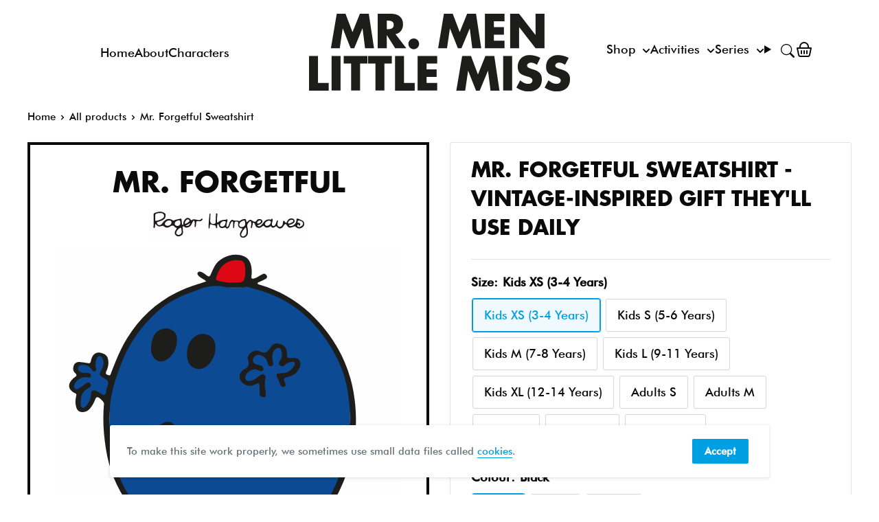

--- FILE ---
content_type: text/html; charset=utf-8
request_url: https://mrmen.com/en-au/products/mr-forgetful-sweatshirt
body_size: 44949
content:
<!doctype html>
<html class="no-js" lang="en">
  <head>    
    <meta charset="utf-8">      
    <meta name="viewport" content="width=device-width, initial-scale=1.0, height=device-height, minimum-scale=1.0, maximum-scale=5.0">
    <meta name="theme-color" content="#009ee2"><title>
        Mr. Forgetful Sweatshirt - Vintage-Inspired Gift They'll Use Dai
      </title><meta name="description" content="Mr. Forgetful can&#39;t remember anything. Anything at all! Mr. Forgetful can&#39;t even remember where he lives. He can barely remember his own name!sweatshirt. Iron on reverse. Wash inside-out at low temperature.Adult Chest Sizes: S 34/36&quot; - M 38/40&quot; - L 42/44&quot; - XL 46/48&quot; - 2XL 50/52&quot;Kids Chest Sizes: 3/4(14&quot;) - 5/6(15&quot;) - "><link rel="canonical" href="https://mrmen.com/en-au/products/mr-forgetful-sweatshirt"><link rel="shortcut icon" href="//mrmen.com/cdn/shop/files/favv_96x96.png?v=1614335387" type="image/png"><link rel="preload" as="style" href="//mrmen.com/cdn/shop/t/37/assets/theme.css?v=111603181540343972631697525682">
    <link rel="preload" as="script" href="//mrmen.com/cdn/shop/t/37/assets/theme.min.js?v=95900337462711452561695746645">
    <link rel="preconnect" href="https://cdn.shopify.com">
    <link rel="preconnect" href="https://fonts.shopifycdn.com">
    <link rel="dns-prefetch" href="https://productreviews.shopifycdn.com">
    <link rel="dns-prefetch" href="https://ajax.googleapis.com">
    <link rel="dns-prefetch" href="https://maps.googleapis.com">
    <link rel="dns-prefetch" href="https://maps.gstatic.com">

    <meta property="og:type" content="product">
  <meta property="og:title" content="Mr. Forgetful Sweatshirt"><meta property="og:image" content="http://mrmen.com/cdn/shop/products/MRFORGETFUL_SWEATBLACK.jpg?v=1668504251">
    <meta property="og:image:secure_url" content="https://mrmen.com/cdn/shop/products/MRFORGETFUL_SWEATBLACK.jpg?v=1668504251">
    <meta property="og:image:width" content="1024">
    <meta property="og:image:height" content="1024"><meta property="product:price:amount" content="72.00">
  <meta property="product:price:currency" content="AUD"><meta property="og:description" content="Mr. Forgetful can&#39;t remember anything. Anything at all! Mr. Forgetful can&#39;t even remember where he lives. He can barely remember his own name!sweatshirt. Iron on reverse. Wash inside-out at low temperature.Adult Chest Sizes: S 34/36&quot; - M 38/40&quot; - L 42/44&quot; - XL 46/48&quot; - 2XL 50/52&quot;Kids Chest Sizes: 3/4(14&quot;) - 5/6(15&quot;) - "><meta property="og:url" content="https://mrmen.com/en-au/products/mr-forgetful-sweatshirt">
<meta property="og:site_name" content="Shop.MrMen.com"><meta name="twitter:card" content="summary"><meta name="twitter:title" content="Mr. Forgetful Sweatshirt">
  <meta name="twitter:description" content="Mr. Forgetful can&#39;t remember anything. Anything at all! Mr. Forgetful can&#39;t even remember where he lives. He can barely remember his own name!sweatshirt. Iron on reverse. Wash inside-out at low temperature.Adult Chest Sizes: S 34/36&quot; - M 38/40&quot; - L 42/44&quot; - XL 46/48&quot; - 2XL 50/52&quot;Kids Chest Sizes: 3/4(14&quot;) - 5/6(15&quot;) - 7/8(16&quot;) - 9/11(17&quot;) - 12/14(18.5&quot;)">
  <meta name="twitter:image" content="https://mrmen.com/cdn/shop/products/MRFORGETFUL_SWEATBLACK_600x600_crop_center.jpg?v=1668504251">
    <link rel="preload" href="//mrmen.com/cdn/fonts/barlow/barlow_n5.a193a1990790eba0cc5cca569d23799830e90f07.woff2" as="font" type="font/woff2" crossorigin>
<link rel="preload" href="//mrmen.com/cdn/fonts/barlow/barlow_n5.a193a1990790eba0cc5cca569d23799830e90f07.woff2" as="font" type="font/woff2" crossorigin>

<style>
  @font-face {
  font-family: Barlow;
  font-weight: 500;
  font-style: normal;
  font-display: swap;
  src: url("//mrmen.com/cdn/fonts/barlow/barlow_n5.a193a1990790eba0cc5cca569d23799830e90f07.woff2") format("woff2"),
       url("//mrmen.com/cdn/fonts/barlow/barlow_n5.ae31c82169b1dc0715609b8cc6a610b917808358.woff") format("woff");
}

  @font-face {
  font-family: Barlow;
  font-weight: 500;
  font-style: normal;
  font-display: swap;
  src: url("//mrmen.com/cdn/fonts/barlow/barlow_n5.a193a1990790eba0cc5cca569d23799830e90f07.woff2") format("woff2"),
       url("//mrmen.com/cdn/fonts/barlow/barlow_n5.ae31c82169b1dc0715609b8cc6a610b917808358.woff") format("woff");
}

@font-face {
  font-family: Barlow;
  font-weight: 600;
  font-style: normal;
  font-display: swap;
  src: url("//mrmen.com/cdn/fonts/barlow/barlow_n6.329f582a81f63f125e63c20a5a80ae9477df68e1.woff2") format("woff2"),
       url("//mrmen.com/cdn/fonts/barlow/barlow_n6.0163402e36247bcb8b02716880d0b39568412e9e.woff") format("woff");
}

@font-face {
  font-family: Barlow;
  font-weight: 500;
  font-style: italic;
  font-display: swap;
  src: url("//mrmen.com/cdn/fonts/barlow/barlow_i5.714d58286997b65cd479af615cfa9bb0a117a573.woff2") format("woff2"),
       url("//mrmen.com/cdn/fonts/barlow/barlow_i5.0120f77e6447d3b5df4bbec8ad8c2d029d87fb21.woff") format("woff");
}


  @font-face {
  font-family: Barlow;
  font-weight: 700;
  font-style: normal;
  font-display: swap;
  src: url("//mrmen.com/cdn/fonts/barlow/barlow_n7.691d1d11f150e857dcbc1c10ef03d825bc378d81.woff2") format("woff2"),
       url("//mrmen.com/cdn/fonts/barlow/barlow_n7.4fdbb1cb7da0e2c2f88492243ffa2b4f91924840.woff") format("woff");
}

  @font-face {
  font-family: Barlow;
  font-weight: 500;
  font-style: italic;
  font-display: swap;
  src: url("//mrmen.com/cdn/fonts/barlow/barlow_i5.714d58286997b65cd479af615cfa9bb0a117a573.woff2") format("woff2"),
       url("//mrmen.com/cdn/fonts/barlow/barlow_i5.0120f77e6447d3b5df4bbec8ad8c2d029d87fb21.woff") format("woff");
}

  @font-face {
  font-family: Barlow;
  font-weight: 700;
  font-style: italic;
  font-display: swap;
  src: url("//mrmen.com/cdn/fonts/barlow/barlow_i7.50e19d6cc2ba5146fa437a5a7443c76d5d730103.woff2") format("woff2"),
       url("//mrmen.com/cdn/fonts/barlow/barlow_i7.47e9f98f1b094d912e6fd631cc3fe93d9f40964f.woff") format("woff");
}


  :root {
    --default-text-font-size : 15px;
    --base-text-font-size    : 17px;
    --heading-font-family    : Barlow, sans-serif;
    --heading-font-weight    : 500;
    --heading-font-style     : normal;
    --text-font-family       : Barlow, sans-serif;
    --text-font-weight       : 500;
    --text-font-style        : normal;
    --text-font-bolder-weight: 600;
    --text-link-decoration   : underline;

    --text-color               : #0a0a0a;
    --text-color-rgb           : 10, 10, 10;
    --heading-color            : #0a0a0a;
    --border-color             : #e1e3e4;
    --border-color-rgb         : 225, 227, 228;
    --form-border-color        : #d4d6d8;
    --accent-color             : #009ee2;
    --accent-color-rgb         : 0, 158, 226;
    --link-color               : #009ee2;
    --link-color-hover         : #006996;
    --background               : #ffffff;
    --secondary-background     : #ffffff;
    --secondary-background-rgb : 255, 255, 255;
    --accent-background        : rgba(0, 158, 226, 0.08);

    --input-background: #ffffff;

    --error-color       : #ff0000;
    --error-background  : rgba(255, 0, 0, 0.07);
    --success-color     : #00aa00;
    --success-background: rgba(0, 170, 0, 0.11);

    --primary-button-background      : #009ee2;
    --primary-button-background-rgb  : 0, 158, 226;
    --primary-button-text-color      : #ffffff;
    --secondary-button-background    : #009ee2;
    --secondary-button-background-rgb: 0, 158, 226;
    --secondary-button-text-color    : #ffffff;

    --header-background      : #7fcff5;
    --header-text-color      : #0a0a0a;
    --header-light-text-color: #0a0a0a;
    --header-border-color    : rgba(10, 10, 10, 0.3);
    --header-accent-color    : #009ee2;

    --footer-background-color:    #ffffff;
    --footer-heading-text-color:  #0a0a0a;
    --footer-body-text-color:     #677279;
    --footer-accent-color:        #009ee2;
    --footer-accent-color-rgb:    0, 158, 226;
    --footer-border:              1px solid var(--border-color);
    
    --flickity-arrow-color: #abb1b4;--product-on-sale-accent           : #ee0000;
    --product-on-sale-accent-rgb       : 238, 0, 0;
    --product-on-sale-color            : #ffffff;
    --product-in-stock-color           : #008a00;
    --product-low-stock-color          : #ee0000;
    --product-sold-out-color           : #8a9297;
    --product-custom-label-1-background: #008a00;
    --product-custom-label-1-color     : #ffffff;
    --product-custom-label-2-background: #00a500;
    --product-custom-label-2-color     : #ffffff;
    --product-review-star-color        : #ffbd00;

    --mobile-container-gutter : 20px;
    --desktop-container-gutter: 40px;
  }
</style>

<script>
  // IE11 does not have support for CSS variables, so we have to polyfill them
  if (!(((window || {}).CSS || {}).supports && window.CSS.supports('(--a: 0)'))) {
    const script = document.createElement('script');
    script.type = 'text/javascript';
    script.src = 'https://cdn.jsdelivr.net/npm/css-vars-ponyfill@2';
    script.onload = function() {
      cssVars({});
    };

    document.getElementsByTagName('head')[0].appendChild(script);
  }
</script>


    <style data-shopify>
      @font-face {
        font-family: "FuturaLTPro-Bold";
        src: url("//mrmen.com/cdn/shop/t/37/assets/FuturaProBold.woff2?v=142472985937718419631695746660") format("woff2"),
          url("//mrmen.com/cdn/shop/t/37/assets/FuturaProBold.woff?v=41350268563641716531695746646") format("woff");
      }
      @font-face {
        font-family: "FuturaBT-Medium";
        src: url("//mrmen.com/cdn/shop/t/37/assets/FuturaBT-Medium.woff2?v=37227470205890138791695746647") format("woff2"),
          url("//mrmen.com/cdn/shop/t/37/assets/FuturaBT-Medium.woff?v=74352293598015894441695746656") format("woff");
      }
      @font-face {
        font-family: 'RecoletaBold';
        src: url("https://cdn.shopify.com/s/files/1/0194/0815/8819/files/Recoleta-Bold.ttf?v=1696246521") format("truetype");
      }
             
    </style>

    <script>window.performance && window.performance.mark && window.performance.mark('shopify.content_for_header.start');</script><meta name="facebook-domain-verification" content="hvvnm9agje9hzis74a8mxtrlogxaog">
<meta name="google-site-verification" content="W413srFat-ZUO1cxAKFIm03Ty0JZySMrZDGsbcbQNrE">
<meta name="google-site-verification" content="Sbn7fMzYImVu9UgP0t-HfFHzuTW-vExki16MHuDjKXc">
<meta name="facebook-domain-verification" content="vnsps3wfsziqex3tc4q38tihjs5g1r">
<meta name="facebook-domain-verification" content="ggxzwu8xqi8hmx5dadb3hlzoscxyqx">
<meta id="shopify-digital-wallet" name="shopify-digital-wallet" content="/19408158819/digital_wallets/dialog">
<meta name="shopify-checkout-api-token" content="687e893a19360343117fb2c5325a9cf5">
<meta id="in-context-paypal-metadata" data-shop-id="19408158819" data-venmo-supported="false" data-environment="production" data-locale="en_US" data-paypal-v4="true" data-currency="AUD">
<link rel="alternate" hreflang="x-default" href="https://mrmen.com/products/mr-forgetful-sweatshirt">
<link rel="alternate" hreflang="en-AU" href="https://mrmen.com/en-au/products/mr-forgetful-sweatshirt">
<link rel="alternate" hreflang="en-GB" href="https://mrmen.com/products/mr-forgetful-sweatshirt">
<link rel="alternate" type="application/json+oembed" href="https://mrmen.com/en-au/products/mr-forgetful-sweatshirt.oembed">
<script async="async" src="/checkouts/internal/preloads.js?locale=en-AU"></script>
<link rel="preconnect" href="https://shop.app" crossorigin="anonymous">
<script async="async" src="https://shop.app/checkouts/internal/preloads.js?locale=en-AU&shop_id=19408158819" crossorigin="anonymous"></script>
<script id="apple-pay-shop-capabilities" type="application/json">{"shopId":19408158819,"countryCode":"GB","currencyCode":"AUD","merchantCapabilities":["supports3DS"],"merchantId":"gid:\/\/shopify\/Shop\/19408158819","merchantName":"Shop.MrMen.com","requiredBillingContactFields":["postalAddress","email","phone"],"requiredShippingContactFields":["postalAddress","email","phone"],"shippingType":"shipping","supportedNetworks":["visa","maestro","masterCard","amex","discover","elo"],"total":{"type":"pending","label":"Shop.MrMen.com","amount":"1.00"},"shopifyPaymentsEnabled":true,"supportsSubscriptions":true}</script>
<script id="shopify-features" type="application/json">{"accessToken":"687e893a19360343117fb2c5325a9cf5","betas":["rich-media-storefront-analytics"],"domain":"mrmen.com","predictiveSearch":true,"shopId":19408158819,"locale":"en"}</script>
<script>var Shopify = Shopify || {};
Shopify.shop = "mrmenlittlemiss.myshopify.com";
Shopify.locale = "en";
Shopify.currency = {"active":"AUD","rate":"2.0502612"};
Shopify.country = "AU";
Shopify.theme = {"name":"mrmen_theme\/main","id":161384202560,"schema_name":"Mr Men V3","schema_version":"3","theme_store_id":null,"role":"main"};
Shopify.theme.handle = "null";
Shopify.theme.style = {"id":null,"handle":null};
Shopify.cdnHost = "mrmen.com/cdn";
Shopify.routes = Shopify.routes || {};
Shopify.routes.root = "/en-au/";</script>
<script type="module">!function(o){(o.Shopify=o.Shopify||{}).modules=!0}(window);</script>
<script>!function(o){function n(){var o=[];function n(){o.push(Array.prototype.slice.apply(arguments))}return n.q=o,n}var t=o.Shopify=o.Shopify||{};t.loadFeatures=n(),t.autoloadFeatures=n()}(window);</script>
<script>
  window.ShopifyPay = window.ShopifyPay || {};
  window.ShopifyPay.apiHost = "shop.app\/pay";
  window.ShopifyPay.redirectState = null;
</script>
<script id="shop-js-analytics" type="application/json">{"pageType":"product"}</script>
<script defer="defer" async type="module" src="//mrmen.com/cdn/shopifycloud/shop-js/modules/v2/client.init-shop-cart-sync_DtuiiIyl.en.esm.js"></script>
<script defer="defer" async type="module" src="//mrmen.com/cdn/shopifycloud/shop-js/modules/v2/chunk.common_CUHEfi5Q.esm.js"></script>
<script type="module">
  await import("//mrmen.com/cdn/shopifycloud/shop-js/modules/v2/client.init-shop-cart-sync_DtuiiIyl.en.esm.js");
await import("//mrmen.com/cdn/shopifycloud/shop-js/modules/v2/chunk.common_CUHEfi5Q.esm.js");

  window.Shopify.SignInWithShop?.initShopCartSync?.({"fedCMEnabled":true,"windoidEnabled":true});

</script>
<script>
  window.Shopify = window.Shopify || {};
  if (!window.Shopify.featureAssets) window.Shopify.featureAssets = {};
  window.Shopify.featureAssets['shop-js'] = {"shop-cart-sync":["modules/v2/client.shop-cart-sync_DFoTY42P.en.esm.js","modules/v2/chunk.common_CUHEfi5Q.esm.js"],"init-fed-cm":["modules/v2/client.init-fed-cm_D2UNy1i2.en.esm.js","modules/v2/chunk.common_CUHEfi5Q.esm.js"],"init-shop-email-lookup-coordinator":["modules/v2/client.init-shop-email-lookup-coordinator_BQEe2rDt.en.esm.js","modules/v2/chunk.common_CUHEfi5Q.esm.js"],"shop-cash-offers":["modules/v2/client.shop-cash-offers_3CTtReFF.en.esm.js","modules/v2/chunk.common_CUHEfi5Q.esm.js","modules/v2/chunk.modal_BewljZkx.esm.js"],"shop-button":["modules/v2/client.shop-button_C6oxCjDL.en.esm.js","modules/v2/chunk.common_CUHEfi5Q.esm.js"],"init-windoid":["modules/v2/client.init-windoid_5pix8xhK.en.esm.js","modules/v2/chunk.common_CUHEfi5Q.esm.js"],"avatar":["modules/v2/client.avatar_BTnouDA3.en.esm.js"],"init-shop-cart-sync":["modules/v2/client.init-shop-cart-sync_DtuiiIyl.en.esm.js","modules/v2/chunk.common_CUHEfi5Q.esm.js"],"shop-toast-manager":["modules/v2/client.shop-toast-manager_BYv_8cH1.en.esm.js","modules/v2/chunk.common_CUHEfi5Q.esm.js"],"pay-button":["modules/v2/client.pay-button_FnF9EIkY.en.esm.js","modules/v2/chunk.common_CUHEfi5Q.esm.js"],"shop-login-button":["modules/v2/client.shop-login-button_CH1KUpOf.en.esm.js","modules/v2/chunk.common_CUHEfi5Q.esm.js","modules/v2/chunk.modal_BewljZkx.esm.js"],"init-customer-accounts-sign-up":["modules/v2/client.init-customer-accounts-sign-up_aj7QGgYS.en.esm.js","modules/v2/client.shop-login-button_CH1KUpOf.en.esm.js","modules/v2/chunk.common_CUHEfi5Q.esm.js","modules/v2/chunk.modal_BewljZkx.esm.js"],"init-shop-for-new-customer-accounts":["modules/v2/client.init-shop-for-new-customer-accounts_NbnYRf_7.en.esm.js","modules/v2/client.shop-login-button_CH1KUpOf.en.esm.js","modules/v2/chunk.common_CUHEfi5Q.esm.js","modules/v2/chunk.modal_BewljZkx.esm.js"],"init-customer-accounts":["modules/v2/client.init-customer-accounts_ppedhqCH.en.esm.js","modules/v2/client.shop-login-button_CH1KUpOf.en.esm.js","modules/v2/chunk.common_CUHEfi5Q.esm.js","modules/v2/chunk.modal_BewljZkx.esm.js"],"shop-follow-button":["modules/v2/client.shop-follow-button_CMIBBa6u.en.esm.js","modules/v2/chunk.common_CUHEfi5Q.esm.js","modules/v2/chunk.modal_BewljZkx.esm.js"],"lead-capture":["modules/v2/client.lead-capture_But0hIyf.en.esm.js","modules/v2/chunk.common_CUHEfi5Q.esm.js","modules/v2/chunk.modal_BewljZkx.esm.js"],"checkout-modal":["modules/v2/client.checkout-modal_BBxc70dQ.en.esm.js","modules/v2/chunk.common_CUHEfi5Q.esm.js","modules/v2/chunk.modal_BewljZkx.esm.js"],"shop-login":["modules/v2/client.shop-login_hM3Q17Kl.en.esm.js","modules/v2/chunk.common_CUHEfi5Q.esm.js","modules/v2/chunk.modal_BewljZkx.esm.js"],"payment-terms":["modules/v2/client.payment-terms_CAtGlQYS.en.esm.js","modules/v2/chunk.common_CUHEfi5Q.esm.js","modules/v2/chunk.modal_BewljZkx.esm.js"]};
</script>
<script id="__st">var __st={"a":19408158819,"offset":0,"reqid":"f6bbc0f1-1d50-41d4-be59-61b63ae1520b-1766823253","pageurl":"mrmen.com\/en-au\/products\/mr-forgetful-sweatshirt","u":"3792cfb06879","p":"product","rtyp":"product","rid":8009613377856};</script>
<script>window.ShopifyPaypalV4VisibilityTracking = true;</script>
<script id="captcha-bootstrap">!function(){'use strict';const t='contact',e='account',n='new_comment',o=[[t,t],['blogs',n],['comments',n],[t,'customer']],c=[[e,'customer_login'],[e,'guest_login'],[e,'recover_customer_password'],[e,'create_customer']],r=t=>t.map((([t,e])=>`form[action*='/${t}']:not([data-nocaptcha='true']) input[name='form_type'][value='${e}']`)).join(','),a=t=>()=>t?[...document.querySelectorAll(t)].map((t=>t.form)):[];function s(){const t=[...o],e=r(t);return a(e)}const i='password',u='form_key',d=['recaptcha-v3-token','g-recaptcha-response','h-captcha-response',i],f=()=>{try{return window.sessionStorage}catch{return}},m='__shopify_v',_=t=>t.elements[u];function p(t,e,n=!1){try{const o=window.sessionStorage,c=JSON.parse(o.getItem(e)),{data:r}=function(t){const{data:e,action:n}=t;return t[m]||n?{data:e,action:n}:{data:t,action:n}}(c);for(const[e,n]of Object.entries(r))t.elements[e]&&(t.elements[e].value=n);n&&o.removeItem(e)}catch(o){console.error('form repopulation failed',{error:o})}}const l='form_type',E='cptcha';function T(t){t.dataset[E]=!0}const w=window,h=w.document,L='Shopify',v='ce_forms',y='captcha';let A=!1;((t,e)=>{const n=(g='f06e6c50-85a8-45c8-87d0-21a2b65856fe',I='https://cdn.shopify.com/shopifycloud/storefront-forms-hcaptcha/ce_storefront_forms_captcha_hcaptcha.v1.5.2.iife.js',D={infoText:'Protected by hCaptcha',privacyText:'Privacy',termsText:'Terms'},(t,e,n)=>{const o=w[L][v],c=o.bindForm;if(c)return c(t,g,e,D).then(n);var r;o.q.push([[t,g,e,D],n]),r=I,A||(h.body.append(Object.assign(h.createElement('script'),{id:'captcha-provider',async:!0,src:r})),A=!0)});var g,I,D;w[L]=w[L]||{},w[L][v]=w[L][v]||{},w[L][v].q=[],w[L][y]=w[L][y]||{},w[L][y].protect=function(t,e){n(t,void 0,e),T(t)},Object.freeze(w[L][y]),function(t,e,n,w,h,L){const[v,y,A,g]=function(t,e,n){const i=e?o:[],u=t?c:[],d=[...i,...u],f=r(d),m=r(i),_=r(d.filter((([t,e])=>n.includes(e))));return[a(f),a(m),a(_),s()]}(w,h,L),I=t=>{const e=t.target;return e instanceof HTMLFormElement?e:e&&e.form},D=t=>v().includes(t);t.addEventListener('submit',(t=>{const e=I(t);if(!e)return;const n=D(e)&&!e.dataset.hcaptchaBound&&!e.dataset.recaptchaBound,o=_(e),c=g().includes(e)&&(!o||!o.value);(n||c)&&t.preventDefault(),c&&!n&&(function(t){try{if(!f())return;!function(t){const e=f();if(!e)return;const n=_(t);if(!n)return;const o=n.value;o&&e.removeItem(o)}(t);const e=Array.from(Array(32),(()=>Math.random().toString(36)[2])).join('');!function(t,e){_(t)||t.append(Object.assign(document.createElement('input'),{type:'hidden',name:u})),t.elements[u].value=e}(t,e),function(t,e){const n=f();if(!n)return;const o=[...t.querySelectorAll(`input[type='${i}']`)].map((({name:t})=>t)),c=[...d,...o],r={};for(const[a,s]of new FormData(t).entries())c.includes(a)||(r[a]=s);n.setItem(e,JSON.stringify({[m]:1,action:t.action,data:r}))}(t,e)}catch(e){console.error('failed to persist form',e)}}(e),e.submit())}));const S=(t,e)=>{t&&!t.dataset[E]&&(n(t,e.some((e=>e===t))),T(t))};for(const o of['focusin','change'])t.addEventListener(o,(t=>{const e=I(t);D(e)&&S(e,y())}));const B=e.get('form_key'),M=e.get(l),P=B&&M;t.addEventListener('DOMContentLoaded',(()=>{const t=y();if(P)for(const e of t)e.elements[l].value===M&&p(e,B);[...new Set([...A(),...v().filter((t=>'true'===t.dataset.shopifyCaptcha))])].forEach((e=>S(e,t)))}))}(h,new URLSearchParams(w.location.search),n,t,e,['guest_login'])})(!0,!0)}();</script>
<script integrity="sha256-4kQ18oKyAcykRKYeNunJcIwy7WH5gtpwJnB7kiuLZ1E=" data-source-attribution="shopify.loadfeatures" defer="defer" src="//mrmen.com/cdn/shopifycloud/storefront/assets/storefront/load_feature-a0a9edcb.js" crossorigin="anonymous"></script>
<script crossorigin="anonymous" defer="defer" src="//mrmen.com/cdn/shopifycloud/storefront/assets/shopify_pay/storefront-65b4c6d7.js?v=20250812"></script>
<script data-source-attribution="shopify.dynamic_checkout.dynamic.init">var Shopify=Shopify||{};Shopify.PaymentButton=Shopify.PaymentButton||{isStorefrontPortableWallets:!0,init:function(){window.Shopify.PaymentButton.init=function(){};var t=document.createElement("script");t.src="https://mrmen.com/cdn/shopifycloud/portable-wallets/latest/portable-wallets.en.js",t.type="module",document.head.appendChild(t)}};
</script>
<script data-source-attribution="shopify.dynamic_checkout.buyer_consent">
  function portableWalletsHideBuyerConsent(e){var t=document.getElementById("shopify-buyer-consent"),n=document.getElementById("shopify-subscription-policy-button");t&&n&&(t.classList.add("hidden"),t.setAttribute("aria-hidden","true"),n.removeEventListener("click",e))}function portableWalletsShowBuyerConsent(e){var t=document.getElementById("shopify-buyer-consent"),n=document.getElementById("shopify-subscription-policy-button");t&&n&&(t.classList.remove("hidden"),t.removeAttribute("aria-hidden"),n.addEventListener("click",e))}window.Shopify?.PaymentButton&&(window.Shopify.PaymentButton.hideBuyerConsent=portableWalletsHideBuyerConsent,window.Shopify.PaymentButton.showBuyerConsent=portableWalletsShowBuyerConsent);
</script>
<script data-source-attribution="shopify.dynamic_checkout.cart.bootstrap">document.addEventListener("DOMContentLoaded",(function(){function t(){return document.querySelector("shopify-accelerated-checkout-cart, shopify-accelerated-checkout")}if(t())Shopify.PaymentButton.init();else{new MutationObserver((function(e,n){t()&&(Shopify.PaymentButton.init(),n.disconnect())})).observe(document.body,{childList:!0,subtree:!0})}}));
</script>
<link id="shopify-accelerated-checkout-styles" rel="stylesheet" media="screen" href="https://mrmen.com/cdn/shopifycloud/portable-wallets/latest/accelerated-checkout-backwards-compat.css" crossorigin="anonymous">
<style id="shopify-accelerated-checkout-cart">
        #shopify-buyer-consent {
  margin-top: 1em;
  display: inline-block;
  width: 100%;
}

#shopify-buyer-consent.hidden {
  display: none;
}

#shopify-subscription-policy-button {
  background: none;
  border: none;
  padding: 0;
  text-decoration: underline;
  font-size: inherit;
  cursor: pointer;
}

#shopify-subscription-policy-button::before {
  box-shadow: none;
}

      </style>
<link rel="stylesheet" media="screen" href="//mrmen.com/cdn/shop/t/37/compiled_assets/styles.css?34025">
<script>window.performance && window.performance.mark && window.performance.mark('shopify.content_for_header.end');</script>
    
    <link rel="stylesheet" href="//mrmen.com/cdn/shop/t/37/assets/little-miss-naughty.min.css?v=111198676075200801281701787930">
    <link rel="stylesheet" href="//mrmen.com/cdn/shop/t/37/assets/mr-funny.min.css?v=63849707643148841351728539403" title="mmlm">
    
  <script type="application/ld+json">
  {
    "@context": "https://schema.org/",
    "@type": "Product",
    "offers": [{
          "@type": "Offer",
          "name": "Kids XS (3-4 Years) \/ Black \/ Non-Personalised",
          "availability":"https://schema.org/InStock",
          "price": 72.0,
          "priceCurrency": "AUD",
          "priceValidUntil": "2026-01-06","sku": "MRFORGETFUL_SWEATBLACK_3-4","url": "/en-au/products/mr-forgetful-sweatshirt?variant=43945441067328"
        },
{
          "@type": "Offer",
          "name": "Kids XS (3-4 Years) \/ Black \/ Personalised",
          "availability":"https://schema.org/InStock",
          "price": 80.0,
          "priceCurrency": "AUD",
          "priceValidUntil": "2026-01-06","sku": "MRFORGETFUL_SWEATBLACK_3-4","url": "/en-au/products/mr-forgetful-sweatshirt?variant=43945441100096"
        },
{
          "@type": "Offer",
          "name": "Kids S (5-6 Years) \/ Black \/ Non-Personalised",
          "availability":"https://schema.org/InStock",
          "price": 72.0,
          "priceCurrency": "AUD",
          "priceValidUntil": "2026-01-06","sku": "MRFORGETFUL_SWEATBLACK_5-6","url": "/en-au/products/mr-forgetful-sweatshirt?variant=43945441132864"
        },
{
          "@type": "Offer",
          "name": "Kids S (5-6 Years) \/ Black \/ Personalised",
          "availability":"https://schema.org/InStock",
          "price": 80.0,
          "priceCurrency": "AUD",
          "priceValidUntil": "2026-01-06","sku": "MRFORGETFUL_SWEATBLACK_5-6","url": "/en-au/products/mr-forgetful-sweatshirt?variant=43945441165632"
        },
{
          "@type": "Offer",
          "name": "Kids M (7-8 Years) \/ Black \/ Non-Personalised",
          "availability":"https://schema.org/InStock",
          "price": 72.0,
          "priceCurrency": "AUD",
          "priceValidUntil": "2026-01-06","sku": "MRFORGETFUL_SWEATBLACK_7-8","url": "/en-au/products/mr-forgetful-sweatshirt?variant=43945441198400"
        },
{
          "@type": "Offer",
          "name": "Kids M (7-8 Years) \/ Black \/ Personalised",
          "availability":"https://schema.org/InStock",
          "price": 80.0,
          "priceCurrency": "AUD",
          "priceValidUntil": "2026-01-06","sku": "MRFORGETFUL_SWEATBLACK_7-8","url": "/en-au/products/mr-forgetful-sweatshirt?variant=43945441231168"
        },
{
          "@type": "Offer",
          "name": "Kids L (9-11 Years) \/ Black \/ Non-Personalised",
          "availability":"https://schema.org/InStock",
          "price": 72.0,
          "priceCurrency": "AUD",
          "priceValidUntil": "2026-01-06","sku": "MRFORGETFUL_SWEATBLACK_9-11","url": "/en-au/products/mr-forgetful-sweatshirt?variant=43945441263936"
        },
{
          "@type": "Offer",
          "name": "Kids L (9-11 Years) \/ Black \/ Personalised",
          "availability":"https://schema.org/InStock",
          "price": 80.0,
          "priceCurrency": "AUD",
          "priceValidUntil": "2026-01-06","sku": "MRFORGETFUL_SWEATBLACK_9-11","url": "/en-au/products/mr-forgetful-sweatshirt?variant=43945441296704"
        },
{
          "@type": "Offer",
          "name": "Kids XL (12-14 Years) \/ Black \/ Non-Personalised",
          "availability":"https://schema.org/InStock",
          "price": 72.0,
          "priceCurrency": "AUD",
          "priceValidUntil": "2026-01-06","sku": "MRFORGETFUL_SWEATBLACK_12-14","url": "/en-au/products/mr-forgetful-sweatshirt?variant=43945441329472"
        },
{
          "@type": "Offer",
          "name": "Kids XL (12-14 Years) \/ Black \/ Personalised",
          "availability":"https://schema.org/InStock",
          "price": 80.0,
          "priceCurrency": "AUD",
          "priceValidUntil": "2026-01-06","sku": "MRFORGETFUL_SWEATBLACK_12-14","url": "/en-au/products/mr-forgetful-sweatshirt?variant=43945441362240"
        },
{
          "@type": "Offer",
          "name": "Adults S \/ Black \/ Non-Personalised",
          "availability":"https://schema.org/InStock",
          "price": 93.0,
          "priceCurrency": "AUD",
          "priceValidUntil": "2026-01-06","sku": "MRFORGETFUL_SWEATBLACK_SML","url": "/en-au/products/mr-forgetful-sweatshirt?variant=43945441395008"
        },
{
          "@type": "Offer",
          "name": "Adults S \/ Black \/ Personalised",
          "availability":"https://schema.org/InStock",
          "price": 103.0,
          "priceCurrency": "AUD",
          "priceValidUntil": "2026-01-06","sku": "MRFORGETFUL_SWEATBLACK_SML","url": "/en-au/products/mr-forgetful-sweatshirt?variant=43945441427776"
        },
{
          "@type": "Offer",
          "name": "Adults M \/ Black \/ Non-Personalised",
          "availability":"https://schema.org/InStock",
          "price": 93.0,
          "priceCurrency": "AUD",
          "priceValidUntil": "2026-01-06","sku": "MRFORGETFUL_SWEATBLACK_MED","url": "/en-au/products/mr-forgetful-sweatshirt?variant=43945441460544"
        },
{
          "@type": "Offer",
          "name": "Adults M \/ Black \/ Personalised",
          "availability":"https://schema.org/InStock",
          "price": 103.0,
          "priceCurrency": "AUD",
          "priceValidUntil": "2026-01-06","sku": "MRFORGETFUL_SWEATBLACK_MED","url": "/en-au/products/mr-forgetful-sweatshirt?variant=43945441493312"
        },
{
          "@type": "Offer",
          "name": "Adults L \/ Black \/ Non-Personalised",
          "availability":"https://schema.org/InStock",
          "price": 93.0,
          "priceCurrency": "AUD",
          "priceValidUntil": "2026-01-06","sku": "MRFORGETFUL_SWEATBLACK_LRG","url": "/en-au/products/mr-forgetful-sweatshirt?variant=43945441526080"
        },
{
          "@type": "Offer",
          "name": "Adults L \/ Black \/ Personalised",
          "availability":"https://schema.org/InStock",
          "price": 103.0,
          "priceCurrency": "AUD",
          "priceValidUntil": "2026-01-06","sku": "MRFORGETFUL_SWEATBLACK_LRG","url": "/en-au/products/mr-forgetful-sweatshirt?variant=43945441558848"
        },
{
          "@type": "Offer",
          "name": "Adults XL \/ Black \/ Non-Personalised",
          "availability":"https://schema.org/InStock",
          "price": 93.0,
          "priceCurrency": "AUD",
          "priceValidUntil": "2026-01-06","sku": "MRFORGETFUL_SWEATBLACK_XL","url": "/en-au/products/mr-forgetful-sweatshirt?variant=43945441591616"
        },
{
          "@type": "Offer",
          "name": "Adults XL \/ Black \/ Personalised",
          "availability":"https://schema.org/InStock",
          "price": 103.0,
          "priceCurrency": "AUD",
          "priceValidUntil": "2026-01-06","sku": "MRFORGETFUL_SWEATBLACK_XL","url": "/en-au/products/mr-forgetful-sweatshirt?variant=43945441624384"
        },
{
          "@type": "Offer",
          "name": "Adults XXL \/ Black \/ Non-Personalised",
          "availability":"https://schema.org/InStock",
          "price": 93.0,
          "priceCurrency": "AUD",
          "priceValidUntil": "2026-01-06","sku": "MRFORGETFUL_SWEATBLACK_XXL","url": "/en-au/products/mr-forgetful-sweatshirt?variant=43945441657152"
        },
{
          "@type": "Offer",
          "name": "Adults XXL \/ Black \/ Personalised",
          "availability":"https://schema.org/InStock",
          "price": 103.0,
          "priceCurrency": "AUD",
          "priceValidUntil": "2026-01-06","sku": "MRFORGETFUL_SWEATBLACK_XXL","url": "/en-au/products/mr-forgetful-sweatshirt?variant=43945441689920"
        },
{
          "@type": "Offer",
          "name": "Kids XS (3-4 Years) \/ Grey \/ Non-Personalised",
          "availability":"https://schema.org/InStock",
          "price": 72.0,
          "priceCurrency": "AUD",
          "priceValidUntil": "2026-01-06","sku": "MRFORGETFUL_SWEATGREY_3-4","url": "/en-au/products/mr-forgetful-sweatshirt?variant=43945441722688"
        },
{
          "@type": "Offer",
          "name": "Kids XS (3-4 Years) \/ Grey \/ Personalised",
          "availability":"https://schema.org/InStock",
          "price": 80.0,
          "priceCurrency": "AUD",
          "priceValidUntil": "2026-01-06","sku": "MRFORGETFUL_SWEATGREY_3-4","url": "/en-au/products/mr-forgetful-sweatshirt?variant=43945441755456"
        },
{
          "@type": "Offer",
          "name": "Kids S (5-6 Years) \/ Grey \/ Non-Personalised",
          "availability":"https://schema.org/InStock",
          "price": 72.0,
          "priceCurrency": "AUD",
          "priceValidUntil": "2026-01-06","sku": "MRFORGETFUL_SWEATGREY_5-6","url": "/en-au/products/mr-forgetful-sweatshirt?variant=43945441788224"
        },
{
          "@type": "Offer",
          "name": "Kids S (5-6 Years) \/ Grey \/ Personalised",
          "availability":"https://schema.org/InStock",
          "price": 80.0,
          "priceCurrency": "AUD",
          "priceValidUntil": "2026-01-06","sku": "MRFORGETFUL_SWEATGREY_5-6","url": "/en-au/products/mr-forgetful-sweatshirt?variant=43945441820992"
        },
{
          "@type": "Offer",
          "name": "Kids M (7-8 Years) \/ Grey \/ Non-Personalised",
          "availability":"https://schema.org/InStock",
          "price": 72.0,
          "priceCurrency": "AUD",
          "priceValidUntil": "2026-01-06","sku": "MRFORGETFUL_SWEATGREY_7-8","url": "/en-au/products/mr-forgetful-sweatshirt?variant=43945441853760"
        },
{
          "@type": "Offer",
          "name": "Kids M (7-8 Years) \/ Grey \/ Personalised",
          "availability":"https://schema.org/InStock",
          "price": 80.0,
          "priceCurrency": "AUD",
          "priceValidUntil": "2026-01-06","sku": "MRFORGETFUL_SWEATGREY_7-8","url": "/en-au/products/mr-forgetful-sweatshirt?variant=43945441886528"
        },
{
          "@type": "Offer",
          "name": "Kids L (9-11 Years) \/ Grey \/ Non-Personalised",
          "availability":"https://schema.org/InStock",
          "price": 72.0,
          "priceCurrency": "AUD",
          "priceValidUntil": "2026-01-06","sku": "MRFORGETFUL_SWEATGREY_9-11","url": "/en-au/products/mr-forgetful-sweatshirt?variant=43945441919296"
        },
{
          "@type": "Offer",
          "name": "Kids L (9-11 Years) \/ Grey \/ Personalised",
          "availability":"https://schema.org/InStock",
          "price": 80.0,
          "priceCurrency": "AUD",
          "priceValidUntil": "2026-01-06","sku": "MRFORGETFUL_SWEATGREY_9-11","url": "/en-au/products/mr-forgetful-sweatshirt?variant=43945441952064"
        },
{
          "@type": "Offer",
          "name": "Kids XL (12-14 Years) \/ Grey \/ Non-Personalised",
          "availability":"https://schema.org/InStock",
          "price": 72.0,
          "priceCurrency": "AUD",
          "priceValidUntil": "2026-01-06","sku": "MRFORGETFUL_SWEATGREY_12-14","url": "/en-au/products/mr-forgetful-sweatshirt?variant=43945441984832"
        },
{
          "@type": "Offer",
          "name": "Kids XL (12-14 Years) \/ Grey \/ Personalised",
          "availability":"https://schema.org/InStock",
          "price": 80.0,
          "priceCurrency": "AUD",
          "priceValidUntil": "2026-01-06","sku": "MRFORGETFUL_SWEATGREY_12-14","url": "/en-au/products/mr-forgetful-sweatshirt?variant=43945442017600"
        },
{
          "@type": "Offer",
          "name": "Adults S \/ Grey \/ Non-Personalised",
          "availability":"https://schema.org/InStock",
          "price": 93.0,
          "priceCurrency": "AUD",
          "priceValidUntil": "2026-01-06","sku": "MRFORGETFUL_SWEATGREY_SML","url": "/en-au/products/mr-forgetful-sweatshirt?variant=43945442050368"
        },
{
          "@type": "Offer",
          "name": "Adults S \/ Grey \/ Personalised",
          "availability":"https://schema.org/InStock",
          "price": 103.0,
          "priceCurrency": "AUD",
          "priceValidUntil": "2026-01-06","sku": "MRFORGETFUL_SWEATGREY_SML","url": "/en-au/products/mr-forgetful-sweatshirt?variant=43945442083136"
        },
{
          "@type": "Offer",
          "name": "Adults M \/ Grey \/ Non-Personalised",
          "availability":"https://schema.org/InStock",
          "price": 93.0,
          "priceCurrency": "AUD",
          "priceValidUntil": "2026-01-06","sku": "MRFORGETFUL_SWEATGREY_MED","url": "/en-au/products/mr-forgetful-sweatshirt?variant=43945442115904"
        },
{
          "@type": "Offer",
          "name": "Adults M \/ Grey \/ Personalised",
          "availability":"https://schema.org/InStock",
          "price": 103.0,
          "priceCurrency": "AUD",
          "priceValidUntil": "2026-01-06","sku": "MRFORGETFUL_SWEATGREY_MED","url": "/en-au/products/mr-forgetful-sweatshirt?variant=43945442148672"
        },
{
          "@type": "Offer",
          "name": "Adults L \/ Grey \/ Non-Personalised",
          "availability":"https://schema.org/InStock",
          "price": 93.0,
          "priceCurrency": "AUD",
          "priceValidUntil": "2026-01-06","sku": "MRFORGETFUL_SWEATGREY_LRG","url": "/en-au/products/mr-forgetful-sweatshirt?variant=43945442181440"
        },
{
          "@type": "Offer",
          "name": "Adults L \/ Grey \/ Personalised",
          "availability":"https://schema.org/InStock",
          "price": 103.0,
          "priceCurrency": "AUD",
          "priceValidUntil": "2026-01-06","sku": "MRFORGETFUL_SWEATGREY_LRG","url": "/en-au/products/mr-forgetful-sweatshirt?variant=43945442214208"
        },
{
          "@type": "Offer",
          "name": "Adults XL \/ Grey \/ Non-Personalised",
          "availability":"https://schema.org/InStock",
          "price": 93.0,
          "priceCurrency": "AUD",
          "priceValidUntil": "2026-01-06","sku": "MRFORGETFUL_SWEATGREY_XL","url": "/en-au/products/mr-forgetful-sweatshirt?variant=43945442246976"
        },
{
          "@type": "Offer",
          "name": "Adults XL \/ Grey \/ Personalised",
          "availability":"https://schema.org/InStock",
          "price": 103.0,
          "priceCurrency": "AUD",
          "priceValidUntil": "2026-01-06","sku": "MRFORGETFUL_SWEATGREY_XL","url": "/en-au/products/mr-forgetful-sweatshirt?variant=43945442279744"
        },
{
          "@type": "Offer",
          "name": "Adults XXL \/ Grey \/ Non-Personalised",
          "availability":"https://schema.org/InStock",
          "price": 93.0,
          "priceCurrency": "AUD",
          "priceValidUntil": "2026-01-06","sku": "MRFORGETFUL_SWEATGREY_XXL","url": "/en-au/products/mr-forgetful-sweatshirt?variant=43945442312512"
        },
{
          "@type": "Offer",
          "name": "Adults XXL \/ Grey \/ Personalised",
          "availability":"https://schema.org/InStock",
          "price": 103.0,
          "priceCurrency": "AUD",
          "priceValidUntil": "2026-01-06","sku": "MRFORGETFUL_SWEATGREY_XXL","url": "/en-au/products/mr-forgetful-sweatshirt?variant=43945442345280"
        },
{
          "@type": "Offer",
          "name": "Kids XS (3-4 Years) \/ White \/ Non-Personalised",
          "availability":"https://schema.org/InStock",
          "price": 72.0,
          "priceCurrency": "AUD",
          "priceValidUntil": "2026-01-06","sku": "MRFORGETFUL_SWEATWHITE_3-4","url": "/en-au/products/mr-forgetful-sweatshirt?variant=43945442378048"
        },
{
          "@type": "Offer",
          "name": "Kids XS (3-4 Years) \/ White \/ Personalised",
          "availability":"https://schema.org/InStock",
          "price": 80.0,
          "priceCurrency": "AUD",
          "priceValidUntil": "2026-01-06","sku": "MRFORGETFUL_SWEATWHITE_3-4","url": "/en-au/products/mr-forgetful-sweatshirt?variant=43945442410816"
        },
{
          "@type": "Offer",
          "name": "Kids S (5-6 Years) \/ White \/ Non-Personalised",
          "availability":"https://schema.org/InStock",
          "price": 72.0,
          "priceCurrency": "AUD",
          "priceValidUntil": "2026-01-06","sku": "MRFORGETFUL_SWEATWHITE_5-6","url": "/en-au/products/mr-forgetful-sweatshirt?variant=43945442443584"
        },
{
          "@type": "Offer",
          "name": "Kids S (5-6 Years) \/ White \/ Personalised",
          "availability":"https://schema.org/InStock",
          "price": 80.0,
          "priceCurrency": "AUD",
          "priceValidUntil": "2026-01-06","sku": "MRFORGETFUL_SWEATWHITE_5-6","url": "/en-au/products/mr-forgetful-sweatshirt?variant=43945442476352"
        },
{
          "@type": "Offer",
          "name": "Kids M (7-8 Years) \/ White \/ Non-Personalised",
          "availability":"https://schema.org/InStock",
          "price": 72.0,
          "priceCurrency": "AUD",
          "priceValidUntil": "2026-01-06","sku": "MRFORGETFUL_SWEATWHITE_7-8","url": "/en-au/products/mr-forgetful-sweatshirt?variant=43945442509120"
        },
{
          "@type": "Offer",
          "name": "Kids M (7-8 Years) \/ White \/ Personalised",
          "availability":"https://schema.org/InStock",
          "price": 80.0,
          "priceCurrency": "AUD",
          "priceValidUntil": "2026-01-06","sku": "MRFORGETFUL_SWEATWHITE_7-8","url": "/en-au/products/mr-forgetful-sweatshirt?variant=43945442541888"
        },
{
          "@type": "Offer",
          "name": "Kids L (9-11 Years) \/ White \/ Non-Personalised",
          "availability":"https://schema.org/InStock",
          "price": 72.0,
          "priceCurrency": "AUD",
          "priceValidUntil": "2026-01-06","sku": "MRFORGETFUL_SWEATWHITE_9-11","url": "/en-au/products/mr-forgetful-sweatshirt?variant=43945442574656"
        },
{
          "@type": "Offer",
          "name": "Kids L (9-11 Years) \/ White \/ Personalised",
          "availability":"https://schema.org/InStock",
          "price": 80.0,
          "priceCurrency": "AUD",
          "priceValidUntil": "2026-01-06","sku": "MRFORGETFUL_SWEATWHITE_9-11","url": "/en-au/products/mr-forgetful-sweatshirt?variant=43945442607424"
        },
{
          "@type": "Offer",
          "name": "Kids XL (12-14 Years) \/ White \/ Non-Personalised",
          "availability":"https://schema.org/InStock",
          "price": 72.0,
          "priceCurrency": "AUD",
          "priceValidUntil": "2026-01-06","sku": "MRFORGETFUL_SWEATWHITE_12-14","url": "/en-au/products/mr-forgetful-sweatshirt?variant=43945442640192"
        },
{
          "@type": "Offer",
          "name": "Kids XL (12-14 Years) \/ White \/ Personalised",
          "availability":"https://schema.org/InStock",
          "price": 80.0,
          "priceCurrency": "AUD",
          "priceValidUntil": "2026-01-06","sku": "MRFORGETFUL_SWEATWHITE_12-14","url": "/en-au/products/mr-forgetful-sweatshirt?variant=43945442672960"
        },
{
          "@type": "Offer",
          "name": "Adults S \/ White \/ Non-Personalised",
          "availability":"https://schema.org/InStock",
          "price": 93.0,
          "priceCurrency": "AUD",
          "priceValidUntil": "2026-01-06","sku": "MRFORGETFUL_SWEATWHITE_SML","url": "/en-au/products/mr-forgetful-sweatshirt?variant=43945442705728"
        },
{
          "@type": "Offer",
          "name": "Adults S \/ White \/ Personalised",
          "availability":"https://schema.org/InStock",
          "price": 103.0,
          "priceCurrency": "AUD",
          "priceValidUntil": "2026-01-06","sku": "MRFORGETFUL_SWEATWHITE_SML","url": "/en-au/products/mr-forgetful-sweatshirt?variant=43945442738496"
        },
{
          "@type": "Offer",
          "name": "Adults M \/ White \/ Non-Personalised",
          "availability":"https://schema.org/InStock",
          "price": 93.0,
          "priceCurrency": "AUD",
          "priceValidUntil": "2026-01-06","sku": "MRFORGETFUL_SWEATWHITE_MED","url": "/en-au/products/mr-forgetful-sweatshirt?variant=43945442771264"
        },
{
          "@type": "Offer",
          "name": "Adults M \/ White \/ Personalised",
          "availability":"https://schema.org/InStock",
          "price": 103.0,
          "priceCurrency": "AUD",
          "priceValidUntil": "2026-01-06","sku": "MRFORGETFUL_SWEATWHITE_MED","url": "/en-au/products/mr-forgetful-sweatshirt?variant=43945442804032"
        },
{
          "@type": "Offer",
          "name": "Adults L \/ White \/ Non-Personalised",
          "availability":"https://schema.org/InStock",
          "price": 93.0,
          "priceCurrency": "AUD",
          "priceValidUntil": "2026-01-06","sku": "MRFORGETFUL_SWEATWHITE_LRG","url": "/en-au/products/mr-forgetful-sweatshirt?variant=43945442836800"
        },
{
          "@type": "Offer",
          "name": "Adults L \/ White \/ Personalised",
          "availability":"https://schema.org/InStock",
          "price": 103.0,
          "priceCurrency": "AUD",
          "priceValidUntil": "2026-01-06","sku": "MRFORGETFUL_SWEATWHITE_LRG","url": "/en-au/products/mr-forgetful-sweatshirt?variant=43945442869568"
        },
{
          "@type": "Offer",
          "name": "Adults XL \/ White \/ Non-Personalised",
          "availability":"https://schema.org/InStock",
          "price": 93.0,
          "priceCurrency": "AUD",
          "priceValidUntil": "2026-01-06","sku": "MRFORGETFUL_SWEATWHITE_XL","url": "/en-au/products/mr-forgetful-sweatshirt?variant=43945442902336"
        },
{
          "@type": "Offer",
          "name": "Adults XL \/ White \/ Personalised",
          "availability":"https://schema.org/InStock",
          "price": 103.0,
          "priceCurrency": "AUD",
          "priceValidUntil": "2026-01-06","sku": "MRFORGETFUL_SWEATWHITE_XL","url": "/en-au/products/mr-forgetful-sweatshirt?variant=43945442935104"
        },
{
          "@type": "Offer",
          "name": "Adults XXL \/ White \/ Non-Personalised",
          "availability":"https://schema.org/InStock",
          "price": 93.0,
          "priceCurrency": "AUD",
          "priceValidUntil": "2026-01-06","sku": "MRFORGETFUL_SWEATWHITE_XXL","url": "/en-au/products/mr-forgetful-sweatshirt?variant=43945442967872"
        },
{
          "@type": "Offer",
          "name": "Adults XXL \/ White \/ Personalised",
          "availability":"https://schema.org/InStock",
          "price": 103.0,
          "priceCurrency": "AUD",
          "priceValidUntil": "2026-01-06","sku": "MRFORGETFUL_SWEATWHITE_XXL","url": "/en-au/products/mr-forgetful-sweatshirt?variant=43945443000640"
        }
],
    "audience": {
      "@type": "Audience",
      "audienceType": ["Adult", "Gift Buyers", "Cartoon Lovers", "Fans", "Parents", "Teachers", "Dads", "Mums"]
    },
    "keywords": ["adults","birthday","childhood memories","christmas","classic","collectors","dads","family","fans","friends","gift","gift idea","homeware","kids","little miss","mr men","mr. forgetful","mr. men","mugs","mums","nostalgic gift","official merchandise","retro","secret santa","stationery","t-shirts","teacher gift","teacher present","vintage"],
    "brand": {
      "@type": "Brand",
      "name": "Mr Men"
    },
    "name": "Mr. Forgetful Sweatshirt - Vintage-Inspired Gift They'll Use Daily",
    "description": "Mr. Forgetful can't remember anything. Anything at all! Mr. Forgetful can't even remember where he lives. He can barely remember his own name!sweatshirt. Iron on reverse. Wash inside-out at low temperature.Adult Chest Sizes: S 34\/36\" - M 38\/40\" - L 42\/44\" - XL 46\/48\" - 2XL 50\/52\"Kids Chest Sizes: 3\/4(14\") - 5\/6(15\") - 7\/8(16\") - 9\/11(17\") - 12\/14(18.5\")",
    "category": "Gifts",
    "url": "/en-au/products/mr-forgetful-sweatshirt",
    "sku": "MRFORGETFUL_SWEATBLACK_3-4",
    
    "image": {
      "@type": "ImageObject",
      "url": "https://mrmen.com/cdn/shop/products/MRFORGETFUL_SWEATBLACK_1024x.jpg?v=1668504251",
      "image": "https://mrmen.com/cdn/shop/products/MRFORGETFUL_SWEATBLACK_1024x.jpg?v=1668504251",
      "name": "Mr. Forgetful Sweatshirt",
      "width": "1024",
      "height": "1024"
    }
  }
  </script>



  <script type="application/ld+json">
  {
    "@context": "http://schema.org",
    "@type": "BreadcrumbList",
  "itemListElement": [{
      "@type": "ListItem",
      "position": 1,
      "name": "Home",
      "item": "https://mrmen.com"
    },{
          "@type": "ListItem",
          "position": 2,
          "name": "Mr. Forgetful Sweatshirt",
          "item": "https://mrmen.com/en-au/products/mr-forgetful-sweatshirt"
        }]
  }
  </script>


    <script>
      // This allows to expose several variables to the global scope, to be used in scripts
      window.theme = {
        pageType: "product", 
        cartCount: 0,
        moneyFormat: "${{amount}}",
        moneyWithCurrencyFormat: "${{amount}} AUD",
        showDiscount: true,
        discountMode: "saving",
        searchMode: "product,article",
        cartType: "page"
      };

      window.routes = {
        rootUrl: "\/en-au",
        rootUrlWithoutSlash: "\/en-au",
        cartUrl: "\/en-au\/cart",
        cartAddUrl: "\/en-au\/cart\/add",
        cartChangeUrl: "\/en-au\/cart\/change",
        searchUrl: "\/en-au\/search",
        productRecommendationsUrl: "\/en-au\/recommendations\/products"
      };

      window.languages = {
        productRegularPrice: "Regular price",
        productSalePrice: "Sale price",
        collectionOnSaleLabel: "Save {{savings}}",
        productFormUnavailable: "Unavailable",
        productFormAddToCart: "Add to cart",
        productFormSoldOut: "Sold out",
        productAdded: "Product has been added to your cart",
        productAddedShort: "Added!",
        shippingEstimatorNoResults: "No shipping could be found for your address.",
        shippingEstimatorOneResult: "There is one shipping rate for your address:",
        shippingEstimatorMultipleResults: "There are {{count}} shipping rates for your address:",
        shippingEstimatorErrors: "There are some errors:"
      };

      window.lazySizesConfig = {
        loadHidden: false,
        hFac: 0.8,
        expFactor: 3,
        customMedia: {
          '--phone': '(max-width: 640px)',
          '--tablet': '(min-width: 641px) and (max-width: 1023px)',
          '--lap': '(min-width: 1024px)'
        }
      };

      document.documentElement.className = document.documentElement.className.replace('no-js', 'js');
    </script><script src="//mrmen.com/cdn/shop/t/37/assets/theme.min.js?v=95900337462711452561695746645" defer></script>
    <script src="//mrmen.com/cdn/shop/t/37/assets/jquery-3.4.1.min.js?v=160737389985263990141695746646"></script>
    <script src="//mrmen.com/cdn/shop/t/37/assets/custom.js?v=107059733455635654371695746661" defer></script><script>
        (function () {
          window.onpageshow = function() {
            // We force re-freshing the cart content onpageshow, as most browsers will serve a cache copy when hitting the
            // back button, which cause staled data
            document.documentElement.dispatchEvent(new CustomEvent('cart:refresh', {
              bubbles: true,
              detail: {scrollToTop: false}
            }));
          };
        })();
      </script>
    
     

    <script defer data-domain="mrmen.com" src="https://plausible.io/js/script.js"></script>

    <meta name="p:domain_verify" content="d99a06f34ca4376ee78356a661386c9b"/>
  <script src="https://cdn.shopify.com/extensions/23f531f2-0b08-4db5-8b3e-aa0037d94620/forms-2279/assets/shopify-forms-loader.js" type="text/javascript" defer="defer"></script>
<link href="https://monorail-edge.shopifysvc.com" rel="dns-prefetch">
<script>(function(){if ("sendBeacon" in navigator && "performance" in window) {try {var session_token_from_headers = performance.getEntriesByType('navigation')[0].serverTiming.find(x => x.name == '_s').description;} catch {var session_token_from_headers = undefined;}var session_cookie_matches = document.cookie.match(/_shopify_s=([^;]*)/);var session_token_from_cookie = session_cookie_matches && session_cookie_matches.length === 2 ? session_cookie_matches[1] : "";var session_token = session_token_from_headers || session_token_from_cookie || "";function handle_abandonment_event(e) {var entries = performance.getEntries().filter(function(entry) {return /monorail-edge.shopifysvc.com/.test(entry.name);});if (!window.abandonment_tracked && entries.length === 0) {window.abandonment_tracked = true;var currentMs = Date.now();var navigation_start = performance.timing.navigationStart;var payload = {shop_id: 19408158819,url: window.location.href,navigation_start,duration: currentMs - navigation_start,session_token,page_type: "product"};window.navigator.sendBeacon("https://monorail-edge.shopifysvc.com/v1/produce", JSON.stringify({schema_id: "online_store_buyer_site_abandonment/1.1",payload: payload,metadata: {event_created_at_ms: currentMs,event_sent_at_ms: currentMs}}));}}window.addEventListener('pagehide', handle_abandonment_event);}}());</script>
<script id="web-pixels-manager-setup">(function e(e,d,r,n,o){if(void 0===o&&(o={}),!Boolean(null===(a=null===(i=window.Shopify)||void 0===i?void 0:i.analytics)||void 0===a?void 0:a.replayQueue)){var i,a;window.Shopify=window.Shopify||{};var t=window.Shopify;t.analytics=t.analytics||{};var s=t.analytics;s.replayQueue=[],s.publish=function(e,d,r){return s.replayQueue.push([e,d,r]),!0};try{self.performance.mark("wpm:start")}catch(e){}var l=function(){var e={modern:/Edge?\/(1{2}[4-9]|1[2-9]\d|[2-9]\d{2}|\d{4,})\.\d+(\.\d+|)|Firefox\/(1{2}[4-9]|1[2-9]\d|[2-9]\d{2}|\d{4,})\.\d+(\.\d+|)|Chrom(ium|e)\/(9{2}|\d{3,})\.\d+(\.\d+|)|(Maci|X1{2}).+ Version\/(15\.\d+|(1[6-9]|[2-9]\d|\d{3,})\.\d+)([,.]\d+|)( \(\w+\)|)( Mobile\/\w+|) Safari\/|Chrome.+OPR\/(9{2}|\d{3,})\.\d+\.\d+|(CPU[ +]OS|iPhone[ +]OS|CPU[ +]iPhone|CPU IPhone OS|CPU iPad OS)[ +]+(15[._]\d+|(1[6-9]|[2-9]\d|\d{3,})[._]\d+)([._]\d+|)|Android:?[ /-](13[3-9]|1[4-9]\d|[2-9]\d{2}|\d{4,})(\.\d+|)(\.\d+|)|Android.+Firefox\/(13[5-9]|1[4-9]\d|[2-9]\d{2}|\d{4,})\.\d+(\.\d+|)|Android.+Chrom(ium|e)\/(13[3-9]|1[4-9]\d|[2-9]\d{2}|\d{4,})\.\d+(\.\d+|)|SamsungBrowser\/([2-9]\d|\d{3,})\.\d+/,legacy:/Edge?\/(1[6-9]|[2-9]\d|\d{3,})\.\d+(\.\d+|)|Firefox\/(5[4-9]|[6-9]\d|\d{3,})\.\d+(\.\d+|)|Chrom(ium|e)\/(5[1-9]|[6-9]\d|\d{3,})\.\d+(\.\d+|)([\d.]+$|.*Safari\/(?![\d.]+ Edge\/[\d.]+$))|(Maci|X1{2}).+ Version\/(10\.\d+|(1[1-9]|[2-9]\d|\d{3,})\.\d+)([,.]\d+|)( \(\w+\)|)( Mobile\/\w+|) Safari\/|Chrome.+OPR\/(3[89]|[4-9]\d|\d{3,})\.\d+\.\d+|(CPU[ +]OS|iPhone[ +]OS|CPU[ +]iPhone|CPU IPhone OS|CPU iPad OS)[ +]+(10[._]\d+|(1[1-9]|[2-9]\d|\d{3,})[._]\d+)([._]\d+|)|Android:?[ /-](13[3-9]|1[4-9]\d|[2-9]\d{2}|\d{4,})(\.\d+|)(\.\d+|)|Mobile Safari.+OPR\/([89]\d|\d{3,})\.\d+\.\d+|Android.+Firefox\/(13[5-9]|1[4-9]\d|[2-9]\d{2}|\d{4,})\.\d+(\.\d+|)|Android.+Chrom(ium|e)\/(13[3-9]|1[4-9]\d|[2-9]\d{2}|\d{4,})\.\d+(\.\d+|)|Android.+(UC? ?Browser|UCWEB|U3)[ /]?(15\.([5-9]|\d{2,})|(1[6-9]|[2-9]\d|\d{3,})\.\d+)\.\d+|SamsungBrowser\/(5\.\d+|([6-9]|\d{2,})\.\d+)|Android.+MQ{2}Browser\/(14(\.(9|\d{2,})|)|(1[5-9]|[2-9]\d|\d{3,})(\.\d+|))(\.\d+|)|K[Aa][Ii]OS\/(3\.\d+|([4-9]|\d{2,})\.\d+)(\.\d+|)/},d=e.modern,r=e.legacy,n=navigator.userAgent;return n.match(d)?"modern":n.match(r)?"legacy":"unknown"}(),u="modern"===l?"modern":"legacy",c=(null!=n?n:{modern:"",legacy:""})[u],f=function(e){return[e.baseUrl,"/wpm","/b",e.hashVersion,"modern"===e.buildTarget?"m":"l",".js"].join("")}({baseUrl:d,hashVersion:r,buildTarget:u}),m=function(e){var d=e.version,r=e.bundleTarget,n=e.surface,o=e.pageUrl,i=e.monorailEndpoint;return{emit:function(e){var a=e.status,t=e.errorMsg,s=(new Date).getTime(),l=JSON.stringify({metadata:{event_sent_at_ms:s},events:[{schema_id:"web_pixels_manager_load/3.1",payload:{version:d,bundle_target:r,page_url:o,status:a,surface:n,error_msg:t},metadata:{event_created_at_ms:s}}]});if(!i)return console&&console.warn&&console.warn("[Web Pixels Manager] No Monorail endpoint provided, skipping logging."),!1;try{return self.navigator.sendBeacon.bind(self.navigator)(i,l)}catch(e){}var u=new XMLHttpRequest;try{return u.open("POST",i,!0),u.setRequestHeader("Content-Type","text/plain"),u.send(l),!0}catch(e){return console&&console.warn&&console.warn("[Web Pixels Manager] Got an unhandled error while logging to Monorail."),!1}}}}({version:r,bundleTarget:l,surface:e.surface,pageUrl:self.location.href,monorailEndpoint:e.monorailEndpoint});try{o.browserTarget=l,function(e){var d=e.src,r=e.async,n=void 0===r||r,o=e.onload,i=e.onerror,a=e.sri,t=e.scriptDataAttributes,s=void 0===t?{}:t,l=document.createElement("script"),u=document.querySelector("head"),c=document.querySelector("body");if(l.async=n,l.src=d,a&&(l.integrity=a,l.crossOrigin="anonymous"),s)for(var f in s)if(Object.prototype.hasOwnProperty.call(s,f))try{l.dataset[f]=s[f]}catch(e){}if(o&&l.addEventListener("load",o),i&&l.addEventListener("error",i),u)u.appendChild(l);else{if(!c)throw new Error("Did not find a head or body element to append the script");c.appendChild(l)}}({src:f,async:!0,onload:function(){if(!function(){var e,d;return Boolean(null===(d=null===(e=window.Shopify)||void 0===e?void 0:e.analytics)||void 0===d?void 0:d.initialized)}()){var d=window.webPixelsManager.init(e)||void 0;if(d){var r=window.Shopify.analytics;r.replayQueue.forEach((function(e){var r=e[0],n=e[1],o=e[2];d.publishCustomEvent(r,n,o)})),r.replayQueue=[],r.publish=d.publishCustomEvent,r.visitor=d.visitor,r.initialized=!0}}},onerror:function(){return m.emit({status:"failed",errorMsg:"".concat(f," has failed to load")})},sri:function(e){var d=/^sha384-[A-Za-z0-9+/=]+$/;return"string"==typeof e&&d.test(e)}(c)?c:"",scriptDataAttributes:o}),m.emit({status:"loading"})}catch(e){m.emit({status:"failed",errorMsg:(null==e?void 0:e.message)||"Unknown error"})}}})({shopId: 19408158819,storefrontBaseUrl: "https://mrmen.com",extensionsBaseUrl: "https://extensions.shopifycdn.com/cdn/shopifycloud/web-pixels-manager",monorailEndpoint: "https://monorail-edge.shopifysvc.com/unstable/produce_batch",surface: "storefront-renderer",enabledBetaFlags: ["2dca8a86","a0d5f9d2"],webPixelsConfigList: [{"id":"1556382078","configuration":"{\"accountID\":\"19408158819\"}","eventPayloadVersion":"v1","runtimeContext":"STRICT","scriptVersion":"d255090597b5fdc470ef07cc9ba8bf69","type":"APP","apiClientId":4946157,"privacyPurposes":[],"dataSharingAdjustments":{"protectedCustomerApprovalScopes":["read_customer_address","read_customer_email","read_customer_name","read_customer_personal_data","read_customer_phone"]}},{"id":"206897472","configuration":"{\"tagID\":\"2612924801325\"}","eventPayloadVersion":"v1","runtimeContext":"STRICT","scriptVersion":"18031546ee651571ed29edbe71a3550b","type":"APP","apiClientId":3009811,"privacyPurposes":["ANALYTICS","MARKETING","SALE_OF_DATA"],"dataSharingAdjustments":{"protectedCustomerApprovalScopes":["read_customer_address","read_customer_email","read_customer_name","read_customer_personal_data","read_customer_phone"]}},{"id":"198672766","eventPayloadVersion":"v1","runtimeContext":"LAX","scriptVersion":"1","type":"CUSTOM","privacyPurposes":["ANALYTICS"],"name":"Google Analytics tag (migrated)"},{"id":"shopify-app-pixel","configuration":"{}","eventPayloadVersion":"v1","runtimeContext":"STRICT","scriptVersion":"0450","apiClientId":"shopify-pixel","type":"APP","privacyPurposes":["ANALYTICS","MARKETING"]},{"id":"shopify-custom-pixel","eventPayloadVersion":"v1","runtimeContext":"LAX","scriptVersion":"0450","apiClientId":"shopify-pixel","type":"CUSTOM","privacyPurposes":["ANALYTICS","MARKETING"]}],isMerchantRequest: false,initData: {"shop":{"name":"Shop.MrMen.com","paymentSettings":{"currencyCode":"GBP"},"myshopifyDomain":"mrmenlittlemiss.myshopify.com","countryCode":"GB","storefrontUrl":"https:\/\/mrmen.com\/en-au"},"customer":null,"cart":null,"checkout":null,"productVariants":[{"price":{"amount":72.0,"currencyCode":"AUD"},"product":{"title":"Mr. Forgetful Sweatshirt","vendor":"Star Editions","id":"8009613377856","untranslatedTitle":"Mr. Forgetful Sweatshirt","url":"\/en-au\/products\/mr-forgetful-sweatshirt","type":"Sweatshirt"},"id":"43945441067328","image":{"src":"\/\/mrmen.com\/cdn\/shop\/products\/MRFORGETFUL_SWEATBLACK.jpg?v=1668504251"},"sku":"MRFORGETFUL_SWEATBLACK_3-4","title":"Kids XS (3-4 Years) \/ Black \/ Non-Personalised","untranslatedTitle":"Kids XS (3-4 Years) \/ Black \/ Non-Personalised"},{"price":{"amount":80.0,"currencyCode":"AUD"},"product":{"title":"Mr. Forgetful Sweatshirt","vendor":"Star Editions","id":"8009613377856","untranslatedTitle":"Mr. Forgetful Sweatshirt","url":"\/en-au\/products\/mr-forgetful-sweatshirt","type":"Sweatshirt"},"id":"43945441100096","image":{"src":"\/\/mrmen.com\/cdn\/shop\/products\/MRFORGETFUL_SWEATBLACK.jpg?v=1668504251"},"sku":"MRFORGETFUL_SWEATBLACK_3-4","title":"Kids XS (3-4 Years) \/ Black \/ Personalised","untranslatedTitle":"Kids XS (3-4 Years) \/ Black \/ Personalised"},{"price":{"amount":72.0,"currencyCode":"AUD"},"product":{"title":"Mr. Forgetful Sweatshirt","vendor":"Star Editions","id":"8009613377856","untranslatedTitle":"Mr. Forgetful Sweatshirt","url":"\/en-au\/products\/mr-forgetful-sweatshirt","type":"Sweatshirt"},"id":"43945441132864","image":{"src":"\/\/mrmen.com\/cdn\/shop\/products\/MRFORGETFUL_SWEATBLACK.jpg?v=1668504251"},"sku":"MRFORGETFUL_SWEATBLACK_5-6","title":"Kids S (5-6 Years) \/ Black \/ Non-Personalised","untranslatedTitle":"Kids S (5-6 Years) \/ Black \/ Non-Personalised"},{"price":{"amount":80.0,"currencyCode":"AUD"},"product":{"title":"Mr. Forgetful Sweatshirt","vendor":"Star Editions","id":"8009613377856","untranslatedTitle":"Mr. Forgetful Sweatshirt","url":"\/en-au\/products\/mr-forgetful-sweatshirt","type":"Sweatshirt"},"id":"43945441165632","image":{"src":"\/\/mrmen.com\/cdn\/shop\/products\/MRFORGETFUL_SWEATBLACK.jpg?v=1668504251"},"sku":"MRFORGETFUL_SWEATBLACK_5-6","title":"Kids S (5-6 Years) \/ Black \/ Personalised","untranslatedTitle":"Kids S (5-6 Years) \/ Black \/ Personalised"},{"price":{"amount":72.0,"currencyCode":"AUD"},"product":{"title":"Mr. Forgetful Sweatshirt","vendor":"Star Editions","id":"8009613377856","untranslatedTitle":"Mr. Forgetful Sweatshirt","url":"\/en-au\/products\/mr-forgetful-sweatshirt","type":"Sweatshirt"},"id":"43945441198400","image":{"src":"\/\/mrmen.com\/cdn\/shop\/products\/MRFORGETFUL_SWEATBLACK.jpg?v=1668504251"},"sku":"MRFORGETFUL_SWEATBLACK_7-8","title":"Kids M (7-8 Years) \/ Black \/ Non-Personalised","untranslatedTitle":"Kids M (7-8 Years) \/ Black \/ Non-Personalised"},{"price":{"amount":80.0,"currencyCode":"AUD"},"product":{"title":"Mr. Forgetful Sweatshirt","vendor":"Star Editions","id":"8009613377856","untranslatedTitle":"Mr. Forgetful Sweatshirt","url":"\/en-au\/products\/mr-forgetful-sweatshirt","type":"Sweatshirt"},"id":"43945441231168","image":{"src":"\/\/mrmen.com\/cdn\/shop\/products\/MRFORGETFUL_SWEATBLACK.jpg?v=1668504251"},"sku":"MRFORGETFUL_SWEATBLACK_7-8","title":"Kids M (7-8 Years) \/ Black \/ Personalised","untranslatedTitle":"Kids M (7-8 Years) \/ Black \/ Personalised"},{"price":{"amount":72.0,"currencyCode":"AUD"},"product":{"title":"Mr. Forgetful Sweatshirt","vendor":"Star Editions","id":"8009613377856","untranslatedTitle":"Mr. Forgetful Sweatshirt","url":"\/en-au\/products\/mr-forgetful-sweatshirt","type":"Sweatshirt"},"id":"43945441263936","image":{"src":"\/\/mrmen.com\/cdn\/shop\/products\/MRFORGETFUL_SWEATBLACK.jpg?v=1668504251"},"sku":"MRFORGETFUL_SWEATBLACK_9-11","title":"Kids L (9-11 Years) \/ Black \/ Non-Personalised","untranslatedTitle":"Kids L (9-11 Years) \/ Black \/ Non-Personalised"},{"price":{"amount":80.0,"currencyCode":"AUD"},"product":{"title":"Mr. Forgetful Sweatshirt","vendor":"Star Editions","id":"8009613377856","untranslatedTitle":"Mr. Forgetful Sweatshirt","url":"\/en-au\/products\/mr-forgetful-sweatshirt","type":"Sweatshirt"},"id":"43945441296704","image":{"src":"\/\/mrmen.com\/cdn\/shop\/products\/MRFORGETFUL_SWEATBLACK.jpg?v=1668504251"},"sku":"MRFORGETFUL_SWEATBLACK_9-11","title":"Kids L (9-11 Years) \/ Black \/ Personalised","untranslatedTitle":"Kids L (9-11 Years) \/ Black \/ Personalised"},{"price":{"amount":72.0,"currencyCode":"AUD"},"product":{"title":"Mr. Forgetful Sweatshirt","vendor":"Star Editions","id":"8009613377856","untranslatedTitle":"Mr. Forgetful Sweatshirt","url":"\/en-au\/products\/mr-forgetful-sweatshirt","type":"Sweatshirt"},"id":"43945441329472","image":{"src":"\/\/mrmen.com\/cdn\/shop\/products\/MRFORGETFUL_SWEATBLACK.jpg?v=1668504251"},"sku":"MRFORGETFUL_SWEATBLACK_12-14","title":"Kids XL (12-14 Years) \/ Black \/ Non-Personalised","untranslatedTitle":"Kids XL (12-14 Years) \/ Black \/ Non-Personalised"},{"price":{"amount":80.0,"currencyCode":"AUD"},"product":{"title":"Mr. Forgetful Sweatshirt","vendor":"Star Editions","id":"8009613377856","untranslatedTitle":"Mr. Forgetful Sweatshirt","url":"\/en-au\/products\/mr-forgetful-sweatshirt","type":"Sweatshirt"},"id":"43945441362240","image":{"src":"\/\/mrmen.com\/cdn\/shop\/products\/MRFORGETFUL_SWEATBLACK.jpg?v=1668504251"},"sku":"MRFORGETFUL_SWEATBLACK_12-14","title":"Kids XL (12-14 Years) \/ Black \/ Personalised","untranslatedTitle":"Kids XL (12-14 Years) \/ Black \/ Personalised"},{"price":{"amount":93.0,"currencyCode":"AUD"},"product":{"title":"Mr. Forgetful Sweatshirt","vendor":"Star Editions","id":"8009613377856","untranslatedTitle":"Mr. Forgetful Sweatshirt","url":"\/en-au\/products\/mr-forgetful-sweatshirt","type":"Sweatshirt"},"id":"43945441395008","image":{"src":"\/\/mrmen.com\/cdn\/shop\/products\/MRFORGETFUL_SWEATBLACK.jpg?v=1668504251"},"sku":"MRFORGETFUL_SWEATBLACK_SML","title":"Adults S \/ Black \/ Non-Personalised","untranslatedTitle":"Adults S \/ Black \/ Non-Personalised"},{"price":{"amount":103.0,"currencyCode":"AUD"},"product":{"title":"Mr. Forgetful Sweatshirt","vendor":"Star Editions","id":"8009613377856","untranslatedTitle":"Mr. Forgetful Sweatshirt","url":"\/en-au\/products\/mr-forgetful-sweatshirt","type":"Sweatshirt"},"id":"43945441427776","image":{"src":"\/\/mrmen.com\/cdn\/shop\/products\/MRFORGETFUL_SWEATBLACK.jpg?v=1668504251"},"sku":"MRFORGETFUL_SWEATBLACK_SML","title":"Adults S \/ Black \/ Personalised","untranslatedTitle":"Adults S \/ Black \/ Personalised"},{"price":{"amount":93.0,"currencyCode":"AUD"},"product":{"title":"Mr. Forgetful Sweatshirt","vendor":"Star Editions","id":"8009613377856","untranslatedTitle":"Mr. Forgetful Sweatshirt","url":"\/en-au\/products\/mr-forgetful-sweatshirt","type":"Sweatshirt"},"id":"43945441460544","image":{"src":"\/\/mrmen.com\/cdn\/shop\/products\/MRFORGETFUL_SWEATBLACK.jpg?v=1668504251"},"sku":"MRFORGETFUL_SWEATBLACK_MED","title":"Adults M \/ Black \/ Non-Personalised","untranslatedTitle":"Adults M \/ Black \/ Non-Personalised"},{"price":{"amount":103.0,"currencyCode":"AUD"},"product":{"title":"Mr. Forgetful Sweatshirt","vendor":"Star Editions","id":"8009613377856","untranslatedTitle":"Mr. Forgetful Sweatshirt","url":"\/en-au\/products\/mr-forgetful-sweatshirt","type":"Sweatshirt"},"id":"43945441493312","image":{"src":"\/\/mrmen.com\/cdn\/shop\/products\/MRFORGETFUL_SWEATBLACK.jpg?v=1668504251"},"sku":"MRFORGETFUL_SWEATBLACK_MED","title":"Adults M \/ Black \/ Personalised","untranslatedTitle":"Adults M \/ Black \/ Personalised"},{"price":{"amount":93.0,"currencyCode":"AUD"},"product":{"title":"Mr. Forgetful Sweatshirt","vendor":"Star Editions","id":"8009613377856","untranslatedTitle":"Mr. Forgetful Sweatshirt","url":"\/en-au\/products\/mr-forgetful-sweatshirt","type":"Sweatshirt"},"id":"43945441526080","image":{"src":"\/\/mrmen.com\/cdn\/shop\/products\/MRFORGETFUL_SWEATBLACK.jpg?v=1668504251"},"sku":"MRFORGETFUL_SWEATBLACK_LRG","title":"Adults L \/ Black \/ Non-Personalised","untranslatedTitle":"Adults L \/ Black \/ Non-Personalised"},{"price":{"amount":103.0,"currencyCode":"AUD"},"product":{"title":"Mr. Forgetful Sweatshirt","vendor":"Star Editions","id":"8009613377856","untranslatedTitle":"Mr. Forgetful Sweatshirt","url":"\/en-au\/products\/mr-forgetful-sweatshirt","type":"Sweatshirt"},"id":"43945441558848","image":{"src":"\/\/mrmen.com\/cdn\/shop\/products\/MRFORGETFUL_SWEATBLACK.jpg?v=1668504251"},"sku":"MRFORGETFUL_SWEATBLACK_LRG","title":"Adults L \/ Black \/ Personalised","untranslatedTitle":"Adults L \/ Black \/ Personalised"},{"price":{"amount":93.0,"currencyCode":"AUD"},"product":{"title":"Mr. Forgetful Sweatshirt","vendor":"Star Editions","id":"8009613377856","untranslatedTitle":"Mr. Forgetful Sweatshirt","url":"\/en-au\/products\/mr-forgetful-sweatshirt","type":"Sweatshirt"},"id":"43945441591616","image":{"src":"\/\/mrmen.com\/cdn\/shop\/products\/MRFORGETFUL_SWEATBLACK.jpg?v=1668504251"},"sku":"MRFORGETFUL_SWEATBLACK_XL","title":"Adults XL \/ Black \/ Non-Personalised","untranslatedTitle":"Adults XL \/ Black \/ Non-Personalised"},{"price":{"amount":103.0,"currencyCode":"AUD"},"product":{"title":"Mr. Forgetful Sweatshirt","vendor":"Star Editions","id":"8009613377856","untranslatedTitle":"Mr. Forgetful Sweatshirt","url":"\/en-au\/products\/mr-forgetful-sweatshirt","type":"Sweatshirt"},"id":"43945441624384","image":{"src":"\/\/mrmen.com\/cdn\/shop\/products\/MRFORGETFUL_SWEATBLACK.jpg?v=1668504251"},"sku":"MRFORGETFUL_SWEATBLACK_XL","title":"Adults XL \/ Black \/ Personalised","untranslatedTitle":"Adults XL \/ Black \/ Personalised"},{"price":{"amount":93.0,"currencyCode":"AUD"},"product":{"title":"Mr. Forgetful Sweatshirt","vendor":"Star Editions","id":"8009613377856","untranslatedTitle":"Mr. Forgetful Sweatshirt","url":"\/en-au\/products\/mr-forgetful-sweatshirt","type":"Sweatshirt"},"id":"43945441657152","image":{"src":"\/\/mrmen.com\/cdn\/shop\/products\/MRFORGETFUL_SWEATBLACK.jpg?v=1668504251"},"sku":"MRFORGETFUL_SWEATBLACK_XXL","title":"Adults XXL \/ Black \/ Non-Personalised","untranslatedTitle":"Adults XXL \/ Black \/ Non-Personalised"},{"price":{"amount":103.0,"currencyCode":"AUD"},"product":{"title":"Mr. Forgetful Sweatshirt","vendor":"Star Editions","id":"8009613377856","untranslatedTitle":"Mr. Forgetful Sweatshirt","url":"\/en-au\/products\/mr-forgetful-sweatshirt","type":"Sweatshirt"},"id":"43945441689920","image":{"src":"\/\/mrmen.com\/cdn\/shop\/products\/MRFORGETFUL_SWEATBLACK.jpg?v=1668504251"},"sku":"MRFORGETFUL_SWEATBLACK_XXL","title":"Adults XXL \/ Black \/ Personalised","untranslatedTitle":"Adults XXL \/ Black \/ Personalised"},{"price":{"amount":72.0,"currencyCode":"AUD"},"product":{"title":"Mr. Forgetful Sweatshirt","vendor":"Star Editions","id":"8009613377856","untranslatedTitle":"Mr. Forgetful Sweatshirt","url":"\/en-au\/products\/mr-forgetful-sweatshirt","type":"Sweatshirt"},"id":"43945441722688","image":{"src":"\/\/mrmen.com\/cdn\/shop\/products\/MRFORGETFUL_SWEATGREY.jpg?v=1668504251"},"sku":"MRFORGETFUL_SWEATGREY_3-4","title":"Kids XS (3-4 Years) \/ Grey \/ Non-Personalised","untranslatedTitle":"Kids XS (3-4 Years) \/ Grey \/ Non-Personalised"},{"price":{"amount":80.0,"currencyCode":"AUD"},"product":{"title":"Mr. Forgetful Sweatshirt","vendor":"Star Editions","id":"8009613377856","untranslatedTitle":"Mr. Forgetful Sweatshirt","url":"\/en-au\/products\/mr-forgetful-sweatshirt","type":"Sweatshirt"},"id":"43945441755456","image":{"src":"\/\/mrmen.com\/cdn\/shop\/products\/MRFORGETFUL_SWEATGREY.jpg?v=1668504251"},"sku":"MRFORGETFUL_SWEATGREY_3-4","title":"Kids XS (3-4 Years) \/ Grey \/ Personalised","untranslatedTitle":"Kids XS (3-4 Years) \/ Grey \/ Personalised"},{"price":{"amount":72.0,"currencyCode":"AUD"},"product":{"title":"Mr. Forgetful Sweatshirt","vendor":"Star Editions","id":"8009613377856","untranslatedTitle":"Mr. Forgetful Sweatshirt","url":"\/en-au\/products\/mr-forgetful-sweatshirt","type":"Sweatshirt"},"id":"43945441788224","image":{"src":"\/\/mrmen.com\/cdn\/shop\/products\/MRFORGETFUL_SWEATGREY.jpg?v=1668504251"},"sku":"MRFORGETFUL_SWEATGREY_5-6","title":"Kids S (5-6 Years) \/ Grey \/ Non-Personalised","untranslatedTitle":"Kids S (5-6 Years) \/ Grey \/ Non-Personalised"},{"price":{"amount":80.0,"currencyCode":"AUD"},"product":{"title":"Mr. Forgetful Sweatshirt","vendor":"Star Editions","id":"8009613377856","untranslatedTitle":"Mr. Forgetful Sweatshirt","url":"\/en-au\/products\/mr-forgetful-sweatshirt","type":"Sweatshirt"},"id":"43945441820992","image":{"src":"\/\/mrmen.com\/cdn\/shop\/products\/MRFORGETFUL_SWEATGREY.jpg?v=1668504251"},"sku":"MRFORGETFUL_SWEATGREY_5-6","title":"Kids S (5-6 Years) \/ Grey \/ Personalised","untranslatedTitle":"Kids S (5-6 Years) \/ Grey \/ Personalised"},{"price":{"amount":72.0,"currencyCode":"AUD"},"product":{"title":"Mr. Forgetful Sweatshirt","vendor":"Star Editions","id":"8009613377856","untranslatedTitle":"Mr. Forgetful Sweatshirt","url":"\/en-au\/products\/mr-forgetful-sweatshirt","type":"Sweatshirt"},"id":"43945441853760","image":{"src":"\/\/mrmen.com\/cdn\/shop\/products\/MRFORGETFUL_SWEATGREY.jpg?v=1668504251"},"sku":"MRFORGETFUL_SWEATGREY_7-8","title":"Kids M (7-8 Years) \/ Grey \/ Non-Personalised","untranslatedTitle":"Kids M (7-8 Years) \/ Grey \/ Non-Personalised"},{"price":{"amount":80.0,"currencyCode":"AUD"},"product":{"title":"Mr. Forgetful Sweatshirt","vendor":"Star Editions","id":"8009613377856","untranslatedTitle":"Mr. Forgetful Sweatshirt","url":"\/en-au\/products\/mr-forgetful-sweatshirt","type":"Sweatshirt"},"id":"43945441886528","image":{"src":"\/\/mrmen.com\/cdn\/shop\/products\/MRFORGETFUL_SWEATGREY.jpg?v=1668504251"},"sku":"MRFORGETFUL_SWEATGREY_7-8","title":"Kids M (7-8 Years) \/ Grey \/ Personalised","untranslatedTitle":"Kids M (7-8 Years) \/ Grey \/ Personalised"},{"price":{"amount":72.0,"currencyCode":"AUD"},"product":{"title":"Mr. Forgetful Sweatshirt","vendor":"Star Editions","id":"8009613377856","untranslatedTitle":"Mr. Forgetful Sweatshirt","url":"\/en-au\/products\/mr-forgetful-sweatshirt","type":"Sweatshirt"},"id":"43945441919296","image":{"src":"\/\/mrmen.com\/cdn\/shop\/products\/MRFORGETFUL_SWEATGREY.jpg?v=1668504251"},"sku":"MRFORGETFUL_SWEATGREY_9-11","title":"Kids L (9-11 Years) \/ Grey \/ Non-Personalised","untranslatedTitle":"Kids L (9-11 Years) \/ Grey \/ Non-Personalised"},{"price":{"amount":80.0,"currencyCode":"AUD"},"product":{"title":"Mr. Forgetful Sweatshirt","vendor":"Star Editions","id":"8009613377856","untranslatedTitle":"Mr. Forgetful Sweatshirt","url":"\/en-au\/products\/mr-forgetful-sweatshirt","type":"Sweatshirt"},"id":"43945441952064","image":{"src":"\/\/mrmen.com\/cdn\/shop\/products\/MRFORGETFUL_SWEATGREY.jpg?v=1668504251"},"sku":"MRFORGETFUL_SWEATGREY_9-11","title":"Kids L (9-11 Years) \/ Grey \/ Personalised","untranslatedTitle":"Kids L (9-11 Years) \/ Grey \/ Personalised"},{"price":{"amount":72.0,"currencyCode":"AUD"},"product":{"title":"Mr. Forgetful Sweatshirt","vendor":"Star Editions","id":"8009613377856","untranslatedTitle":"Mr. Forgetful Sweatshirt","url":"\/en-au\/products\/mr-forgetful-sweatshirt","type":"Sweatshirt"},"id":"43945441984832","image":{"src":"\/\/mrmen.com\/cdn\/shop\/products\/MRFORGETFUL_SWEATGREY.jpg?v=1668504251"},"sku":"MRFORGETFUL_SWEATGREY_12-14","title":"Kids XL (12-14 Years) \/ Grey \/ Non-Personalised","untranslatedTitle":"Kids XL (12-14 Years) \/ Grey \/ Non-Personalised"},{"price":{"amount":80.0,"currencyCode":"AUD"},"product":{"title":"Mr. Forgetful Sweatshirt","vendor":"Star Editions","id":"8009613377856","untranslatedTitle":"Mr. Forgetful Sweatshirt","url":"\/en-au\/products\/mr-forgetful-sweatshirt","type":"Sweatshirt"},"id":"43945442017600","image":{"src":"\/\/mrmen.com\/cdn\/shop\/products\/MRFORGETFUL_SWEATGREY.jpg?v=1668504251"},"sku":"MRFORGETFUL_SWEATGREY_12-14","title":"Kids XL (12-14 Years) \/ Grey \/ Personalised","untranslatedTitle":"Kids XL (12-14 Years) \/ Grey \/ Personalised"},{"price":{"amount":93.0,"currencyCode":"AUD"},"product":{"title":"Mr. Forgetful Sweatshirt","vendor":"Star Editions","id":"8009613377856","untranslatedTitle":"Mr. Forgetful Sweatshirt","url":"\/en-au\/products\/mr-forgetful-sweatshirt","type":"Sweatshirt"},"id":"43945442050368","image":{"src":"\/\/mrmen.com\/cdn\/shop\/products\/MRFORGETFUL_SWEATGREY.jpg?v=1668504251"},"sku":"MRFORGETFUL_SWEATGREY_SML","title":"Adults S \/ Grey \/ Non-Personalised","untranslatedTitle":"Adults S \/ Grey \/ Non-Personalised"},{"price":{"amount":103.0,"currencyCode":"AUD"},"product":{"title":"Mr. Forgetful Sweatshirt","vendor":"Star Editions","id":"8009613377856","untranslatedTitle":"Mr. Forgetful Sweatshirt","url":"\/en-au\/products\/mr-forgetful-sweatshirt","type":"Sweatshirt"},"id":"43945442083136","image":{"src":"\/\/mrmen.com\/cdn\/shop\/products\/MRFORGETFUL_SWEATGREY.jpg?v=1668504251"},"sku":"MRFORGETFUL_SWEATGREY_SML","title":"Adults S \/ Grey \/ Personalised","untranslatedTitle":"Adults S \/ Grey \/ Personalised"},{"price":{"amount":93.0,"currencyCode":"AUD"},"product":{"title":"Mr. Forgetful Sweatshirt","vendor":"Star Editions","id":"8009613377856","untranslatedTitle":"Mr. Forgetful Sweatshirt","url":"\/en-au\/products\/mr-forgetful-sweatshirt","type":"Sweatshirt"},"id":"43945442115904","image":{"src":"\/\/mrmen.com\/cdn\/shop\/products\/MRFORGETFUL_SWEATGREY.jpg?v=1668504251"},"sku":"MRFORGETFUL_SWEATGREY_MED","title":"Adults M \/ Grey \/ Non-Personalised","untranslatedTitle":"Adults M \/ Grey \/ Non-Personalised"},{"price":{"amount":103.0,"currencyCode":"AUD"},"product":{"title":"Mr. Forgetful Sweatshirt","vendor":"Star Editions","id":"8009613377856","untranslatedTitle":"Mr. Forgetful Sweatshirt","url":"\/en-au\/products\/mr-forgetful-sweatshirt","type":"Sweatshirt"},"id":"43945442148672","image":{"src":"\/\/mrmen.com\/cdn\/shop\/products\/MRFORGETFUL_SWEATGREY.jpg?v=1668504251"},"sku":"MRFORGETFUL_SWEATGREY_MED","title":"Adults M \/ Grey \/ Personalised","untranslatedTitle":"Adults M \/ Grey \/ Personalised"},{"price":{"amount":93.0,"currencyCode":"AUD"},"product":{"title":"Mr. Forgetful Sweatshirt","vendor":"Star Editions","id":"8009613377856","untranslatedTitle":"Mr. Forgetful Sweatshirt","url":"\/en-au\/products\/mr-forgetful-sweatshirt","type":"Sweatshirt"},"id":"43945442181440","image":{"src":"\/\/mrmen.com\/cdn\/shop\/products\/MRFORGETFUL_SWEATGREY.jpg?v=1668504251"},"sku":"MRFORGETFUL_SWEATGREY_LRG","title":"Adults L \/ Grey \/ Non-Personalised","untranslatedTitle":"Adults L \/ Grey \/ Non-Personalised"},{"price":{"amount":103.0,"currencyCode":"AUD"},"product":{"title":"Mr. Forgetful Sweatshirt","vendor":"Star Editions","id":"8009613377856","untranslatedTitle":"Mr. Forgetful Sweatshirt","url":"\/en-au\/products\/mr-forgetful-sweatshirt","type":"Sweatshirt"},"id":"43945442214208","image":{"src":"\/\/mrmen.com\/cdn\/shop\/products\/MRFORGETFUL_SWEATGREY.jpg?v=1668504251"},"sku":"MRFORGETFUL_SWEATGREY_LRG","title":"Adults L \/ Grey \/ Personalised","untranslatedTitle":"Adults L \/ Grey \/ Personalised"},{"price":{"amount":93.0,"currencyCode":"AUD"},"product":{"title":"Mr. Forgetful Sweatshirt","vendor":"Star Editions","id":"8009613377856","untranslatedTitle":"Mr. Forgetful Sweatshirt","url":"\/en-au\/products\/mr-forgetful-sweatshirt","type":"Sweatshirt"},"id":"43945442246976","image":{"src":"\/\/mrmen.com\/cdn\/shop\/products\/MRFORGETFUL_SWEATGREY.jpg?v=1668504251"},"sku":"MRFORGETFUL_SWEATGREY_XL","title":"Adults XL \/ Grey \/ Non-Personalised","untranslatedTitle":"Adults XL \/ Grey \/ Non-Personalised"},{"price":{"amount":103.0,"currencyCode":"AUD"},"product":{"title":"Mr. Forgetful Sweatshirt","vendor":"Star Editions","id":"8009613377856","untranslatedTitle":"Mr. Forgetful Sweatshirt","url":"\/en-au\/products\/mr-forgetful-sweatshirt","type":"Sweatshirt"},"id":"43945442279744","image":{"src":"\/\/mrmen.com\/cdn\/shop\/products\/MRFORGETFUL_SWEATGREY.jpg?v=1668504251"},"sku":"MRFORGETFUL_SWEATGREY_XL","title":"Adults XL \/ Grey \/ Personalised","untranslatedTitle":"Adults XL \/ Grey \/ Personalised"},{"price":{"amount":93.0,"currencyCode":"AUD"},"product":{"title":"Mr. Forgetful Sweatshirt","vendor":"Star Editions","id":"8009613377856","untranslatedTitle":"Mr. Forgetful Sweatshirt","url":"\/en-au\/products\/mr-forgetful-sweatshirt","type":"Sweatshirt"},"id":"43945442312512","image":{"src":"\/\/mrmen.com\/cdn\/shop\/products\/MRFORGETFUL_SWEATGREY.jpg?v=1668504251"},"sku":"MRFORGETFUL_SWEATGREY_XXL","title":"Adults XXL \/ Grey \/ Non-Personalised","untranslatedTitle":"Adults XXL \/ Grey \/ Non-Personalised"},{"price":{"amount":103.0,"currencyCode":"AUD"},"product":{"title":"Mr. Forgetful Sweatshirt","vendor":"Star Editions","id":"8009613377856","untranslatedTitle":"Mr. Forgetful Sweatshirt","url":"\/en-au\/products\/mr-forgetful-sweatshirt","type":"Sweatshirt"},"id":"43945442345280","image":{"src":"\/\/mrmen.com\/cdn\/shop\/products\/MRFORGETFUL_SWEATGREY.jpg?v=1668504251"},"sku":"MRFORGETFUL_SWEATGREY_XXL","title":"Adults XXL \/ Grey \/ Personalised","untranslatedTitle":"Adults XXL \/ Grey \/ Personalised"},{"price":{"amount":72.0,"currencyCode":"AUD"},"product":{"title":"Mr. Forgetful Sweatshirt","vendor":"Star Editions","id":"8009613377856","untranslatedTitle":"Mr. Forgetful Sweatshirt","url":"\/en-au\/products\/mr-forgetful-sweatshirt","type":"Sweatshirt"},"id":"43945442378048","image":{"src":"\/\/mrmen.com\/cdn\/shop\/products\/MRFORGETFUL_SWEATWHITE.jpg?v=1668504251"},"sku":"MRFORGETFUL_SWEATWHITE_3-4","title":"Kids XS (3-4 Years) \/ White \/ Non-Personalised","untranslatedTitle":"Kids XS (3-4 Years) \/ White \/ Non-Personalised"},{"price":{"amount":80.0,"currencyCode":"AUD"},"product":{"title":"Mr. Forgetful Sweatshirt","vendor":"Star Editions","id":"8009613377856","untranslatedTitle":"Mr. Forgetful Sweatshirt","url":"\/en-au\/products\/mr-forgetful-sweatshirt","type":"Sweatshirt"},"id":"43945442410816","image":{"src":"\/\/mrmen.com\/cdn\/shop\/products\/MRFORGETFUL_SWEATWHITE.jpg?v=1668504251"},"sku":"MRFORGETFUL_SWEATWHITE_3-4","title":"Kids XS (3-4 Years) \/ White \/ Personalised","untranslatedTitle":"Kids XS (3-4 Years) \/ White \/ Personalised"},{"price":{"amount":72.0,"currencyCode":"AUD"},"product":{"title":"Mr. Forgetful Sweatshirt","vendor":"Star Editions","id":"8009613377856","untranslatedTitle":"Mr. Forgetful Sweatshirt","url":"\/en-au\/products\/mr-forgetful-sweatshirt","type":"Sweatshirt"},"id":"43945442443584","image":{"src":"\/\/mrmen.com\/cdn\/shop\/products\/MRFORGETFUL_SWEATWHITE.jpg?v=1668504251"},"sku":"MRFORGETFUL_SWEATWHITE_5-6","title":"Kids S (5-6 Years) \/ White \/ Non-Personalised","untranslatedTitle":"Kids S (5-6 Years) \/ White \/ Non-Personalised"},{"price":{"amount":80.0,"currencyCode":"AUD"},"product":{"title":"Mr. Forgetful Sweatshirt","vendor":"Star Editions","id":"8009613377856","untranslatedTitle":"Mr. Forgetful Sweatshirt","url":"\/en-au\/products\/mr-forgetful-sweatshirt","type":"Sweatshirt"},"id":"43945442476352","image":{"src":"\/\/mrmen.com\/cdn\/shop\/products\/MRFORGETFUL_SWEATWHITE.jpg?v=1668504251"},"sku":"MRFORGETFUL_SWEATWHITE_5-6","title":"Kids S (5-6 Years) \/ White \/ Personalised","untranslatedTitle":"Kids S (5-6 Years) \/ White \/ Personalised"},{"price":{"amount":72.0,"currencyCode":"AUD"},"product":{"title":"Mr. Forgetful Sweatshirt","vendor":"Star Editions","id":"8009613377856","untranslatedTitle":"Mr. Forgetful Sweatshirt","url":"\/en-au\/products\/mr-forgetful-sweatshirt","type":"Sweatshirt"},"id":"43945442509120","image":{"src":"\/\/mrmen.com\/cdn\/shop\/products\/MRFORGETFUL_SWEATWHITE.jpg?v=1668504251"},"sku":"MRFORGETFUL_SWEATWHITE_7-8","title":"Kids M (7-8 Years) \/ White \/ Non-Personalised","untranslatedTitle":"Kids M (7-8 Years) \/ White \/ Non-Personalised"},{"price":{"amount":80.0,"currencyCode":"AUD"},"product":{"title":"Mr. Forgetful Sweatshirt","vendor":"Star Editions","id":"8009613377856","untranslatedTitle":"Mr. Forgetful Sweatshirt","url":"\/en-au\/products\/mr-forgetful-sweatshirt","type":"Sweatshirt"},"id":"43945442541888","image":{"src":"\/\/mrmen.com\/cdn\/shop\/products\/MRFORGETFUL_SWEATWHITE.jpg?v=1668504251"},"sku":"MRFORGETFUL_SWEATWHITE_7-8","title":"Kids M (7-8 Years) \/ White \/ Personalised","untranslatedTitle":"Kids M (7-8 Years) \/ White \/ Personalised"},{"price":{"amount":72.0,"currencyCode":"AUD"},"product":{"title":"Mr. Forgetful Sweatshirt","vendor":"Star Editions","id":"8009613377856","untranslatedTitle":"Mr. Forgetful Sweatshirt","url":"\/en-au\/products\/mr-forgetful-sweatshirt","type":"Sweatshirt"},"id":"43945442574656","image":{"src":"\/\/mrmen.com\/cdn\/shop\/products\/MRFORGETFUL_SWEATWHITE.jpg?v=1668504251"},"sku":"MRFORGETFUL_SWEATWHITE_9-11","title":"Kids L (9-11 Years) \/ White \/ Non-Personalised","untranslatedTitle":"Kids L (9-11 Years) \/ White \/ Non-Personalised"},{"price":{"amount":80.0,"currencyCode":"AUD"},"product":{"title":"Mr. Forgetful Sweatshirt","vendor":"Star Editions","id":"8009613377856","untranslatedTitle":"Mr. Forgetful Sweatshirt","url":"\/en-au\/products\/mr-forgetful-sweatshirt","type":"Sweatshirt"},"id":"43945442607424","image":{"src":"\/\/mrmen.com\/cdn\/shop\/products\/MRFORGETFUL_SWEATWHITE.jpg?v=1668504251"},"sku":"MRFORGETFUL_SWEATWHITE_9-11","title":"Kids L (9-11 Years) \/ White \/ Personalised","untranslatedTitle":"Kids L (9-11 Years) \/ White \/ Personalised"},{"price":{"amount":72.0,"currencyCode":"AUD"},"product":{"title":"Mr. Forgetful Sweatshirt","vendor":"Star Editions","id":"8009613377856","untranslatedTitle":"Mr. Forgetful Sweatshirt","url":"\/en-au\/products\/mr-forgetful-sweatshirt","type":"Sweatshirt"},"id":"43945442640192","image":{"src":"\/\/mrmen.com\/cdn\/shop\/products\/MRFORGETFUL_SWEATWHITE.jpg?v=1668504251"},"sku":"MRFORGETFUL_SWEATWHITE_12-14","title":"Kids XL (12-14 Years) \/ White \/ Non-Personalised","untranslatedTitle":"Kids XL (12-14 Years) \/ White \/ Non-Personalised"},{"price":{"amount":80.0,"currencyCode":"AUD"},"product":{"title":"Mr. Forgetful Sweatshirt","vendor":"Star Editions","id":"8009613377856","untranslatedTitle":"Mr. Forgetful Sweatshirt","url":"\/en-au\/products\/mr-forgetful-sweatshirt","type":"Sweatshirt"},"id":"43945442672960","image":{"src":"\/\/mrmen.com\/cdn\/shop\/products\/MRFORGETFUL_SWEATWHITE.jpg?v=1668504251"},"sku":"MRFORGETFUL_SWEATWHITE_12-14","title":"Kids XL (12-14 Years) \/ White \/ Personalised","untranslatedTitle":"Kids XL (12-14 Years) \/ White \/ Personalised"},{"price":{"amount":93.0,"currencyCode":"AUD"},"product":{"title":"Mr. Forgetful Sweatshirt","vendor":"Star Editions","id":"8009613377856","untranslatedTitle":"Mr. Forgetful Sweatshirt","url":"\/en-au\/products\/mr-forgetful-sweatshirt","type":"Sweatshirt"},"id":"43945442705728","image":{"src":"\/\/mrmen.com\/cdn\/shop\/products\/MRFORGETFUL_SWEATWHITE.jpg?v=1668504251"},"sku":"MRFORGETFUL_SWEATWHITE_SML","title":"Adults S \/ White \/ Non-Personalised","untranslatedTitle":"Adults S \/ White \/ Non-Personalised"},{"price":{"amount":103.0,"currencyCode":"AUD"},"product":{"title":"Mr. Forgetful Sweatshirt","vendor":"Star Editions","id":"8009613377856","untranslatedTitle":"Mr. Forgetful Sweatshirt","url":"\/en-au\/products\/mr-forgetful-sweatshirt","type":"Sweatshirt"},"id":"43945442738496","image":{"src":"\/\/mrmen.com\/cdn\/shop\/products\/MRFORGETFUL_SWEATWHITE.jpg?v=1668504251"},"sku":"MRFORGETFUL_SWEATWHITE_SML","title":"Adults S \/ White \/ Personalised","untranslatedTitle":"Adults S \/ White \/ Personalised"},{"price":{"amount":93.0,"currencyCode":"AUD"},"product":{"title":"Mr. Forgetful Sweatshirt","vendor":"Star Editions","id":"8009613377856","untranslatedTitle":"Mr. Forgetful Sweatshirt","url":"\/en-au\/products\/mr-forgetful-sweatshirt","type":"Sweatshirt"},"id":"43945442771264","image":{"src":"\/\/mrmen.com\/cdn\/shop\/products\/MRFORGETFUL_SWEATWHITE.jpg?v=1668504251"},"sku":"MRFORGETFUL_SWEATWHITE_MED","title":"Adults M \/ White \/ Non-Personalised","untranslatedTitle":"Adults M \/ White \/ Non-Personalised"},{"price":{"amount":103.0,"currencyCode":"AUD"},"product":{"title":"Mr. Forgetful Sweatshirt","vendor":"Star Editions","id":"8009613377856","untranslatedTitle":"Mr. Forgetful Sweatshirt","url":"\/en-au\/products\/mr-forgetful-sweatshirt","type":"Sweatshirt"},"id":"43945442804032","image":{"src":"\/\/mrmen.com\/cdn\/shop\/products\/MRFORGETFUL_SWEATWHITE.jpg?v=1668504251"},"sku":"MRFORGETFUL_SWEATWHITE_MED","title":"Adults M \/ White \/ Personalised","untranslatedTitle":"Adults M \/ White \/ Personalised"},{"price":{"amount":93.0,"currencyCode":"AUD"},"product":{"title":"Mr. Forgetful Sweatshirt","vendor":"Star Editions","id":"8009613377856","untranslatedTitle":"Mr. Forgetful Sweatshirt","url":"\/en-au\/products\/mr-forgetful-sweatshirt","type":"Sweatshirt"},"id":"43945442836800","image":{"src":"\/\/mrmen.com\/cdn\/shop\/products\/MRFORGETFUL_SWEATWHITE.jpg?v=1668504251"},"sku":"MRFORGETFUL_SWEATWHITE_LRG","title":"Adults L \/ White \/ Non-Personalised","untranslatedTitle":"Adults L \/ White \/ Non-Personalised"},{"price":{"amount":103.0,"currencyCode":"AUD"},"product":{"title":"Mr. Forgetful Sweatshirt","vendor":"Star Editions","id":"8009613377856","untranslatedTitle":"Mr. Forgetful Sweatshirt","url":"\/en-au\/products\/mr-forgetful-sweatshirt","type":"Sweatshirt"},"id":"43945442869568","image":{"src":"\/\/mrmen.com\/cdn\/shop\/products\/MRFORGETFUL_SWEATWHITE.jpg?v=1668504251"},"sku":"MRFORGETFUL_SWEATWHITE_LRG","title":"Adults L \/ White \/ Personalised","untranslatedTitle":"Adults L \/ White \/ Personalised"},{"price":{"amount":93.0,"currencyCode":"AUD"},"product":{"title":"Mr. Forgetful Sweatshirt","vendor":"Star Editions","id":"8009613377856","untranslatedTitle":"Mr. Forgetful Sweatshirt","url":"\/en-au\/products\/mr-forgetful-sweatshirt","type":"Sweatshirt"},"id":"43945442902336","image":{"src":"\/\/mrmen.com\/cdn\/shop\/products\/MRFORGETFUL_SWEATWHITE.jpg?v=1668504251"},"sku":"MRFORGETFUL_SWEATWHITE_XL","title":"Adults XL \/ White \/ Non-Personalised","untranslatedTitle":"Adults XL \/ White \/ Non-Personalised"},{"price":{"amount":103.0,"currencyCode":"AUD"},"product":{"title":"Mr. Forgetful Sweatshirt","vendor":"Star Editions","id":"8009613377856","untranslatedTitle":"Mr. Forgetful Sweatshirt","url":"\/en-au\/products\/mr-forgetful-sweatshirt","type":"Sweatshirt"},"id":"43945442935104","image":{"src":"\/\/mrmen.com\/cdn\/shop\/products\/MRFORGETFUL_SWEATWHITE.jpg?v=1668504251"},"sku":"MRFORGETFUL_SWEATWHITE_XL","title":"Adults XL \/ White \/ Personalised","untranslatedTitle":"Adults XL \/ White \/ Personalised"},{"price":{"amount":93.0,"currencyCode":"AUD"},"product":{"title":"Mr. Forgetful Sweatshirt","vendor":"Star Editions","id":"8009613377856","untranslatedTitle":"Mr. Forgetful Sweatshirt","url":"\/en-au\/products\/mr-forgetful-sweatshirt","type":"Sweatshirt"},"id":"43945442967872","image":{"src":"\/\/mrmen.com\/cdn\/shop\/products\/MRFORGETFUL_SWEATWHITE.jpg?v=1668504251"},"sku":"MRFORGETFUL_SWEATWHITE_XXL","title":"Adults XXL \/ White \/ Non-Personalised","untranslatedTitle":"Adults XXL \/ White \/ Non-Personalised"},{"price":{"amount":103.0,"currencyCode":"AUD"},"product":{"title":"Mr. Forgetful Sweatshirt","vendor":"Star Editions","id":"8009613377856","untranslatedTitle":"Mr. Forgetful Sweatshirt","url":"\/en-au\/products\/mr-forgetful-sweatshirt","type":"Sweatshirt"},"id":"43945443000640","image":{"src":"\/\/mrmen.com\/cdn\/shop\/products\/MRFORGETFUL_SWEATWHITE.jpg?v=1668504251"},"sku":"MRFORGETFUL_SWEATWHITE_XXL","title":"Adults XXL \/ White \/ Personalised","untranslatedTitle":"Adults XXL \/ White \/ Personalised"}],"purchasingCompany":null},},"https://mrmen.com/cdn","da62cc92w68dfea28pcf9825a4m392e00d0",{"modern":"","legacy":""},{"shopId":"19408158819","storefrontBaseUrl":"https:\/\/mrmen.com","extensionBaseUrl":"https:\/\/extensions.shopifycdn.com\/cdn\/shopifycloud\/web-pixels-manager","surface":"storefront-renderer","enabledBetaFlags":"[\"2dca8a86\", \"a0d5f9d2\"]","isMerchantRequest":"false","hashVersion":"da62cc92w68dfea28pcf9825a4m392e00d0","publish":"custom","events":"[[\"page_viewed\",{}],[\"product_viewed\",{\"productVariant\":{\"price\":{\"amount\":72.0,\"currencyCode\":\"AUD\"},\"product\":{\"title\":\"Mr. Forgetful Sweatshirt\",\"vendor\":\"Star Editions\",\"id\":\"8009613377856\",\"untranslatedTitle\":\"Mr. Forgetful Sweatshirt\",\"url\":\"\/en-au\/products\/mr-forgetful-sweatshirt\",\"type\":\"Sweatshirt\"},\"id\":\"43945441067328\",\"image\":{\"src\":\"\/\/mrmen.com\/cdn\/shop\/products\/MRFORGETFUL_SWEATBLACK.jpg?v=1668504251\"},\"sku\":\"MRFORGETFUL_SWEATBLACK_3-4\",\"title\":\"Kids XS (3-4 Years) \/ Black \/ Non-Personalised\",\"untranslatedTitle\":\"Kids XS (3-4 Years) \/ Black \/ Non-Personalised\"}}]]"});</script><script>
  window.ShopifyAnalytics = window.ShopifyAnalytics || {};
  window.ShopifyAnalytics.meta = window.ShopifyAnalytics.meta || {};
  window.ShopifyAnalytics.meta.currency = 'AUD';
  var meta = {"product":{"id":8009613377856,"gid":"gid:\/\/shopify\/Product\/8009613377856","vendor":"Star Editions","type":"Sweatshirt","handle":"mr-forgetful-sweatshirt","variants":[{"id":43945441067328,"price":7200,"name":"Mr. Forgetful Sweatshirt - Kids XS (3-4 Years) \/ Black \/ Non-Personalised","public_title":"Kids XS (3-4 Years) \/ Black \/ Non-Personalised","sku":"MRFORGETFUL_SWEATBLACK_3-4"},{"id":43945441100096,"price":8000,"name":"Mr. Forgetful Sweatshirt - Kids XS (3-4 Years) \/ Black \/ Personalised","public_title":"Kids XS (3-4 Years) \/ Black \/ Personalised","sku":"MRFORGETFUL_SWEATBLACK_3-4"},{"id":43945441132864,"price":7200,"name":"Mr. Forgetful Sweatshirt - Kids S (5-6 Years) \/ Black \/ Non-Personalised","public_title":"Kids S (5-6 Years) \/ Black \/ Non-Personalised","sku":"MRFORGETFUL_SWEATBLACK_5-6"},{"id":43945441165632,"price":8000,"name":"Mr. Forgetful Sweatshirt - Kids S (5-6 Years) \/ Black \/ Personalised","public_title":"Kids S (5-6 Years) \/ Black \/ Personalised","sku":"MRFORGETFUL_SWEATBLACK_5-6"},{"id":43945441198400,"price":7200,"name":"Mr. Forgetful Sweatshirt - Kids M (7-8 Years) \/ Black \/ Non-Personalised","public_title":"Kids M (7-8 Years) \/ Black \/ Non-Personalised","sku":"MRFORGETFUL_SWEATBLACK_7-8"},{"id":43945441231168,"price":8000,"name":"Mr. Forgetful Sweatshirt - Kids M (7-8 Years) \/ Black \/ Personalised","public_title":"Kids M (7-8 Years) \/ Black \/ Personalised","sku":"MRFORGETFUL_SWEATBLACK_7-8"},{"id":43945441263936,"price":7200,"name":"Mr. Forgetful Sweatshirt - Kids L (9-11 Years) \/ Black \/ Non-Personalised","public_title":"Kids L (9-11 Years) \/ Black \/ Non-Personalised","sku":"MRFORGETFUL_SWEATBLACK_9-11"},{"id":43945441296704,"price":8000,"name":"Mr. Forgetful Sweatshirt - Kids L (9-11 Years) \/ Black \/ Personalised","public_title":"Kids L (9-11 Years) \/ Black \/ Personalised","sku":"MRFORGETFUL_SWEATBLACK_9-11"},{"id":43945441329472,"price":7200,"name":"Mr. Forgetful Sweatshirt - Kids XL (12-14 Years) \/ Black \/ Non-Personalised","public_title":"Kids XL (12-14 Years) \/ Black \/ Non-Personalised","sku":"MRFORGETFUL_SWEATBLACK_12-14"},{"id":43945441362240,"price":8000,"name":"Mr. Forgetful Sweatshirt - Kids XL (12-14 Years) \/ Black \/ Personalised","public_title":"Kids XL (12-14 Years) \/ Black \/ Personalised","sku":"MRFORGETFUL_SWEATBLACK_12-14"},{"id":43945441395008,"price":9300,"name":"Mr. Forgetful Sweatshirt - Adults S \/ Black \/ Non-Personalised","public_title":"Adults S \/ Black \/ Non-Personalised","sku":"MRFORGETFUL_SWEATBLACK_SML"},{"id":43945441427776,"price":10300,"name":"Mr. Forgetful Sweatshirt - Adults S \/ Black \/ Personalised","public_title":"Adults S \/ Black \/ Personalised","sku":"MRFORGETFUL_SWEATBLACK_SML"},{"id":43945441460544,"price":9300,"name":"Mr. Forgetful Sweatshirt - Adults M \/ Black \/ Non-Personalised","public_title":"Adults M \/ Black \/ Non-Personalised","sku":"MRFORGETFUL_SWEATBLACK_MED"},{"id":43945441493312,"price":10300,"name":"Mr. Forgetful Sweatshirt - Adults M \/ Black \/ Personalised","public_title":"Adults M \/ Black \/ Personalised","sku":"MRFORGETFUL_SWEATBLACK_MED"},{"id":43945441526080,"price":9300,"name":"Mr. Forgetful Sweatshirt - Adults L \/ Black \/ Non-Personalised","public_title":"Adults L \/ Black \/ Non-Personalised","sku":"MRFORGETFUL_SWEATBLACK_LRG"},{"id":43945441558848,"price":10300,"name":"Mr. Forgetful Sweatshirt - Adults L \/ Black \/ Personalised","public_title":"Adults L \/ Black \/ Personalised","sku":"MRFORGETFUL_SWEATBLACK_LRG"},{"id":43945441591616,"price":9300,"name":"Mr. Forgetful Sweatshirt - Adults XL \/ Black \/ Non-Personalised","public_title":"Adults XL \/ Black \/ Non-Personalised","sku":"MRFORGETFUL_SWEATBLACK_XL"},{"id":43945441624384,"price":10300,"name":"Mr. Forgetful Sweatshirt - Adults XL \/ Black \/ Personalised","public_title":"Adults XL \/ Black \/ Personalised","sku":"MRFORGETFUL_SWEATBLACK_XL"},{"id":43945441657152,"price":9300,"name":"Mr. Forgetful Sweatshirt - Adults XXL \/ Black \/ Non-Personalised","public_title":"Adults XXL \/ Black \/ Non-Personalised","sku":"MRFORGETFUL_SWEATBLACK_XXL"},{"id":43945441689920,"price":10300,"name":"Mr. Forgetful Sweatshirt - Adults XXL \/ Black \/ Personalised","public_title":"Adults XXL \/ Black \/ Personalised","sku":"MRFORGETFUL_SWEATBLACK_XXL"},{"id":43945441722688,"price":7200,"name":"Mr. Forgetful Sweatshirt - Kids XS (3-4 Years) \/ Grey \/ Non-Personalised","public_title":"Kids XS (3-4 Years) \/ Grey \/ Non-Personalised","sku":"MRFORGETFUL_SWEATGREY_3-4"},{"id":43945441755456,"price":8000,"name":"Mr. Forgetful Sweatshirt - Kids XS (3-4 Years) \/ Grey \/ Personalised","public_title":"Kids XS (3-4 Years) \/ Grey \/ Personalised","sku":"MRFORGETFUL_SWEATGREY_3-4"},{"id":43945441788224,"price":7200,"name":"Mr. Forgetful Sweatshirt - Kids S (5-6 Years) \/ Grey \/ Non-Personalised","public_title":"Kids S (5-6 Years) \/ Grey \/ Non-Personalised","sku":"MRFORGETFUL_SWEATGREY_5-6"},{"id":43945441820992,"price":8000,"name":"Mr. Forgetful Sweatshirt - Kids S (5-6 Years) \/ Grey \/ Personalised","public_title":"Kids S (5-6 Years) \/ Grey \/ Personalised","sku":"MRFORGETFUL_SWEATGREY_5-6"},{"id":43945441853760,"price":7200,"name":"Mr. Forgetful Sweatshirt - Kids M (7-8 Years) \/ Grey \/ Non-Personalised","public_title":"Kids M (7-8 Years) \/ Grey \/ Non-Personalised","sku":"MRFORGETFUL_SWEATGREY_7-8"},{"id":43945441886528,"price":8000,"name":"Mr. Forgetful Sweatshirt - Kids M (7-8 Years) \/ Grey \/ Personalised","public_title":"Kids M (7-8 Years) \/ Grey \/ Personalised","sku":"MRFORGETFUL_SWEATGREY_7-8"},{"id":43945441919296,"price":7200,"name":"Mr. Forgetful Sweatshirt - Kids L (9-11 Years) \/ Grey \/ Non-Personalised","public_title":"Kids L (9-11 Years) \/ Grey \/ Non-Personalised","sku":"MRFORGETFUL_SWEATGREY_9-11"},{"id":43945441952064,"price":8000,"name":"Mr. Forgetful Sweatshirt - Kids L (9-11 Years) \/ Grey \/ Personalised","public_title":"Kids L (9-11 Years) \/ Grey \/ Personalised","sku":"MRFORGETFUL_SWEATGREY_9-11"},{"id":43945441984832,"price":7200,"name":"Mr. Forgetful Sweatshirt - Kids XL (12-14 Years) \/ Grey \/ Non-Personalised","public_title":"Kids XL (12-14 Years) \/ Grey \/ Non-Personalised","sku":"MRFORGETFUL_SWEATGREY_12-14"},{"id":43945442017600,"price":8000,"name":"Mr. Forgetful Sweatshirt - Kids XL (12-14 Years) \/ Grey \/ Personalised","public_title":"Kids XL (12-14 Years) \/ Grey \/ Personalised","sku":"MRFORGETFUL_SWEATGREY_12-14"},{"id":43945442050368,"price":9300,"name":"Mr. Forgetful Sweatshirt - Adults S \/ Grey \/ Non-Personalised","public_title":"Adults S \/ Grey \/ Non-Personalised","sku":"MRFORGETFUL_SWEATGREY_SML"},{"id":43945442083136,"price":10300,"name":"Mr. Forgetful Sweatshirt - Adults S \/ Grey \/ Personalised","public_title":"Adults S \/ Grey \/ Personalised","sku":"MRFORGETFUL_SWEATGREY_SML"},{"id":43945442115904,"price":9300,"name":"Mr. Forgetful Sweatshirt - Adults M \/ Grey \/ Non-Personalised","public_title":"Adults M \/ Grey \/ Non-Personalised","sku":"MRFORGETFUL_SWEATGREY_MED"},{"id":43945442148672,"price":10300,"name":"Mr. Forgetful Sweatshirt - Adults M \/ Grey \/ Personalised","public_title":"Adults M \/ Grey \/ Personalised","sku":"MRFORGETFUL_SWEATGREY_MED"},{"id":43945442181440,"price":9300,"name":"Mr. Forgetful Sweatshirt - Adults L \/ Grey \/ Non-Personalised","public_title":"Adults L \/ Grey \/ Non-Personalised","sku":"MRFORGETFUL_SWEATGREY_LRG"},{"id":43945442214208,"price":10300,"name":"Mr. Forgetful Sweatshirt - Adults L \/ Grey \/ Personalised","public_title":"Adults L \/ Grey \/ Personalised","sku":"MRFORGETFUL_SWEATGREY_LRG"},{"id":43945442246976,"price":9300,"name":"Mr. Forgetful Sweatshirt - Adults XL \/ Grey \/ Non-Personalised","public_title":"Adults XL \/ Grey \/ Non-Personalised","sku":"MRFORGETFUL_SWEATGREY_XL"},{"id":43945442279744,"price":10300,"name":"Mr. Forgetful Sweatshirt - Adults XL \/ Grey \/ Personalised","public_title":"Adults XL \/ Grey \/ Personalised","sku":"MRFORGETFUL_SWEATGREY_XL"},{"id":43945442312512,"price":9300,"name":"Mr. Forgetful Sweatshirt - Adults XXL \/ Grey \/ Non-Personalised","public_title":"Adults XXL \/ Grey \/ Non-Personalised","sku":"MRFORGETFUL_SWEATGREY_XXL"},{"id":43945442345280,"price":10300,"name":"Mr. Forgetful Sweatshirt - Adults XXL \/ Grey \/ Personalised","public_title":"Adults XXL \/ Grey \/ Personalised","sku":"MRFORGETFUL_SWEATGREY_XXL"},{"id":43945442378048,"price":7200,"name":"Mr. Forgetful Sweatshirt - Kids XS (3-4 Years) \/ White \/ Non-Personalised","public_title":"Kids XS (3-4 Years) \/ White \/ Non-Personalised","sku":"MRFORGETFUL_SWEATWHITE_3-4"},{"id":43945442410816,"price":8000,"name":"Mr. Forgetful Sweatshirt - Kids XS (3-4 Years) \/ White \/ Personalised","public_title":"Kids XS (3-4 Years) \/ White \/ Personalised","sku":"MRFORGETFUL_SWEATWHITE_3-4"},{"id":43945442443584,"price":7200,"name":"Mr. Forgetful Sweatshirt - Kids S (5-6 Years) \/ White \/ Non-Personalised","public_title":"Kids S (5-6 Years) \/ White \/ Non-Personalised","sku":"MRFORGETFUL_SWEATWHITE_5-6"},{"id":43945442476352,"price":8000,"name":"Mr. Forgetful Sweatshirt - Kids S (5-6 Years) \/ White \/ Personalised","public_title":"Kids S (5-6 Years) \/ White \/ Personalised","sku":"MRFORGETFUL_SWEATWHITE_5-6"},{"id":43945442509120,"price":7200,"name":"Mr. Forgetful Sweatshirt - Kids M (7-8 Years) \/ White \/ Non-Personalised","public_title":"Kids M (7-8 Years) \/ White \/ Non-Personalised","sku":"MRFORGETFUL_SWEATWHITE_7-8"},{"id":43945442541888,"price":8000,"name":"Mr. Forgetful Sweatshirt - Kids M (7-8 Years) \/ White \/ Personalised","public_title":"Kids M (7-8 Years) \/ White \/ Personalised","sku":"MRFORGETFUL_SWEATWHITE_7-8"},{"id":43945442574656,"price":7200,"name":"Mr. Forgetful Sweatshirt - Kids L (9-11 Years) \/ White \/ Non-Personalised","public_title":"Kids L (9-11 Years) \/ White \/ Non-Personalised","sku":"MRFORGETFUL_SWEATWHITE_9-11"},{"id":43945442607424,"price":8000,"name":"Mr. Forgetful Sweatshirt - Kids L (9-11 Years) \/ White \/ Personalised","public_title":"Kids L (9-11 Years) \/ White \/ Personalised","sku":"MRFORGETFUL_SWEATWHITE_9-11"},{"id":43945442640192,"price":7200,"name":"Mr. Forgetful Sweatshirt - Kids XL (12-14 Years) \/ White \/ Non-Personalised","public_title":"Kids XL (12-14 Years) \/ White \/ Non-Personalised","sku":"MRFORGETFUL_SWEATWHITE_12-14"},{"id":43945442672960,"price":8000,"name":"Mr. Forgetful Sweatshirt - Kids XL (12-14 Years) \/ White \/ Personalised","public_title":"Kids XL (12-14 Years) \/ White \/ Personalised","sku":"MRFORGETFUL_SWEATWHITE_12-14"},{"id":43945442705728,"price":9300,"name":"Mr. Forgetful Sweatshirt - Adults S \/ White \/ Non-Personalised","public_title":"Adults S \/ White \/ Non-Personalised","sku":"MRFORGETFUL_SWEATWHITE_SML"},{"id":43945442738496,"price":10300,"name":"Mr. Forgetful Sweatshirt - Adults S \/ White \/ Personalised","public_title":"Adults S \/ White \/ Personalised","sku":"MRFORGETFUL_SWEATWHITE_SML"},{"id":43945442771264,"price":9300,"name":"Mr. Forgetful Sweatshirt - Adults M \/ White \/ Non-Personalised","public_title":"Adults M \/ White \/ Non-Personalised","sku":"MRFORGETFUL_SWEATWHITE_MED"},{"id":43945442804032,"price":10300,"name":"Mr. Forgetful Sweatshirt - Adults M \/ White \/ Personalised","public_title":"Adults M \/ White \/ Personalised","sku":"MRFORGETFUL_SWEATWHITE_MED"},{"id":43945442836800,"price":9300,"name":"Mr. Forgetful Sweatshirt - Adults L \/ White \/ Non-Personalised","public_title":"Adults L \/ White \/ Non-Personalised","sku":"MRFORGETFUL_SWEATWHITE_LRG"},{"id":43945442869568,"price":10300,"name":"Mr. Forgetful Sweatshirt - Adults L \/ White \/ Personalised","public_title":"Adults L \/ White \/ Personalised","sku":"MRFORGETFUL_SWEATWHITE_LRG"},{"id":43945442902336,"price":9300,"name":"Mr. Forgetful Sweatshirt - Adults XL \/ White \/ Non-Personalised","public_title":"Adults XL \/ White \/ Non-Personalised","sku":"MRFORGETFUL_SWEATWHITE_XL"},{"id":43945442935104,"price":10300,"name":"Mr. Forgetful Sweatshirt - Adults XL \/ White \/ Personalised","public_title":"Adults XL \/ White \/ Personalised","sku":"MRFORGETFUL_SWEATWHITE_XL"},{"id":43945442967872,"price":9300,"name":"Mr. Forgetful Sweatshirt - Adults XXL \/ White \/ Non-Personalised","public_title":"Adults XXL \/ White \/ Non-Personalised","sku":"MRFORGETFUL_SWEATWHITE_XXL"},{"id":43945443000640,"price":10300,"name":"Mr. Forgetful Sweatshirt - Adults XXL \/ White \/ Personalised","public_title":"Adults XXL \/ White \/ Personalised","sku":"MRFORGETFUL_SWEATWHITE_XXL"}],"remote":false},"page":{"pageType":"product","resourceType":"product","resourceId":8009613377856,"requestId":"f6bbc0f1-1d50-41d4-be59-61b63ae1520b-1766823253"}};
  for (var attr in meta) {
    window.ShopifyAnalytics.meta[attr] = meta[attr];
  }
</script>
<script class="analytics">
  (function () {
    var customDocumentWrite = function(content) {
      var jquery = null;

      if (window.jQuery) {
        jquery = window.jQuery;
      } else if (window.Checkout && window.Checkout.$) {
        jquery = window.Checkout.$;
      }

      if (jquery) {
        jquery('body').append(content);
      }
    };

    var hasLoggedConversion = function(token) {
      if (token) {
        return document.cookie.indexOf('loggedConversion=' + token) !== -1;
      }
      return false;
    }

    var setCookieIfConversion = function(token) {
      if (token) {
        var twoMonthsFromNow = new Date(Date.now());
        twoMonthsFromNow.setMonth(twoMonthsFromNow.getMonth() + 2);

        document.cookie = 'loggedConversion=' + token + '; expires=' + twoMonthsFromNow;
      }
    }

    var trekkie = window.ShopifyAnalytics.lib = window.trekkie = window.trekkie || [];
    if (trekkie.integrations) {
      return;
    }
    trekkie.methods = [
      'identify',
      'page',
      'ready',
      'track',
      'trackForm',
      'trackLink'
    ];
    trekkie.factory = function(method) {
      return function() {
        var args = Array.prototype.slice.call(arguments);
        args.unshift(method);
        trekkie.push(args);
        return trekkie;
      };
    };
    for (var i = 0; i < trekkie.methods.length; i++) {
      var key = trekkie.methods[i];
      trekkie[key] = trekkie.factory(key);
    }
    trekkie.load = function(config) {
      trekkie.config = config || {};
      trekkie.config.initialDocumentCookie = document.cookie;
      var first = document.getElementsByTagName('script')[0];
      var script = document.createElement('script');
      script.type = 'text/javascript';
      script.onerror = function(e) {
        var scriptFallback = document.createElement('script');
        scriptFallback.type = 'text/javascript';
        scriptFallback.onerror = function(error) {
                var Monorail = {
      produce: function produce(monorailDomain, schemaId, payload) {
        var currentMs = new Date().getTime();
        var event = {
          schema_id: schemaId,
          payload: payload,
          metadata: {
            event_created_at_ms: currentMs,
            event_sent_at_ms: currentMs
          }
        };
        return Monorail.sendRequest("https://" + monorailDomain + "/v1/produce", JSON.stringify(event));
      },
      sendRequest: function sendRequest(endpointUrl, payload) {
        // Try the sendBeacon API
        if (window && window.navigator && typeof window.navigator.sendBeacon === 'function' && typeof window.Blob === 'function' && !Monorail.isIos12()) {
          var blobData = new window.Blob([payload], {
            type: 'text/plain'
          });

          if (window.navigator.sendBeacon(endpointUrl, blobData)) {
            return true;
          } // sendBeacon was not successful

        } // XHR beacon

        var xhr = new XMLHttpRequest();

        try {
          xhr.open('POST', endpointUrl);
          xhr.setRequestHeader('Content-Type', 'text/plain');
          xhr.send(payload);
        } catch (e) {
          console.log(e);
        }

        return false;
      },
      isIos12: function isIos12() {
        return window.navigator.userAgent.lastIndexOf('iPhone; CPU iPhone OS 12_') !== -1 || window.navigator.userAgent.lastIndexOf('iPad; CPU OS 12_') !== -1;
      }
    };
    Monorail.produce('monorail-edge.shopifysvc.com',
      'trekkie_storefront_load_errors/1.1',
      {shop_id: 19408158819,
      theme_id: 161384202560,
      app_name: "storefront",
      context_url: window.location.href,
      source_url: "//mrmen.com/cdn/s/trekkie.storefront.8f32c7f0b513e73f3235c26245676203e1209161.min.js"});

        };
        scriptFallback.async = true;
        scriptFallback.src = '//mrmen.com/cdn/s/trekkie.storefront.8f32c7f0b513e73f3235c26245676203e1209161.min.js';
        first.parentNode.insertBefore(scriptFallback, first);
      };
      script.async = true;
      script.src = '//mrmen.com/cdn/s/trekkie.storefront.8f32c7f0b513e73f3235c26245676203e1209161.min.js';
      first.parentNode.insertBefore(script, first);
    };
    trekkie.load(
      {"Trekkie":{"appName":"storefront","development":false,"defaultAttributes":{"shopId":19408158819,"isMerchantRequest":null,"themeId":161384202560,"themeCityHash":"17615995867866748632","contentLanguage":"en","currency":"AUD"},"isServerSideCookieWritingEnabled":true,"monorailRegion":"shop_domain","enabledBetaFlags":["65f19447"]},"Session Attribution":{},"S2S":{"facebookCapiEnabled":false,"source":"trekkie-storefront-renderer","apiClientId":580111}}
    );

    var loaded = false;
    trekkie.ready(function() {
      if (loaded) return;
      loaded = true;

      window.ShopifyAnalytics.lib = window.trekkie;

      var originalDocumentWrite = document.write;
      document.write = customDocumentWrite;
      try { window.ShopifyAnalytics.merchantGoogleAnalytics.call(this); } catch(error) {};
      document.write = originalDocumentWrite;

      window.ShopifyAnalytics.lib.page(null,{"pageType":"product","resourceType":"product","resourceId":8009613377856,"requestId":"f6bbc0f1-1d50-41d4-be59-61b63ae1520b-1766823253","shopifyEmitted":true});

      var match = window.location.pathname.match(/checkouts\/(.+)\/(thank_you|post_purchase)/)
      var token = match? match[1]: undefined;
      if (!hasLoggedConversion(token)) {
        setCookieIfConversion(token);
        window.ShopifyAnalytics.lib.track("Viewed Product",{"currency":"AUD","variantId":43945441067328,"productId":8009613377856,"productGid":"gid:\/\/shopify\/Product\/8009613377856","name":"Mr. Forgetful Sweatshirt - Kids XS (3-4 Years) \/ Black \/ Non-Personalised","price":"72.00","sku":"MRFORGETFUL_SWEATBLACK_3-4","brand":"Star Editions","variant":"Kids XS (3-4 Years) \/ Black \/ Non-Personalised","category":"Sweatshirt","nonInteraction":true,"remote":false},undefined,undefined,{"shopifyEmitted":true});
      window.ShopifyAnalytics.lib.track("monorail:\/\/trekkie_storefront_viewed_product\/1.1",{"currency":"AUD","variantId":43945441067328,"productId":8009613377856,"productGid":"gid:\/\/shopify\/Product\/8009613377856","name":"Mr. Forgetful Sweatshirt - Kids XS (3-4 Years) \/ Black \/ Non-Personalised","price":"72.00","sku":"MRFORGETFUL_SWEATBLACK_3-4","brand":"Star Editions","variant":"Kids XS (3-4 Years) \/ Black \/ Non-Personalised","category":"Sweatshirt","nonInteraction":true,"remote":false,"referer":"https:\/\/mrmen.com\/en-au\/products\/mr-forgetful-sweatshirt"});
      }
    });


        var eventsListenerScript = document.createElement('script');
        eventsListenerScript.async = true;
        eventsListenerScript.src = "//mrmen.com/cdn/shopifycloud/storefront/assets/shop_events_listener-3da45d37.js";
        document.getElementsByTagName('head')[0].appendChild(eventsListenerScript);

})();</script>
  <script>
  if (!window.ga || (window.ga && typeof window.ga !== 'function')) {
    window.ga = function ga() {
      (window.ga.q = window.ga.q || []).push(arguments);
      if (window.Shopify && window.Shopify.analytics && typeof window.Shopify.analytics.publish === 'function') {
        window.Shopify.analytics.publish("ga_stub_called", {}, {sendTo: "google_osp_migration"});
      }
      console.error("Shopify's Google Analytics stub called with:", Array.from(arguments), "\nSee https://help.shopify.com/manual/promoting-marketing/pixels/pixel-migration#google for more information.");
    };
    if (window.Shopify && window.Shopify.analytics && typeof window.Shopify.analytics.publish === 'function') {
      window.Shopify.analytics.publish("ga_stub_initialized", {}, {sendTo: "google_osp_migration"});
    }
  }
</script>
<script
  defer
  src="https://mrmen.com/cdn/shopifycloud/perf-kit/shopify-perf-kit-2.1.2.min.js"
  data-application="storefront-renderer"
  data-shop-id="19408158819"
  data-render-region="gcp-us-east1"
  data-page-type="product"
  data-theme-instance-id="161384202560"
  data-theme-name="Mr Men V3"
  data-theme-version="3"
  data-monorail-region="shop_domain"
  data-resource-timing-sampling-rate="10"
  data-shs="true"
  data-shs-beacon="true"
  data-shs-export-with-fetch="true"
  data-shs-logs-sample-rate="1"
  data-shs-beacon-endpoint="https://mrmen.com/api/collect"
></script>
</head>
 
  <body class="features--animate-zoom template-product " data-instant-intensity="viewport">
    <a href="#main" class="visually-hidden skip-to-content">Skip to content</a>
    <span class="loading-bar"></span>

    <div id="shopify-section-announcement-bar" class="shopify-section">
    <script>
      document.addEventListener('DOMContentLoaded', function () {
        const startAnnouncementDate = new Date("Dec 1, 2025 00:01:01 GMT+00:00").getTime();
        const endAnnouncementDate = new Date("Dec 15, 2025 23:59:59 GMT+00:00").getTime();

        const announcementContainer = document.getElementById("announcement_DGTcnT");
        const countdownElement = document.getElementById("countdown-announcement_DGTcnT");

        // Require a valid container and valid dates. Countdown element is optional.
        if (!announcementContainer || isNaN(startAnnouncementDate) || isNaN(endAnnouncementDate)) {
          return;
        }

        function formatTime(distance) {
          const secondsTotal = Math.floor(distance / 1000);
          const days = Math.floor(secondsTotal / (60 * 60 * 24));
          const hours = Math.floor((secondsTotal % (60 * 60 * 24)) / (60 * 60));
          const minutes = Math.floor((secondsTotal % (60 * 60)) / 60);
          const seconds = secondsTotal % 60;

          if (days > 0) {
            return `Ends in ${days}d ${hours}h ${minutes}m ${seconds}s`;
          }

          return `Ends in ${hours}h ${minutes}m ${seconds}s`;
        }

        let announcementInterval = null;

        function updateAnnouncement() {
          const announcementDateTimeNow = new Date().getTime();

          // Before start: keep hidden
          if (announcementDateTimeNow < startAnnouncementDate) {
            announcementContainer.classList.add("hidden");
            if (countdownElement) {
              countdownElement.textContent = '';
            }
            return;
          }

          // After end: hide and stop
          if (announcementDateTimeNow >= endAnnouncementDate) {
            announcementContainer.classList.add("hidden");
            if (countdownElement) {
              countdownElement.textContent = '';
            }
            if (announcementInterval) {
              clearInterval(announcementInterval);
            }
            return;
          }

          // Between start and end: show
          announcementContainer.classList.remove("hidden");

          // Only update countdown if it's enabled and the element exists
          if (countdownElement) {
            const distance = endAnnouncementDate - announcementDateTimeNow;
            countdownElement.textContent = ' \u2013 ' + formatTime(distance);
          }
        }

        // Initial run
        updateAnnouncement();

        // Keep checking every second so countdown and visibility stay up to date
        announcementInterval = setInterval(updateAnnouncement, 1000);
      }, false);
    </script>
  

  <style>
    .block_announcement_DGTcnT div,
    .block_announcement_DGTcnT p {
      font-size: 20px !important;
      text-align: center;
    }
    .block_announcement_DGTcnT {
      padding: 15px 0px !important;
    }
  </style>

  <div
    id="announcement_DGTcnT"
    class="announcement-bar block_announcement_DGTcnT hidden"
    role="region"
    style="background-color: #f8c100"
    
  ><div class="page-width">
          <p class="announcement-bar__message h5" style="color: #0a0a0a">
            Free book set with every order over £50
            
<span class="announcement-countdown" id="countdown-announcement_DGTcnT"></span></p>
        </div></div>
    <script>
      document.addEventListener('DOMContentLoaded', function () {
        const startAnnouncementDate = new Date("Nov 29, 2025 00:01:01 GMT+00:00").getTime();
        const endAnnouncementDate = new Date("Nov 30, 2025 23:59:59 GMT+00:00").getTime();

        const announcementContainer = document.getElementById("announcement_FkDAnH");
        const countdownElement = document.getElementById("countdown-announcement_FkDAnH");

        // Require a valid container and valid dates. Countdown element is optional.
        if (!announcementContainer || isNaN(startAnnouncementDate) || isNaN(endAnnouncementDate)) {
          return;
        }

        function formatTime(distance) {
          const secondsTotal = Math.floor(distance / 1000);
          const days = Math.floor(secondsTotal / (60 * 60 * 24));
          const hours = Math.floor((secondsTotal % (60 * 60 * 24)) / (60 * 60));
          const minutes = Math.floor((secondsTotal % (60 * 60)) / 60);
          const seconds = secondsTotal % 60;

          if (days > 0) {
            return `Ends in ${days}d ${hours}h ${minutes}m ${seconds}s`;
          }

          return `Ends in ${hours}h ${minutes}m ${seconds}s`;
        }

        let announcementInterval = null;

        function updateAnnouncement() {
          const announcementDateTimeNow = new Date().getTime();

          // Before start: keep hidden
          if (announcementDateTimeNow < startAnnouncementDate) {
            announcementContainer.classList.add("hidden");
            if (countdownElement) {
              countdownElement.textContent = '';
            }
            return;
          }

          // After end: hide and stop
          if (announcementDateTimeNow >= endAnnouncementDate) {
            announcementContainer.classList.add("hidden");
            if (countdownElement) {
              countdownElement.textContent = '';
            }
            if (announcementInterval) {
              clearInterval(announcementInterval);
            }
            return;
          }

          // Between start and end: show
          announcementContainer.classList.remove("hidden");

          // Only update countdown if it's enabled and the element exists
          if (countdownElement) {
            const distance = endAnnouncementDate - announcementDateTimeNow;
            countdownElement.textContent = ' \u2013 ' + formatTime(distance);
          }
        }

        // Initial run
        updateAnnouncement();

        // Keep checking every second so countdown and visibility stay up to date
        announcementInterval = setInterval(updateAnnouncement, 1000);
      }, false);
    </script>
  

  <style>
    .block_announcement_FkDAnH div,
    .block_announcement_FkDAnH p {
      font-size: 20px !important;
      text-align: center;
    }
    .block_announcement_FkDAnH {
      padding: 15px 0px !important;
    }
  </style>

  <div
    id="announcement_FkDAnH"
    class="announcement-bar block_announcement_FkDAnH hidden"
    role="region"
    style="background-color: #f8c100"
    
  ><div class="page-width">
          <p class="announcement-bar__message h5" style="color: #0a0a0a">
            Black Friday Weekend Sale – 15% off everything
            
<span class="announcement-countdown" id="countdown-announcement_FkDAnH"></span></p>
        </div></div>
    <script>
      document.addEventListener('DOMContentLoaded', function () {
        const startAnnouncementDate = new Date("Nov 28, 2025 00:01:01 GMT+00:00").getTime();
        const endAnnouncementDate = new Date("Nov 28, 2025 23:59:59 GMT+00:00").getTime();

        const announcementContainer = document.getElementById("announcement_GDFFF7");
        const countdownElement = document.getElementById("countdown-announcement_GDFFF7");

        // Require a valid container and valid dates. Countdown element is optional.
        if (!announcementContainer || isNaN(startAnnouncementDate) || isNaN(endAnnouncementDate)) {
          return;
        }

        function formatTime(distance) {
          const secondsTotal = Math.floor(distance / 1000);
          const days = Math.floor(secondsTotal / (60 * 60 * 24));
          const hours = Math.floor((secondsTotal % (60 * 60 * 24)) / (60 * 60));
          const minutes = Math.floor((secondsTotal % (60 * 60)) / 60);
          const seconds = secondsTotal % 60;

          if (days > 0) {
            return `Ends in ${days}d ${hours}h ${minutes}m ${seconds}s`;
          }

          return `Ends in ${hours}h ${minutes}m ${seconds}s`;
        }

        let announcementInterval = null;

        function updateAnnouncement() {
          const announcementDateTimeNow = new Date().getTime();

          // Before start: keep hidden
          if (announcementDateTimeNow < startAnnouncementDate) {
            announcementContainer.classList.add("hidden");
            if (countdownElement) {
              countdownElement.textContent = '';
            }
            return;
          }

          // After end: hide and stop
          if (announcementDateTimeNow >= endAnnouncementDate) {
            announcementContainer.classList.add("hidden");
            if (countdownElement) {
              countdownElement.textContent = '';
            }
            if (announcementInterval) {
              clearInterval(announcementInterval);
            }
            return;
          }

          // Between start and end: show
          announcementContainer.classList.remove("hidden");

          // Only update countdown if it's enabled and the element exists
          if (countdownElement) {
            const distance = endAnnouncementDate - announcementDateTimeNow;
            countdownElement.textContent = ' \u2013 ' + formatTime(distance);
          }
        }

        // Initial run
        updateAnnouncement();

        // Keep checking every second so countdown and visibility stay up to date
        announcementInterval = setInterval(updateAnnouncement, 1000);
      }, false);
    </script>
  

  <style>
    .block_announcement_GDFFF7 div,
    .block_announcement_GDFFF7 p {
      font-size: 20px !important;
      text-align: center;
    }
    .block_announcement_GDFFF7 {
      padding: 15px 0px !important;
    }
  </style>

  <div
    id="announcement_GDFFF7"
    class="announcement-bar block_announcement_GDFFF7 hidden"
    role="region"
    style="background-color: #f8c100"
    
  ><div class="page-width">
          <p class="announcement-bar__message h5" style="color: #0a0a0a">
            Black Friday Sale – 15% off everything
            
<span class="announcement-countdown" id="countdown-announcement_GDFFF7"></span></p>
        </div></div></div>
<div id="shopify-section-popups" class="shopify-section"><div data-section-id="popups" data-section-type="popups"></div>

</div>
<div id="shopify-section-header" class="shopify-section shopify-section__header"><style>
  .mega-menu__title{
    white-space: nowrap;
  }
</style><section data-section-id="header" data-section-type="header" data-section-settings='{
  "navigationLayout": "inline",
  "desktopOpenTrigger": "hover",
  "useStickyHeader": false
}'>
  <header class="header">
    <div class="container">
      <div class="header__inner"><nav class="header__mobile-nav hidden-lap-and-up">
            <button class="header__mobile-nav-toggle icon-state touch-area" data-action="toggle-menu" aria-expanded="false" aria-haspopup="true" aria-controls="mobile-menu" aria-label="Open menu">
              <span class="icon-state__primary"><svg focusable="false" class="icon icon--hamburger-mobile" viewBox="0 0 20 16" role="presentation">
      <path d="M0 14h20v2H0v-2zM0 0h20v2H0V0zm0 7h20v2H0V7z" fill="currentColor" fill-rule="evenodd"></path>
    </svg></span>
              <span class="icon-state__secondary"><svg focusable="false" class="icon icon--close" viewBox="0 0 19 19" role="presentation">
      <path d="M9.1923882 8.39339828l7.7781745-7.7781746 1.4142136 1.41421357-7.7781746 7.77817459 7.7781746 7.77817456L16.9705627 19l-7.7781745-7.7781746L1.41421356 19 0 17.5857864l7.7781746-7.77817456L0 2.02943725 1.41421356.61522369 9.1923882 8.39339828z" fill="currentColor" fill-rule="evenodd"></path>
    </svg></span>
            </button><div id="mobile-menu" class="mobile-menu" aria-hidden="true"><svg focusable="false" class="icon icon--nav-triangle-borderless" viewBox="0 0 20 9" role="presentation">
      <path d="M.47108938 9c.2694725-.26871321.57077721-.56867841.90388257-.89986354C3.12384116 6.36134886 5.74788116 3.76338565 9.2467995.30653888c.4145057-.4095171 1.0844277-.40860098 1.4977971.00205122L19.4935156 9H.47108938z" fill="#ffffff"></path>
    </svg><div class="mobile-menu__inner">
    <div class="mobile-menu__panel"> 
      <div class="mobile-menu__section">
        <script src="//mrmen.com/cdn/shop/t/37/assets/predictive-search.js?v=120468019495711502461698175963" defer="defer"></script><style data-shopify>.search-bar__top{
    border:solid #ccc 1px;
  }</style><predictive-search>
    <form action="/en-au/search" method="get" role="search">
      
      <div class="search-bar__top-wrapper">
        <div class="search-bar__top">
          <img class="char-tickle--search" src="//mrmen.com/cdn/shop/t/37/assets/svg--bits--tickle-search.svg?v=6428369895409995151695746659" width="90" height="65" alt="Search Mr. Men Little Miss Online Shop">
          <input type="hidden" name="type" value="product">
          <input type="hidden" name="options[prefix]" value="last">
  
          <div class="search-bar__input-wrapper">
            <input
              class="search-bar__input"
              aria-label="Search..."
              placeholder="Search..."
              id="Search"
              type="search"
              name="q"
              value=""
              role="combobox"
              aria-expanded="false"
              aria-owns="predictive-search-results"
              aria-controls="predictive-search-results"
              aria-haspopup="listbox"
              aria-autocomplete="list"
            >

          </div>
  
          <button type="submit" class="search-bar__submit" aria-label="Search"><svg focusable="false" class="icon icon--search" viewBox="0 0 21 21" role="presentation">
      <g stroke-width="2" stroke="currentColor" fill="none" fill-rule="evenodd">
        <path d="M19 19l-5-5" stroke-linecap="square"></path>
        <circle cx="8.5" cy="8.5" r="7.5"></circle>
      </g>
    </svg><svg focusable="false" class="icon icon--search-loader" viewBox="0 0 64 64" role="presentation">
      <path opacity=".4" d="M23.8589104 1.05290547C40.92335108-3.43614731 58.45816642 6.79494359 62.94709453 23.8589104c4.48905278 17.06444068-5.74156424 34.59913135-22.80600493 39.08818413S5.54195825 57.2055303 1.05290547 40.1410896C-3.43602265 23.0771228 6.7944697 5.54195825 23.8589104 1.05290547zM38.6146353 57.1445143c13.8647142-3.64731754 22.17719655-17.89443541 18.529879-31.75914961-3.64743965-13.86517841-17.8944354-22.17719655-31.7591496-18.529879S3.20804604 24.7494569 6.8554857 38.6146353c3.64731753 13.8647142 17.8944354 22.17719655 31.7591496 18.529879z"></path>
      <path d="M1.05290547 40.1410896l5.80258022-1.5264543c3.64731754 13.8647142 17.89443541 22.17719655 31.75914961 18.529879l1.5264543 5.80258023C23.07664892 67.43614731 5.54195825 57.2055303 1.05290547 40.1410896z"></path>
    </svg></button>
        </div>
  
        <button type="button" class="search-bar__close-button hidden-tablet-and-up" data-action="unfix-search">
          <span class="search-bar__close-text">Close</span>
        </button>
      </div>
      
      <input name="options[prefix]" type="hidden" value="last">
      <div id="predictive-search" tabindex="-1"></div>
    </form>
</predictive-search>
        <ul class="mobile-menu__nav" data-type="menu" role="list"><li class="mobile-menu__nav-item"><a href="/en-au" class="mobile-menu__nav-link" data-type="menuitem">Home</a></li><li class="mobile-menu__nav-item"><a href="/en-au/pages/about-us" class="mobile-menu__nav-link" data-type="menuitem">About</a></li><li class="mobile-menu__nav-item"><a href="/en-au/pages/characters" class="mobile-menu__nav-link" data-type="menuitem">Characters</a></li><li class="mobile-menu__nav-item"><button class="mobile-menu__nav-link" data-type="menuitem" aria-haspopup="true" aria-expanded="false" aria-controls="mobile-panel-3" data-action="open-panel">Shop<svg focusable="false" class="icon icon--arrow-right" viewBox="0 0 8 12" role="presentation">
      <path stroke="currentColor" stroke-width="2" d="M2 2l4 4-4 4" fill="none" stroke-linecap="square"></path>
    </svg></button></li><li class="mobile-menu__nav-item"><a href="https://hub.mrmen.com/activities" class="mobile-menu__nav-link" data-type="menuitem">Free Printables</a></li><li class="mobile-menu__nav-item"><a href="https://hub.mrmen.com/which-mr-men-or-little-miss-are-you" class="mobile-menu__nav-link" data-type="menuitem">Quiz</a></li><li class="mobile-menu__nav-item"><a href="https://hub.mrmen.com/discover-you" class="mobile-menu__nav-link" data-type="menuitem">Discover You</a></li><li class="mobile-menu__nav-item"><a href="https://hub.mrmen.com/miniadventures" class="mobile-menu__nav-link" data-type="menuitem">Mini Adventures</a></li><li class="mobile-menu__nav-item"><a href="https://hub.mrmen.com/agatha-christie" class="mobile-menu__nav-link" data-type="menuitem">Agatha Christie</a></li></ul>
      </div></div><div id="mobile-panel-3" class="mobile-menu__panel is-nested">
          <div class="mobile-menu__section is-sticky">
            <button class="mobile-menu__back-button" data-action="close-panel"><svg focusable="false" class="icon icon--arrow-left" viewBox="0 0 8 12" role="presentation">
      <path stroke="currentColor" stroke-width="2" d="M6 10L2 6l4-4" fill="none" stroke-linecap="square"></path>
    </svg> Back</button>
          </div>

          <div class="mobile-menu__section"><div class="mobile-menu__nav-list"><div class="mobile-menu__nav-list-item"><a href="/en-au/collections" class="mobile-menu__nav-list-toggle text--strong">Shop</a></div><div class="mobile-menu__nav-list-item"><button class="mobile-menu__nav-list-toggle text--strong" aria-controls="mobile-list-1" aria-expanded="false" data-action="toggle-collapsible" data-close-siblings="false">Personalised Gifts<svg focusable="false" class="icon icon--arrow-bottom" viewBox="0 0 12 8" role="presentation">
      <path stroke="currentColor" stroke-width="2" d="M10 2L6 6 2 2" fill="none" stroke-linecap="square"></path>
    </svg>
                      </button>

                      <div id="mobile-list-1" class="mobile-menu__nav-collapsible">
                        <div class="mobile-menu__nav-collapsible-content">
                          <ul class="mobile-menu__nav" data-type="menu" role="list"> 
                              
                              <li class="mobile-menu__nav-item">
                                <a href="/en-au/collections/t-shirts" class="mobile-menu__nav-link " data-type="menuitem">T-Shirts</a>
                              </li> 
                              
                              <li class="mobile-menu__nav-item">
                                <a href="/en-au/collections/hoodies" class="mobile-menu__nav-link " data-type="menuitem">Hoodies</a>
                              </li> 
                              
                              <li class="mobile-menu__nav-item">
                                <a href="/en-au/collections/sweatshirts" class="mobile-menu__nav-link " data-type="menuitem">Sweatshirts</a>
                              </li> 
                              
                              <li class="mobile-menu__nav-item">
                                <a href="/en-au/collections/aprons" class="mobile-menu__nav-link " data-type="menuitem">Aprons</a>
                              </li> 
                              
                              <li class="mobile-menu__nav-item">
                                <a href="/en-au/collections/art-prints" class="mobile-menu__nav-link " data-type="menuitem">Art Prints</a>
                              </li> 
                              
                              <li class="mobile-menu__nav-item">
                                <a href="/en-au/collections/baby-grows" class="mobile-menu__nav-link " data-type="menuitem">Baby Grows</a>
                              </li> 
                              
                              <li class="mobile-menu__nav-item">
                                <a href="/en-au/collections/blankets" class="mobile-menu__nav-link " data-type="menuitem">Blankets</a>
                              </li> 
                              
                              <li class="mobile-menu__nav-item">
                                <a href="/en-au/collections/clothing" class="mobile-menu__nav-link " data-type="menuitem">Clothing</a>
                              </li> 
                              
                              <li class="mobile-menu__nav-item">
                                <a href="/en-au/collections/coasters" class="mobile-menu__nav-link " data-type="menuitem">Coasters</a>
                              </li> 
                              
                              <li class="mobile-menu__nav-item">
                                <a href="/en-au/collections/coloured-mugs" class="mobile-menu__nav-link " data-type="menuitem">Coloured Mugs</a>
                              </li> 
                              
                              <li class="mobile-menu__nav-item">
                                <a href="/en-au/collections/cushions" class="mobile-menu__nav-link " data-type="menuitem">Cushions</a>
                              </li> 
                              
                              <li class="mobile-menu__nav-item">
                                <a href="/en-au/collections/laundry-bags" class="mobile-menu__nav-link " data-type="menuitem">Christmas Sacks</a>
                              </li> 
                              
                              <li class="mobile-menu__nav-item">
                                <a href="/en-au/collections/christmas-stockings" class="mobile-menu__nav-link " data-type="menuitem">Christmas Stockings</a>
                              </li> 
                              
                              <li class="mobile-menu__nav-item">
                                <a href="/en-au/collections/magnets" class="mobile-menu__nav-link " data-type="menuitem">Magnets</a>
                              </li> 
                              
                              <li class="mobile-menu__nav-item">
                                <a href="/en-au/collections/pencil-tins" class="mobile-menu__nav-link " data-type="menuitem">Pencil Tins</a>
                              </li> 
                              
                              <li class="mobile-menu__nav-item">
                                <a href="/en-au/collections/metal-lunch-boxes" class="mobile-menu__nav-link " data-type="menuitem">Metal Lunch Boxes</a>
                              </li> 
                              
                              <li class="mobile-menu__nav-item">
                                <a href="/en-au/collections/tea-towels" class="mobile-menu__nav-link " data-type="menuitem">Tea Towels</a>
                              </li> 
                              
                              <li class="mobile-menu__nav-item">
                                <a href="/en-au/collections/tote-bags" class="mobile-menu__nav-link " data-type="menuitem">Tote Bags</a>
                              </li> 
                              
                              <li class="mobile-menu__nav-item">
                                <a href="/en-au/collections/white-mugs" class="mobile-menu__nav-link " data-type="menuitem">White Mugs</a>
                              </li> 
                              
                              <li class="mobile-menu__nav-item">
                                <a href="/en-au/collections/premium-water-bottles" class="mobile-menu__nav-link " data-type="menuitem">Water Bottles</a>
                              </li></ul>
                        </div>
                      </div></div><div class="mobile-menu__nav-list-item"><button class="mobile-menu__nav-list-toggle text--strong" aria-controls="mobile-list-2" aria-expanded="false" data-action="toggle-collapsible" data-close-siblings="false">Collections<svg focusable="false" class="icon icon--arrow-bottom" viewBox="0 0 12 8" role="presentation">
      <path stroke="currentColor" stroke-width="2" d="M10 2L6 6 2 2" fill="none" stroke-linecap="square"></path>
    </svg>
                      </button>

                      <div id="mobile-list-2" class="mobile-menu__nav-collapsible">
                        <div class="mobile-menu__nav-collapsible-content">
                          <ul class="mobile-menu__nav" data-type="menu" role="list"> 
                              
                              <li class="mobile-menu__nav-item">
                                <a href="/en-au/collections/crisis-x-mr-men-little-miss" class="mobile-menu__nav-link red_link" data-type="menuitem">Crisis x Mr. Men Little Miss</a>
                              </li> 
                              
                              <li class="mobile-menu__nav-item">
                                <a href="/en-au/collections/mothers-day" class="mobile-menu__nav-link " data-type="menuitem">Mother's Day</a>
                              </li> 
                              
                              <li class="mobile-menu__nav-item">
                                <a href="/en-au/collections/family-portrait" class="mobile-menu__nav-link " data-type="menuitem">Family Portrait</a>
                              </li> 
                              
                              <li class="mobile-menu__nav-item">
                                <a href="/en-au/collections/fathers-day" class="mobile-menu__nav-link " data-type="menuitem">Father's Day</a>
                              </li></ul>
                        </div>
                      </div></div></div>

                  <div class="mobile-menu__promo-item">
                    <a href="/en-au/collections/crisis-x-mr-men-little-miss" class="mobile-menu__promo">
                      <div class="mobile-menu__image-wrapper">
                        <div class="aspect-ratio" style="padding-bottom: 100.0%">
                          <img class="lazyload image--fade-in" data-src="//mrmen.com/cdn/shop/files/MOBILE_MMLM_X_CRISIS_RED_WEB_BANNER_550x.jpg?v=1728417803" alt="">
                        </div>
                      </div>

                      <span class="mobile-menu__image-heading heading">Crisis X Mr. Men Little Miss</span>
                      <p class="mobile-menu__image-text">Shop the latest collection</p>
                    </a>
                  </div></div>
        </div><div id="mobile-panel-3-1" class="mobile-menu__panel is-nested">
                <div class="mobile-menu__section is-sticky">
                  <button class="mobile-menu__back-button" data-action="close-panel"><svg focusable="false" class="icon icon--arrow-left" viewBox="0 0 8 12" role="presentation">
      <path stroke="currentColor" stroke-width="2" d="M6 10L2 6l4-4" fill="none" stroke-linecap="square"></path>
    </svg> Back</button>
                </div>

                <div class="mobile-menu__section">
                  <ul class="mobile-menu__nav" data-type="menu" role="list">
                    <li class="mobile-menu__nav-item">
                      <a href="/en-au#" class="mobile-menu__nav-link text--strong">Personalised Gifts</a>
                    </li><li class="mobile-menu__nav-item">
                        <a href="/en-au/collections/t-shirts" class="mobile-menu__nav-link" data-type="menuitem">T-Shirts</a>
                      </li><li class="mobile-menu__nav-item">
                        <a href="/en-au/collections/hoodies" class="mobile-menu__nav-link" data-type="menuitem">Hoodies</a>
                      </li><li class="mobile-menu__nav-item">
                        <a href="/en-au/collections/sweatshirts" class="mobile-menu__nav-link" data-type="menuitem">Sweatshirts</a>
                      </li><li class="mobile-menu__nav-item">
                        <a href="/en-au/collections/aprons" class="mobile-menu__nav-link" data-type="menuitem">Aprons</a>
                      </li><li class="mobile-menu__nav-item">
                        <a href="/en-au/collections/art-prints" class="mobile-menu__nav-link" data-type="menuitem">Art Prints</a>
                      </li><li class="mobile-menu__nav-item">
                        <a href="/en-au/collections/baby-grows" class="mobile-menu__nav-link" data-type="menuitem">Baby Grows</a>
                      </li><li class="mobile-menu__nav-item">
                        <a href="/en-au/collections/blankets" class="mobile-menu__nav-link" data-type="menuitem">Blankets</a>
                      </li><li class="mobile-menu__nav-item">
                        <a href="/en-au/collections/clothing" class="mobile-menu__nav-link" data-type="menuitem">Clothing</a>
                      </li><li class="mobile-menu__nav-item">
                        <a href="/en-au/collections/coasters" class="mobile-menu__nav-link" data-type="menuitem">Coasters</a>
                      </li><li class="mobile-menu__nav-item">
                        <a href="/en-au/collections/coloured-mugs" class="mobile-menu__nav-link" data-type="menuitem">Coloured Mugs</a>
                      </li><li class="mobile-menu__nav-item">
                        <a href="/en-au/collections/cushions" class="mobile-menu__nav-link" data-type="menuitem">Cushions</a>
                      </li><li class="mobile-menu__nav-item">
                        <a href="/en-au/collections/laundry-bags" class="mobile-menu__nav-link" data-type="menuitem">Christmas Sacks</a>
                      </li><li class="mobile-menu__nav-item">
                        <a href="/en-au/collections/christmas-stockings" class="mobile-menu__nav-link" data-type="menuitem">Christmas Stockings</a>
                      </li><li class="mobile-menu__nav-item">
                        <a href="/en-au/collections/magnets" class="mobile-menu__nav-link" data-type="menuitem">Magnets</a>
                      </li><li class="mobile-menu__nav-item">
                        <a href="/en-au/collections/pencil-tins" class="mobile-menu__nav-link" data-type="menuitem">Pencil Tins</a>
                      </li><li class="mobile-menu__nav-item">
                        <a href="/en-au/collections/metal-lunch-boxes" class="mobile-menu__nav-link" data-type="menuitem">Metal Lunch Boxes</a>
                      </li><li class="mobile-menu__nav-item">
                        <a href="/en-au/collections/tea-towels" class="mobile-menu__nav-link" data-type="menuitem">Tea Towels</a>
                      </li><li class="mobile-menu__nav-item">
                        <a href="/en-au/collections/tote-bags" class="mobile-menu__nav-link" data-type="menuitem">Tote Bags</a>
                      </li><li class="mobile-menu__nav-item">
                        <a href="/en-au/collections/white-mugs" class="mobile-menu__nav-link" data-type="menuitem">White Mugs</a>
                      </li><li class="mobile-menu__nav-item">
                        <a href="/en-au/collections/premium-water-bottles" class="mobile-menu__nav-link" data-type="menuitem">Water Bottles</a>
                      </li></ul>
                </div>
              </div><div id="mobile-panel-3-2" class="mobile-menu__panel is-nested">
                <div class="mobile-menu__section is-sticky">
                  <button class="mobile-menu__back-button" data-action="close-panel"><svg focusable="false" class="icon icon--arrow-left" viewBox="0 0 8 12" role="presentation">
      <path stroke="currentColor" stroke-width="2" d="M6 10L2 6l4-4" fill="none" stroke-linecap="square"></path>
    </svg> Back</button>
                </div>

                <div class="mobile-menu__section">
                  <ul class="mobile-menu__nav" data-type="menu" role="list">
                    <li class="mobile-menu__nav-item">
                      <a href="/en-au#" class="mobile-menu__nav-link text--strong">Collections</a>
                    </li><li class="mobile-menu__nav-item">
                        <a href="/en-au/collections/crisis-x-mr-men-little-miss" class="mobile-menu__nav-link" data-type="menuitem">Crisis x Mr. Men Little Miss</a>
                      </li><li class="mobile-menu__nav-item">
                        <a href="/en-au/collections/mothers-day" class="mobile-menu__nav-link" data-type="menuitem">Mother's Day</a>
                      </li><li class="mobile-menu__nav-item">
                        <a href="/en-au/collections/family-portrait" class="mobile-menu__nav-link" data-type="menuitem">Family Portrait</a>
                      </li><li class="mobile-menu__nav-item">
                        <a href="/en-au/collections/fathers-day" class="mobile-menu__nav-link" data-type="menuitem">Father's Day</a>
                      </li></ul>
                </div>
              </div></div>
</div></nav><nav class="nav-bar">
          <div class="nav-bar__inner">
             
              <ul class="nav-bar__linklist list--unstyled nav-bar__flexitems" data-type="menu" role="list"><li class="nav-bar__linkel"><a href="/en-au" class="nav-bar__link link" data-type="menuitem">Home</a></li><li class="nav-bar__linkel"><a href="/en-au/pages/about-us" class="nav-bar__link link" data-type="menuitem">About</a></li><li class="nav-bar__linkel"><a href="/en-au/pages/characters" class="nav-bar__link link" data-type="menuitem">Characters</a></li></ul>
             
          </div>
        </nav><div class="header__logo"><a href="https://mrmen.com/collections/" class="header__logo-link"><img class="header__logo-image"
              style="max-width: 380px"
              width=""
              height=""
              src="//mrmen.com/cdn/shop/t/37/assets/svg--logo.svg?v=61621147348532195871695746646"
              loading="eager"
              alt="Shop.MrMen.com">
          </a></div><div class="header__mobile-cart hidden-lap-and-up">
          <a href="/en-au/cart" class="header__icon header__icon--cart link focus-inset" id="cart-icon-bubble"><svg class="icon icon-cart-empty" aria-hidden="true" focusable="false" role="presentation" xmlns="http://www.w3.org/2000/svg" viewBox="0 0 40 40" fill="none">
    <g fill="currentColor">
        <path d="M14 15a1 1 0 0 1 1 1v4a1 1 0 1 1-2 0v-4a1 1 0 0 1 1-1zM19 16a1 1 0 1 0-2 0v4a1 1 0 1 0 2 0zM10 15a1 1 0 0 1 1 1v4a1 1 0 1 1-2 0v-4a1 1 0 0 1 1-1z"></path>
        <path clip-rule="evenodd" d="M14 3a7 7 0 0 0-7 7v1H4a1 1 0 0 0-.979 1.204l2.168 10.408A3 3 0 0 0 8.126 25h11.748a3 3 0 0 0 2.937-2.388l2.168-10.408A1 1 0 0 0 24 11h-3v-1a7 7 0 0 0-7-7zm5 8v-1a5 5 0 0 0-10 0v1zM5.23 13l1.917 9.204a1 1 0 0 0 .98.796h11.747a1 1 0 0 0 .979-.796L22.77 13z" fill-rule="evenodd"></path>
    </g>
</svg></a>
        </div><nav class="nav-bar">
          <div class="nav-bar__inner">

              <ul class="nav-bar__linklist list--unstyled nav-bar__flexitems" data-type="menu" role="list" id="main_menu_right"><li class="nav-bar__linkel"><a href="/en-au/collections" class="nav-bar__link link" data-type="menuitem" aria-expanded="false" aria-controls="desktop-menu-0-1" aria-haspopup="true">Shop<svg focusable="false" class="icon icon--arrow-bottom" viewBox="0 0 12 8" role="presentation">
      <path stroke="currentColor" stroke-width="2" d="M10 2L6 6 2 2" fill="none" stroke-linecap="square"></path>
    </svg></a><div id="desktop-menu-0-1" class="mega_menu" data-type="menu" aria-hidden="true" role="list" ><div class="mega-menu__inner "><div class="mega-menu__column-list" style="width: 920px"><div class="mega-menu__column">
            <a href="/en-au/collections" class="mega-menu__title heading" style="">Personalised Gifts</a><ul class="mega-menu__linklist" role="list"> 
                  
                  <li class="mega-menu__item">
                    <a href="/en-au/collections/art-prints" class="mega-menu__link link ">Art Prints</a>
                  </li> 
                  
                  <li class="mega-menu__item">
                    <a href="/en-au/collections/aprons" class="mega-menu__link link ">Aprons</a>
                  </li> 
                  
                  <li class="mega-menu__item">
                    <a href="/en-au/collections/baby-grows" class="mega-menu__link link ">Baby Grows</a>
                  </li> 
                  
                  <li class="mega-menu__item">
                    <a href="/en-au/collections/blankets" class="mega-menu__link link ">Blankets</a>
                  </li> 
                  
                  <li class="mega-menu__item">
                    <a href="/en-au/collections/coasters" class="mega-menu__link link ">Coasters</a>
                  </li> 
                  
                  <li class="mega-menu__item">
                    <a href="/en-au/collections/coloured-mugs" class="mega-menu__link link ">Coloured Mugs</a>
                  </li> 
                  
                  <li class="mega-menu__item">
                    <a href="/en-au/collections/white-mugs" class="mega-menu__link link ">White Mugs</a>
                  </li></ul></div><div class="mega-menu__column">
            <a href="/en-au#" class="mega-menu__title heading" style="visibility: hidden;">Blank</a><ul class="mega-menu__linklist" role="list"> 
                  
                  <li class="mega-menu__item">
                    <a href="/en-au/collections/clothing" class="mega-menu__link link ">Clothing</a>
                  </li> 
                  
                  <li class="mega-menu__item">
                    <a href="/en-au/collections/cushions" class="mega-menu__link link ">Cushions</a>
                  </li> 
                  
                  <li class="mega-menu__item">
                    <a href="/en-au/collections/laundry-bags" class="mega-menu__link link ">Christmas Sacks</a>
                  </li> 
                  
                  <li class="mega-menu__item">
                    <a href="/en-au/collections/christmas-stockings" class="mega-menu__link link ">Christmas Stockings</a>
                  </li> 
                  
                  <li class="mega-menu__item">
                    <a href="/en-au/collections/hoodies" class="mega-menu__link link ">Hoodies</a>
                  </li> 
                  
                  <li class="mega-menu__item">
                    <a href="/en-au/collections/magnets" class="mega-menu__link link ">Magnets</a>
                  </li> 
                  
                  <li class="mega-menu__item">
                    <a href="/en-au/collections/pencil-tins" class="mega-menu__link link ">Pencil Tins</a>
                  </li> 
                  
                  <li class="mega-menu__item">
                    <a href="/en-au/collections/enamel-mugs" class="mega-menu__link link ">Enamel Mugs</a>
                  </li></ul></div><div class="mega-menu__column">
            <a href="/en-au#" class="mega-menu__title heading" style="visibility: hidden;">Blank</a><ul class="mega-menu__linklist" role="list"> 
                  
                  <li class="mega-menu__item">
                    <a href="/en-au/collections/t-shirts" class="mega-menu__link link ">T-Shirts</a>
                  </li> 
                  
                  <li class="mega-menu__item">
                    <a href="/en-au/collections/metal-lunch-boxes" class="mega-menu__link link ">Metal Lunch Boxes</a>
                  </li> 
                  
                  <li class="mega-menu__item">
                    <a href="/en-au/collections/sweatshirts" class="mega-menu__link link ">Sweatshirts</a>
                  </li> 
                  
                  <li class="mega-menu__item">
                    <a href="/en-au/collections/tea-towels" class="mega-menu__link link ">Tea Towels</a>
                  </li> 
                  
                  <li class="mega-menu__item">
                    <a href="/en-au/collections/tote-bags" class="mega-menu__link link ">Tote Bags</a>
                  </li> 
                  
                  <li class="mega-menu__item">
                    <a href="/en-au/collections/metal-door-plaques" class="mega-menu__link link ">Metal Door Plaques</a>
                  </li> 
                  
                  <li class="mega-menu__item">
                    <a href="/en-au/collections/premium-water-bottles" class="mega-menu__link link ">Water Bottles</a>
                  </li></ul></div><div class="mega-menu__column">
            <a href="/en-au#" class="mega-menu__title heading" style="">Collections</a><ul class="mega-menu__linklist" role="list"> 
                  
                  <li class="mega-menu__item">
                    <a href="/en-au/collections/christmas-gifts" class="mega-menu__link link red_link">Christmas Gifts</a>
                  </li> 
                  
                  <li class="mega-menu__item">
                    <a href="/en-au/collections/halloween" class="mega-menu__link link ">Halloween</a>
                  </li> 
                  
                  <li class="mega-menu__item">
                    <a href="/en-au/collections/crisis-x-mr-men-little-miss" class="mega-menu__link link red_link">Crisis x Mr. Men Little Miss</a>
                  </li> 
                  
                  <li class="mega-menu__item">
                    <a href="/en-au/collections/plush" class="mega-menu__link link ">Plush</a>
                  </li> 
                  
                  <li class="mega-menu__item">
                    <a href="/en-au/collections/mothers-day" class="mega-menu__link link ">Mother's Day</a>
                  </li> 
                  
                  <li class="mega-menu__item">
                    <a href="/en-au/collections/fathers-day" class="mega-menu__link link ">Father's Day</a>
                  </li> 
                  
                  <li class="mega-menu__item">
                    <a href="/en-au/collections/family-portrait" class="mega-menu__link link ">Family Portrait</a>
                  </li></ul></div></div><a href="/en-au/collections/crisis-x-mr-men-little-miss" class="mega-menu__promo">
        <div class="mega-menu__image-wrapper">
          <div class="aspect-ratio" style="padding-bottom: 100.0%">
            <img class="lazyload image--fade-in" data-src="//mrmen.com/cdn/shop/files/MOBILE_MMLM_X_CRISIS_RED_WEB_BANNER_550x.jpg?v=1728417803" alt="">
          </div>
        </div>

        <span class="mega-menu__image-heading heading h4">Crisis X Mr. Men Little Miss</span>
        <p class="mega-menu__image-text">Shop the latest collection</p>
      </a></div></div></li><li class="nav-bar__linkel menu_has_dropdown"><a href="https://hub.mrmen.com/activities" class="nav-bar__link link" data-type="menuitem" aria-expanded="false" aria-controls="desktop-menu-0-2" aria-haspopup="true">Activities<svg focusable="false" class="icon icon--arrow-bottom" viewBox="0 0 12 8" role="presentation">
      <path stroke="currentColor" stroke-width="2" d="M10 2L6 6 2 2" fill="none" stroke-linecap="square"></path>
    </svg></a><ul id="desktop-menu-0-2" class="nav-dropdown nav-dropdown--floating nav-dropdown--fixed " data-type="menu" aria-hidden="true" role="list"><svg focusable="false" class="icon icon--nav-triangle-borderless" viewBox="0 0 20 9" role="presentation">
      <path d="M.47108938 9c.2694725-.26871321.57077721-.56867841.90388257-.89986354C3.12384116 6.36134886 5.74788116 3.76338565 9.2467995.30653888c.4145057-.4095171 1.0844277-.40860098 1.4977971.00205122L19.4935156 9H.47108938z" fill="#ffffff"></path>
    </svg><li class="nav-dropdown__item "><a href="https://hub.mrmen.com/activities" class="nav-dropdown__link link" data-type="menuitem">Free Printables</a></li><li class="nav-dropdown__item "><a href="https://hub.mrmen.com/which-mr-men-or-little-miss-are-you" class="nav-dropdown__link link" data-type="menuitem">Quiz</a></li></ul></li><li class="nav-bar__linkel menu_has_dropdown"><a href="https://hub.mrmen.com/agatha-christie" class="nav-bar__link link" data-type="menuitem" aria-expanded="false" aria-controls="desktop-menu-0-3" aria-haspopup="true">Series<svg focusable="false" class="icon icon--arrow-bottom" viewBox="0 0 12 8" role="presentation">
      <path stroke="currentColor" stroke-width="2" d="M10 2L6 6 2 2" fill="none" stroke-linecap="square"></path>
    </svg></a><ul id="desktop-menu-0-3" class="nav-dropdown nav-dropdown--floating nav-dropdown--fixed " data-type="menu" aria-hidden="true" role="list"><svg focusable="false" class="icon icon--nav-triangle-borderless" viewBox="0 0 20 9" role="presentation">
      <path d="M.47108938 9c.2694725-.26871321.57077721-.56867841.90388257-.89986354C3.12384116 6.36134886 5.74788116 3.76338565 9.2467995.30653888c.4145057-.4095171 1.0844277-.40860098 1.4977971.00205122L19.4935156 9H.47108938z" fill="#ffffff"></path>
    </svg><li class="nav-dropdown__item "><a href="https://hub.mrmen.com/discover-you" class="nav-dropdown__link link" data-type="menuitem">Discover You</a></li><li class="nav-dropdown__item "><a href="https://hub.mrmen.com/miniadventures" class="nav-dropdown__link link" data-type="menuitem">Mini Adventures</a></li><li class="nav-dropdown__item "><a href="https://hub.mrmen.com/agatha-christie" class="nav-dropdown__link link" data-type="menuitem">Agatha Christie</a></li></ul></li><style>
  .icon{
    display: inline-block;
    width: 20px;
    height: 20px;
  }
  .search-modal__close-button{
    margin-bottom:28px;
  }
  .icon-close{
    width: 30px;
    height: 30px;
  }
  .header__icon--search:hover{
    cursor: pointer;
  }

  .search-modal__content{
    position:absolute;
    left: 0;
    top: 0;
    width: 100%;
    background: #fff;
    padding:50px;
  }
  .search-bar__top{
    border:solid #ccc 1px;
  }
  .modal-overlay{
    position:fixed;
    background:#00000051;
    width:100%;
    height:100%;
    left: 0;
    top: 0;
  }
  .search-modal__content predictive-search{
    text-align:left;
  }
</style>

<details-modal class="header__search">
  <details id="header__search__model_details">
    <summary class="header__icon header__icon--search header__icon--summary link focus-inset modal__toggle" aria-haspopup="dialog" aria-label="search">
      <span>
        <svg xmlns="http://www.w3.org/2000/svg" width="16" height="16" fill="currentColor" class="modal__toggle-open icon icon-search" viewBox="0 0 16 16">
          <path d="M11.742 10.344a6.5 6.5 0 1 0-1.397 1.398h-.001c.03.04.062.078.098.115l3.85 3.85a1 1 0 0 0 1.415-1.414l-3.85-3.85a1.007 1.007 0 0 0-.115-.1zM12 6.5a5.5 5.5 0 1 1-11 0 5.5 5.5 0 0 1 11 0z"/>
        </svg>
      </span>
    </summary>
            
    <div class="search-modal modal__content" role="dialog" aria-modal="true" aria-label="search">
      <div class="modal-overlay" id="search-modal__overlay"></div>
      <div class="search-modal__content" tabindex="-1">

        <button type="button" class="search-modal__close-button modal__close-button" aria-label="close" id="search_modal_close_button">
            <svg xmlns="http://www.w3.org/2000/svg" width="16" height="16" fill="currentColor" class="modal__toggle-close icon icon-close" viewBox="0 0 16 16">
              <path d="M8 15A7 7 0 1 1 8 1a7 7 0 0 1 0 14zm0 1A8 8 0 1 0 8 0a8 8 0 0 0 0 16z"/>
              <path d="M4.646 4.646a.5.5 0 0 1 .708 0L8 7.293l2.646-2.647a.5.5 0 0 1 .708.708L8.707 8l2.647 2.646a.5.5 0 0 1-.708.708L8 8.707l-2.646 2.647a.5.5 0 0 1-.708-.708L7.293 8 4.646 5.354a.5.5 0 0 1 0-.708z"/>
            </svg>
        </button>

        <script src="//mrmen.com/cdn/shop/t/37/assets/predictive-search.js?v=120468019495711502461698175963" defer="defer"></script><style data-shopify>.search-bar__top{
    border:solid #ccc 1px;
  }</style><predictive-search>
    <form action="/en-au/search" method="get" role="search">
      
      <div class="search-bar__top-wrapper">
        <div class="search-bar__top">
          <img class="char-tickle--search" src="//mrmen.com/cdn/shop/t/37/assets/svg--bits--tickle-search.svg?v=6428369895409995151695746659" width="90" height="65" alt="Search Mr. Men Little Miss Online Shop">
          <input type="hidden" name="type" value="product">
          <input type="hidden" name="options[prefix]" value="last">
  
          <div class="search-bar__input-wrapper">
            <input
              class="search-bar__input"
              aria-label="Search..."
              placeholder="Search..."
              id="Search"
              type="search"
              name="q"
              value=""
              role="combobox"
              aria-expanded="false"
              aria-owns="predictive-search-results"
              aria-controls="predictive-search-results"
              aria-haspopup="listbox"
              aria-autocomplete="list"
            >

          </div>
  
          <button type="submit" class="search-bar__submit" aria-label="Search"><svg focusable="false" class="icon icon--search" viewBox="0 0 21 21" role="presentation">
      <g stroke-width="2" stroke="currentColor" fill="none" fill-rule="evenodd">
        <path d="M19 19l-5-5" stroke-linecap="square"></path>
        <circle cx="8.5" cy="8.5" r="7.5"></circle>
      </g>
    </svg><svg focusable="false" class="icon icon--search-loader" viewBox="0 0 64 64" role="presentation">
      <path opacity=".4" d="M23.8589104 1.05290547C40.92335108-3.43614731 58.45816642 6.79494359 62.94709453 23.8589104c4.48905278 17.06444068-5.74156424 34.59913135-22.80600493 39.08818413S5.54195825 57.2055303 1.05290547 40.1410896C-3.43602265 23.0771228 6.7944697 5.54195825 23.8589104 1.05290547zM38.6146353 57.1445143c13.8647142-3.64731754 22.17719655-17.89443541 18.529879-31.75914961-3.64743965-13.86517841-17.8944354-22.17719655-31.7591496-18.529879S3.20804604 24.7494569 6.8554857 38.6146353c3.64731753 13.8647142 17.8944354 22.17719655 31.7591496 18.529879z"></path>
      <path d="M1.05290547 40.1410896l5.80258022-1.5264543c3.64731754 13.8647142 17.89443541 22.17719655 31.75914961 18.529879l1.5264543 5.80258023C23.07664892 67.43614731 5.54195825 57.2055303 1.05290547 40.1410896z"></path>
    </svg></button>
        </div>
  
        <button type="button" class="search-bar__close-button hidden-tablet-and-up" data-action="unfix-search">
          <span class="search-bar__close-text">Close</span>
        </button>
      </div>
      
      <input name="options[prefix]" type="hidden" value="last">
      <div id="predictive-search" tabindex="-1"></div>
    </form>
</predictive-search>
      </div>
    </div>
  </details>
</details-modal>

<script>
  
  const headerSearchModelcloseButton = document.getElementById("search_modal_close_button");
  const headerSearchModel = document.getElementById("header__search__model_details");
  const headerSearchModelOverlay = document.getElementById("search-modal__overlay");

  

  headerSearchModelcloseButton.addEventListener('click', function(){
    headerSearchModel.removeAttribute("open");
  })
  headerSearchModelOverlay.addEventListener('click', function(){
    headerSearchModel.removeAttribute("open");
  })
  
</script>


                <a href="/en-au/cart" class="header__icon header__icon--cart link focus-inset" id="cart-icon-bubble"><svg class="icon icon-cart-empty" aria-hidden="true" focusable="false" role="presentation" xmlns="http://www.w3.org/2000/svg" viewBox="0 0 40 40" fill="none">
    <g fill="currentColor">
        <path d="M14 15a1 1 0 0 1 1 1v4a1 1 0 1 1-2 0v-4a1 1 0 0 1 1-1zM19 16a1 1 0 1 0-2 0v4a1 1 0 1 0 2 0zM10 15a1 1 0 0 1 1 1v4a1 1 0 1 1-2 0v-4a1 1 0 0 1 1-1z"></path>
        <path clip-rule="evenodd" d="M14 3a7 7 0 0 0-7 7v1H4a1 1 0 0 0-.979 1.204l2.168 10.408A3 3 0 0 0 8.126 25h11.748a3 3 0 0 0 2.937-2.388l2.168-10.408A1 1 0 0 0 24 11h-3v-1a7 7 0 0 0-7-7zm5 8v-1a5 5 0 0 0-10 0v1zM5.23 13l1.917 9.204a1 1 0 0 0 .98.796h11.747a1 1 0 0 0 .979-.796L22.77 13z" fill-rule="evenodd"></path>
    </g>
</svg></a>
              </ul>
              
          </div>
        </nav>

      </div>
    </div>
  </header>
  
</section>

<style>
  :root {
    --header-is-sticky: 0;
    --header-inline-navigation: 1;
  }

  #shopify-section-header {
    position: relative;
    z-index: 5;}

  .header__logo-image {
    max-width: 125px !important;
  }

  @media screen and (min-width: 641px) {
    .header__logo-image {
      max-width: 380px !important;
    }
  }
  
  
</style>

<script>
  document.documentElement.style.setProperty('--header-height', document.getElementById('shopify-section-header').clientHeight + 'px');
  let menuPosition = document.getElementById("main_menu_right").offsetTop;

  /* mobile main menu controls */
  const mobileMenuToggleButton = document.querySelector('.header__mobile-nav-toggle');
  const headerElement = document.querySelector('header');
  const mobileMenu = document.getElementById('mobile-menu');

  let mobeileMenuHeight = screen.height - headerElement.clientHeight;

  let isOpen = false;
  let isHidden = true;
  
  mobileMenuToggleButton.addEventListener('click', function(){
      isOpen = !isOpen;
      isHidden = !isHidden;
    
      mobileMenuToggleButton.setAttribute('aria-expanded', isOpen);
      mobileMenu.setAttribute('aria-hidden', isHidden);
      isOpen ? mobileMenu.style.maxHeight = mobeileMenuHeight + "px" : mobileMenu.style.maxHeight = "" ;
  })

  /* mobile sub menu controls */
  const mobileSubMenuToggleButton = document.querySelector('.mobile-menu__nav-link[aria-haspopup="true"]');
  let isSubMenuExpanded = false;
  
  mobileSubMenuToggleButton.addEventListener("click", function(e){
      isSubMenuExpanded = !isSubMenuExpanded;

      const subMenuPanelId = e.target.getAttribute('aria-controls');
      const subMenuPanel = document.getElementById(subMenuPanelId);
    
      mobileSubMenuToggleButton.setAttribute('aria-expanded', isSubMenuExpanded);
      isSubMenuExpanded ? subMenuPanel.classList.add('is-open') : subMenuPanel.classList.remove('is-open');

  })

  const mobileSubMenuBackButton = document.querySelector('.mobile-menu__back-button');
   
  mobileSubMenuBackButton.addEventListener('click', function(){
    isSubMenuExpanded = !isSubMenuExpanded;
    const mobileOpenSubMenu = document.querySelector('.mobile-menu__panel.is-open');
    mobileSubMenuToggleButton.setAttribute('aria-expanded', isSubMenuExpanded);
    mobileOpenSubMenu.classList.remove('is-open')
  })
  
</script>
<script>window.performance && window.performance.mark && window.performance.mark('shopify.content_for_header.start');</script><meta name="facebook-domain-verification" content="hvvnm9agje9hzis74a8mxtrlogxaog">
<meta name="google-site-verification" content="W413srFat-ZUO1cxAKFIm03Ty0JZySMrZDGsbcbQNrE">
<meta name="google-site-verification" content="Sbn7fMzYImVu9UgP0t-HfFHzuTW-vExki16MHuDjKXc">
<meta name="facebook-domain-verification" content="vnsps3wfsziqex3tc4q38tihjs5g1r">
<meta name="facebook-domain-verification" content="ggxzwu8xqi8hmx5dadb3hlzoscxyqx">
<meta id="shopify-digital-wallet" name="shopify-digital-wallet" content="/19408158819/digital_wallets/dialog">
<meta name="shopify-checkout-api-token" content="687e893a19360343117fb2c5325a9cf5">
<meta id="in-context-paypal-metadata" data-shop-id="19408158819" data-venmo-supported="false" data-environment="production" data-locale="en_US" data-paypal-v4="true" data-currency="AUD">
<link rel="alternate" hreflang="x-default" href="https://mrmen.com/products/mr-forgetful-sweatshirt">
<link rel="alternate" hreflang="en-AU" href="https://mrmen.com/en-au/products/mr-forgetful-sweatshirt">
<link rel="alternate" hreflang="en-GB" href="https://mrmen.com/products/mr-forgetful-sweatshirt">
<link rel="alternate" type="application/json+oembed" href="https://mrmen.com/en-au/products/mr-forgetful-sweatshirt.oembed">
<script async="async" src="/checkouts/internal/preloads.js?locale=en-AU"></script>
<link rel="preconnect" href="https://shop.app" crossorigin="anonymous">
<script async="async" src="https://shop.app/checkouts/internal/preloads.js?locale=en-AU&shop_id=19408158819" crossorigin="anonymous"></script>
<script id="apple-pay-shop-capabilities" type="application/json">{"shopId":19408158819,"countryCode":"GB","currencyCode":"AUD","merchantCapabilities":["supports3DS"],"merchantId":"gid:\/\/shopify\/Shop\/19408158819","merchantName":"Shop.MrMen.com","requiredBillingContactFields":["postalAddress","email","phone"],"requiredShippingContactFields":["postalAddress","email","phone"],"shippingType":"shipping","supportedNetworks":["visa","maestro","masterCard","amex","discover","elo"],"total":{"type":"pending","label":"Shop.MrMen.com","amount":"1.00"},"shopifyPaymentsEnabled":true,"supportsSubscriptions":true}</script>
<script id="shopify-features" type="application/json">{"accessToken":"687e893a19360343117fb2c5325a9cf5","betas":["rich-media-storefront-analytics"],"domain":"mrmen.com","predictiveSearch":true,"shopId":19408158819,"locale":"en"}</script>
<script>var Shopify = Shopify || {};
Shopify.shop = "mrmenlittlemiss.myshopify.com";
Shopify.locale = "en";
Shopify.currency = {"active":"AUD","rate":"2.0502612"};
Shopify.country = "AU";
Shopify.theme = {"name":"mrmen_theme\/main","id":161384202560,"schema_name":"Mr Men V3","schema_version":"3","theme_store_id":null,"role":"main"};
Shopify.theme.handle = "null";
Shopify.theme.style = {"id":null,"handle":null};
Shopify.cdnHost = "mrmen.com/cdn";
Shopify.routes = Shopify.routes || {};
Shopify.routes.root = "/en-au/";</script>
<script type="module">!function(o){(o.Shopify=o.Shopify||{}).modules=!0}(window);</script>
<script>!function(o){function n(){var o=[];function n(){o.push(Array.prototype.slice.apply(arguments))}return n.q=o,n}var t=o.Shopify=o.Shopify||{};t.loadFeatures=n(),t.autoloadFeatures=n()}(window);</script>
<script>
  window.ShopifyPay = window.ShopifyPay || {};
  window.ShopifyPay.apiHost = "shop.app\/pay";
  window.ShopifyPay.redirectState = null;
</script>
<script id="shop-js-analytics" type="application/json">{"pageType":"product"}</script>
<script defer="defer" async type="module" src="//mrmen.com/cdn/shopifycloud/shop-js/modules/v2/client.init-shop-cart-sync_DtuiiIyl.en.esm.js"></script>
<script defer="defer" async type="module" src="//mrmen.com/cdn/shopifycloud/shop-js/modules/v2/chunk.common_CUHEfi5Q.esm.js"></script>
<script type="module">
  await import("//mrmen.com/cdn/shopifycloud/shop-js/modules/v2/client.init-shop-cart-sync_DtuiiIyl.en.esm.js");
await import("//mrmen.com/cdn/shopifycloud/shop-js/modules/v2/chunk.common_CUHEfi5Q.esm.js");

  window.Shopify.SignInWithShop?.initShopCartSync?.({"fedCMEnabled":true,"windoidEnabled":true});

</script>
<script>
  window.Shopify = window.Shopify || {};
  if (!window.Shopify.featureAssets) window.Shopify.featureAssets = {};
  window.Shopify.featureAssets['shop-js'] = {"shop-cart-sync":["modules/v2/client.shop-cart-sync_DFoTY42P.en.esm.js","modules/v2/chunk.common_CUHEfi5Q.esm.js"],"init-fed-cm":["modules/v2/client.init-fed-cm_D2UNy1i2.en.esm.js","modules/v2/chunk.common_CUHEfi5Q.esm.js"],"init-shop-email-lookup-coordinator":["modules/v2/client.init-shop-email-lookup-coordinator_BQEe2rDt.en.esm.js","modules/v2/chunk.common_CUHEfi5Q.esm.js"],"shop-cash-offers":["modules/v2/client.shop-cash-offers_3CTtReFF.en.esm.js","modules/v2/chunk.common_CUHEfi5Q.esm.js","modules/v2/chunk.modal_BewljZkx.esm.js"],"shop-button":["modules/v2/client.shop-button_C6oxCjDL.en.esm.js","modules/v2/chunk.common_CUHEfi5Q.esm.js"],"init-windoid":["modules/v2/client.init-windoid_5pix8xhK.en.esm.js","modules/v2/chunk.common_CUHEfi5Q.esm.js"],"avatar":["modules/v2/client.avatar_BTnouDA3.en.esm.js"],"init-shop-cart-sync":["modules/v2/client.init-shop-cart-sync_DtuiiIyl.en.esm.js","modules/v2/chunk.common_CUHEfi5Q.esm.js"],"shop-toast-manager":["modules/v2/client.shop-toast-manager_BYv_8cH1.en.esm.js","modules/v2/chunk.common_CUHEfi5Q.esm.js"],"pay-button":["modules/v2/client.pay-button_FnF9EIkY.en.esm.js","modules/v2/chunk.common_CUHEfi5Q.esm.js"],"shop-login-button":["modules/v2/client.shop-login-button_CH1KUpOf.en.esm.js","modules/v2/chunk.common_CUHEfi5Q.esm.js","modules/v2/chunk.modal_BewljZkx.esm.js"],"init-customer-accounts-sign-up":["modules/v2/client.init-customer-accounts-sign-up_aj7QGgYS.en.esm.js","modules/v2/client.shop-login-button_CH1KUpOf.en.esm.js","modules/v2/chunk.common_CUHEfi5Q.esm.js","modules/v2/chunk.modal_BewljZkx.esm.js"],"init-shop-for-new-customer-accounts":["modules/v2/client.init-shop-for-new-customer-accounts_NbnYRf_7.en.esm.js","modules/v2/client.shop-login-button_CH1KUpOf.en.esm.js","modules/v2/chunk.common_CUHEfi5Q.esm.js","modules/v2/chunk.modal_BewljZkx.esm.js"],"init-customer-accounts":["modules/v2/client.init-customer-accounts_ppedhqCH.en.esm.js","modules/v2/client.shop-login-button_CH1KUpOf.en.esm.js","modules/v2/chunk.common_CUHEfi5Q.esm.js","modules/v2/chunk.modal_BewljZkx.esm.js"],"shop-follow-button":["modules/v2/client.shop-follow-button_CMIBBa6u.en.esm.js","modules/v2/chunk.common_CUHEfi5Q.esm.js","modules/v2/chunk.modal_BewljZkx.esm.js"],"lead-capture":["modules/v2/client.lead-capture_But0hIyf.en.esm.js","modules/v2/chunk.common_CUHEfi5Q.esm.js","modules/v2/chunk.modal_BewljZkx.esm.js"],"checkout-modal":["modules/v2/client.checkout-modal_BBxc70dQ.en.esm.js","modules/v2/chunk.common_CUHEfi5Q.esm.js","modules/v2/chunk.modal_BewljZkx.esm.js"],"shop-login":["modules/v2/client.shop-login_hM3Q17Kl.en.esm.js","modules/v2/chunk.common_CUHEfi5Q.esm.js","modules/v2/chunk.modal_BewljZkx.esm.js"],"payment-terms":["modules/v2/client.payment-terms_CAtGlQYS.en.esm.js","modules/v2/chunk.common_CUHEfi5Q.esm.js","modules/v2/chunk.modal_BewljZkx.esm.js"]};
</script>
<script id="__st">var __st={"a":19408158819,"offset":0,"reqid":"f6bbc0f1-1d50-41d4-be59-61b63ae1520b-1766823253","pageurl":"mrmen.com\/en-au\/products\/mr-forgetful-sweatshirt","u":"3792cfb06879","p":"product","rtyp":"product","rid":8009613377856};</script>
<script>window.ShopifyPaypalV4VisibilityTracking = true;</script>
<script id="captcha-bootstrap">!function(){'use strict';const t='contact',e='account',n='new_comment',o=[[t,t],['blogs',n],['comments',n],[t,'customer']],c=[[e,'customer_login'],[e,'guest_login'],[e,'recover_customer_password'],[e,'create_customer']],r=t=>t.map((([t,e])=>`form[action*='/${t}']:not([data-nocaptcha='true']) input[name='form_type'][value='${e}']`)).join(','),a=t=>()=>t?[...document.querySelectorAll(t)].map((t=>t.form)):[];function s(){const t=[...o],e=r(t);return a(e)}const i='password',u='form_key',d=['recaptcha-v3-token','g-recaptcha-response','h-captcha-response',i],f=()=>{try{return window.sessionStorage}catch{return}},m='__shopify_v',_=t=>t.elements[u];function p(t,e,n=!1){try{const o=window.sessionStorage,c=JSON.parse(o.getItem(e)),{data:r}=function(t){const{data:e,action:n}=t;return t[m]||n?{data:e,action:n}:{data:t,action:n}}(c);for(const[e,n]of Object.entries(r))t.elements[e]&&(t.elements[e].value=n);n&&o.removeItem(e)}catch(o){console.error('form repopulation failed',{error:o})}}const l='form_type',E='cptcha';function T(t){t.dataset[E]=!0}const w=window,h=w.document,L='Shopify',v='ce_forms',y='captcha';let A=!1;((t,e)=>{const n=(g='f06e6c50-85a8-45c8-87d0-21a2b65856fe',I='https://cdn.shopify.com/shopifycloud/storefront-forms-hcaptcha/ce_storefront_forms_captcha_hcaptcha.v1.5.2.iife.js',D={infoText:'Protected by hCaptcha',privacyText:'Privacy',termsText:'Terms'},(t,e,n)=>{const o=w[L][v],c=o.bindForm;if(c)return c(t,g,e,D).then(n);var r;o.q.push([[t,g,e,D],n]),r=I,A||(h.body.append(Object.assign(h.createElement('script'),{id:'captcha-provider',async:!0,src:r})),A=!0)});var g,I,D;w[L]=w[L]||{},w[L][v]=w[L][v]||{},w[L][v].q=[],w[L][y]=w[L][y]||{},w[L][y].protect=function(t,e){n(t,void 0,e),T(t)},Object.freeze(w[L][y]),function(t,e,n,w,h,L){const[v,y,A,g]=function(t,e,n){const i=e?o:[],u=t?c:[],d=[...i,...u],f=r(d),m=r(i),_=r(d.filter((([t,e])=>n.includes(e))));return[a(f),a(m),a(_),s()]}(w,h,L),I=t=>{const e=t.target;return e instanceof HTMLFormElement?e:e&&e.form},D=t=>v().includes(t);t.addEventListener('submit',(t=>{const e=I(t);if(!e)return;const n=D(e)&&!e.dataset.hcaptchaBound&&!e.dataset.recaptchaBound,o=_(e),c=g().includes(e)&&(!o||!o.value);(n||c)&&t.preventDefault(),c&&!n&&(function(t){try{if(!f())return;!function(t){const e=f();if(!e)return;const n=_(t);if(!n)return;const o=n.value;o&&e.removeItem(o)}(t);const e=Array.from(Array(32),(()=>Math.random().toString(36)[2])).join('');!function(t,e){_(t)||t.append(Object.assign(document.createElement('input'),{type:'hidden',name:u})),t.elements[u].value=e}(t,e),function(t,e){const n=f();if(!n)return;const o=[...t.querySelectorAll(`input[type='${i}']`)].map((({name:t})=>t)),c=[...d,...o],r={};for(const[a,s]of new FormData(t).entries())c.includes(a)||(r[a]=s);n.setItem(e,JSON.stringify({[m]:1,action:t.action,data:r}))}(t,e)}catch(e){console.error('failed to persist form',e)}}(e),e.submit())}));const S=(t,e)=>{t&&!t.dataset[E]&&(n(t,e.some((e=>e===t))),T(t))};for(const o of['focusin','change'])t.addEventListener(o,(t=>{const e=I(t);D(e)&&S(e,y())}));const B=e.get('form_key'),M=e.get(l),P=B&&M;t.addEventListener('DOMContentLoaded',(()=>{const t=y();if(P)for(const e of t)e.elements[l].value===M&&p(e,B);[...new Set([...A(),...v().filter((t=>'true'===t.dataset.shopifyCaptcha))])].forEach((e=>S(e,t)))}))}(h,new URLSearchParams(w.location.search),n,t,e,['guest_login'])})(!0,!0)}();</script>
<script integrity="sha256-4kQ18oKyAcykRKYeNunJcIwy7WH5gtpwJnB7kiuLZ1E=" data-source-attribution="shopify.loadfeatures" defer="defer" src="//mrmen.com/cdn/shopifycloud/storefront/assets/storefront/load_feature-a0a9edcb.js" crossorigin="anonymous"></script>
<script crossorigin="anonymous" defer="defer" src="//mrmen.com/cdn/shopifycloud/storefront/assets/shopify_pay/storefront-65b4c6d7.js?v=20250812"></script>
<script data-source-attribution="shopify.dynamic_checkout.dynamic.init">var Shopify=Shopify||{};Shopify.PaymentButton=Shopify.PaymentButton||{isStorefrontPortableWallets:!0,init:function(){window.Shopify.PaymentButton.init=function(){};var t=document.createElement("script");t.src="https://mrmen.com/cdn/shopifycloud/portable-wallets/latest/portable-wallets.en.js",t.type="module",document.head.appendChild(t)}};
</script>
<script data-source-attribution="shopify.dynamic_checkout.buyer_consent">
  function portableWalletsHideBuyerConsent(e){var t=document.getElementById("shopify-buyer-consent"),n=document.getElementById("shopify-subscription-policy-button");t&&n&&(t.classList.add("hidden"),t.setAttribute("aria-hidden","true"),n.removeEventListener("click",e))}function portableWalletsShowBuyerConsent(e){var t=document.getElementById("shopify-buyer-consent"),n=document.getElementById("shopify-subscription-policy-button");t&&n&&(t.classList.remove("hidden"),t.removeAttribute("aria-hidden"),n.addEventListener("click",e))}window.Shopify?.PaymentButton&&(window.Shopify.PaymentButton.hideBuyerConsent=portableWalletsHideBuyerConsent,window.Shopify.PaymentButton.showBuyerConsent=portableWalletsShowBuyerConsent);
</script>
<script data-source-attribution="shopify.dynamic_checkout.cart.bootstrap">document.addEventListener("DOMContentLoaded",(function(){function t(){return document.querySelector("shopify-accelerated-checkout-cart, shopify-accelerated-checkout")}if(t())Shopify.PaymentButton.init();else{new MutationObserver((function(e,n){t()&&(Shopify.PaymentButton.init(),n.disconnect())})).observe(document.body,{childList:!0,subtree:!0})}}));
</script>
<!-- placeholder 1f4b94535f36d130 --><script>window.performance && window.performance.mark && window.performance.mark('shopify.content_for_header.end');</script>
</div>

    <main id="main" role="main">
      
<div id="shopify-section-product-template" class="shopify-section">


<section data-section-id="product-template" data-section-type="product" data-section-settings='{
  "showShippingEstimator": false,
  "showQuantitySelector": true,
  "showPaymentButton": false,
  "showInventoryQuantity": false,
  "lowInventoryThreshold": 0,
  "galleryTransitionEffect": "fade",
  "enableImageZoom": true,
  "zoomEffect": "outside",
  "enableVideoLooping": false,
  "productOptions": [&quot;Size&quot;,&quot;Colour&quot;,&quot;Personalised&quot;],
  "enableHistoryState": true,
  "infoOverflowScroll": true,
  "isQuickView": false
}'><div class="container container--flush"><!-- "snippets/preorder-now-collection-item.liquid" was not rendered, the associated app was uninstalled -->
      <div class="page__sub-header">
        <nav aria-label="Breadcrumb" class="breadcrumb">
          <ol class="breadcrumb__list" role="list">
            <li class="breadcrumb__item">
              <a class="breadcrumb__link link" href="/en-au">Home</a><svg focusable="false" class="icon icon--arrow-right" viewBox="0 0 8 12" role="presentation">
      <path stroke="currentColor" stroke-width="2" d="M2 2l4 4-4 4" fill="none" stroke-linecap="square"></path>
    </svg></li>

            <li class="breadcrumb__item"><a class="breadcrumb__link link" href="/en-au/collections/all">All products</a><svg focusable="false" class="icon icon--arrow-right" viewBox="0 0 8 12" role="presentation">
      <path stroke="currentColor" stroke-width="2" d="M2 2l4 4-4 4" fill="none" stroke-linecap="square"></path>
    </svg></li>

            <li class="breadcrumb__item">
              <span class="breadcrumb__link" aria-current="page">Mr. Forgetful Sweatshirt</span>
            </li>
          </ol>
        </nav></div>

      <div class="product-block-list product-block-list--small">
        <div class="product-block-list__wrapper"> 
          
          
          
          
          
            



<script>

function getSplittedString(s, length) {
    let arr = [];
    let str = '';
    s.split(' ').forEach(x => {
        if (str !== '' && (str + ' ' + x).length > length) {
            arr.push(str);
            str = '';
        }
        str = (str + ' ' + x).trim();
    });

    if (str !== '') {
        arr.push(str);
    }

    return arr.join('<br/>')
}

function getFinalSplittedString(s, length) {
    let arr = [];
    let str = '';
    s.split(' ').forEach(x => {
        if (str !== '' && (str + ' ' + x).length > length) {
            arr.push(str);
            str = '';
        }
        str = (str + ' ' + x).trim();
    });

    if (str !== '') {
        arr.push(str);
    }

    return arr.join('\n')
}
  
// Fit Text Personalisation
  $( window ).on("load", function() {
	$(".mr-character.square #personalisation-container").fitText(1.4);
	$(".little-miss-character.horizontal #personalisation-container").fitText(1.2);
	$(".mr-character.horizontal #personalisation-container").fitText(1.15);
	$(".little-miss-character.square #personalisation-container").fitText(1.2);
	$("#personalisation-container").css("opacity","1"); 
 });
 
jQuery(function($) {

	var Child1Name = $('#personalisation');
	var Child2Name = $('#personalisation-mobile');
	var previewChild1Name = $('#personalisation-preview');
	previewChild1Name.text(Child1Name.val());

	Child1Name.keyup(function(e) {

      let stringValue = Child1Name.val();

      previewChild1Name.html(getSplittedString(stringValue, 20));
    
      //previewChild1Name.text(Child1Name.val());
      
	});
  
	Child2Name.keyup(function(e) {

        let stringValue = Child2Name.val();

        previewChild1Name.html(getSplittedString(stringValue, 20));
      
		//previewChild1Name.text(Child2Name.val());
	});

  
	$('#personalisation').on('click focusin', function() {
		this.value = '';
	});
	$('#personalisation-mobile').on('click focusin', function() {
		this.value = '';
	});

	$( "button.product-form__add-button" ).click(function() {
		
		var val = $("#personalisation").val();
		  
		if (val == '') {
			event.preventDefault();
			alert("Enter your personalisation");
			return false;
		};
		
		if (val == ' ') {
			event.preventDefault();
			alert("Enter your personalisation");
			return false;
		};
		
		if (val == 'YOUR NAME') {
			event.preventDefault();
			alert("Enter your personalisation");
			return false;
		};
	  
	});
		 
});

	 
	$(document).ready(function() {

		
			$prefix = "MR. ";
		


		
			$suffix = "";
		

		$('#personalisation').on('keyup', function () {

            let persValue = getFinalSplittedString($(this).val().toUpperCase(), 20);
			
            $('#personalisation-mobile').val($(this).val());
			//$('#personalisation-final').val($prefix + $(this).val().toUpperCase() + $suffix);

            $('#personalisation-final').val($prefix + persValue + $suffix);
            
		});
		$('#personalisation-mobile').on('keyup', function () {

            let persValue = getFinalSplittedString($(this).val().toUpperCase(), 20);
          
			$('#personalisation').val($(this).val());

            $('#personalisation-final').val($prefix + $(this).val().toUpperCase() + $suffix);
			//$('#personalisation-final').val($prefix + persValue + $suffix);
          
			$('#personalisation').keyup();
		});

	});
	
</script>

<input class="mobile-text-area" type="text" required="" type="text" id="personalisation-mobile" data-error="Please enter a personalisation." maxlength="40" placeholder="YOUR NAME" onblur="this.value=this.value.toUpperCase()">




<div class="personalisation-wrapper mr-character square">
	
	<div id="personalisation-container">Mr.
	   <span id="personalisation-preview"></span>
	   <img class="roger-sig" src="//mrmen.com/cdn/shop/t/37/assets/roger-sig.svg?v=179582039523241864071695746662">
	</div>
	
	
	<img src="//mrmen.com/cdn/shop/t/37/assets/svg--character--mr-forgetful.svg?v=72125237448557973191695746657" class="personalised-charactersingle">
	
</div>

 
          
<div class="product-block-list__item product-block-list__item--gallery">
              <div class="card">
    <div class="card__section card__section--tight">
      <div class="product-gallery product-gallery--with-thumbnails"><div class="product-gallery__carousel-wrapper">
          <div class="product-gallery__carousel product-gallery__carousel--zoomable" data-media-count="3" data-initial-media-id="32180439810368"><div class="product-gallery__carousel-item is-selected " tabindex="-1" data-media-id="32180439810368" data-media-type="image"  ><div class="product-gallery__size-limiter" style="max-width: 1024px"><div class="aspect-ratio" style="padding-bottom: 100.0%">
                        <img class="product-gallery__image lazyload image--fade-in" data-src="//mrmen.com/cdn/shop/products/MRFORGETFUL_SWEATBLACK_{width}x.jpg?v=1668504251" data-widths="[400,500,600,700,800,900,1000]" data-sizes="auto" data-zoom="//mrmen.com/cdn/shop/products/MRFORGETFUL_SWEATBLACK_1600x.jpg?v=1668504251" data-zoom-width="1024" alt="Mr. Forgetful Sweatshirt">

                        <noscript>
                          <img src="//mrmen.com/cdn/shop/products/MRFORGETFUL_SWEATBLACK_800x.jpg?v=1668504251" alt="Mr. Forgetful Sweatshirt">
                        </noscript>
                      </div>
                    </div></div><div class="product-gallery__carousel-item  " tabindex="-1" data-media-id="32180439843136" data-media-type="image"  ><div class="product-gallery__size-limiter" style="max-width: 1024px"><div class="aspect-ratio" style="padding-bottom: 100.0%">
                        <img class="product-gallery__image lazyload image--fade-in" data-src="//mrmen.com/cdn/shop/products/MRFORGETFUL_SWEATGREY_{width}x.jpg?v=1668504251" data-widths="[400,500,600,700,800,900,1000]" data-sizes="auto" data-zoom="//mrmen.com/cdn/shop/products/MRFORGETFUL_SWEATGREY_1600x.jpg?v=1668504251" data-zoom-width="1024" alt="Mr. Forgetful Sweatshirt">

                        <noscript>
                          <img src="//mrmen.com/cdn/shop/products/MRFORGETFUL_SWEATGREY_800x.jpg?v=1668504251" alt="Mr. Forgetful Sweatshirt">
                        </noscript>
                      </div>
                    </div></div><div class="product-gallery__carousel-item  " tabindex="-1" data-media-id="32180439875904" data-media-type="image"  ><div class="product-gallery__size-limiter" style="max-width: 1024px"><div class="aspect-ratio" style="padding-bottom: 100.0%">
                        <img class="product-gallery__image lazyload image--fade-in" data-src="//mrmen.com/cdn/shop/products/MRFORGETFUL_SWEATWHITE_{width}x.jpg?v=1668504251" data-widths="[400,500,600,700,800,900,1000]" data-sizes="auto" data-zoom="//mrmen.com/cdn/shop/products/MRFORGETFUL_SWEATWHITE_1600x.jpg?v=1668504251" data-zoom-width="1024" alt="Mr. Forgetful Sweatshirt">

                        <noscript>
                          <img src="//mrmen.com/cdn/shop/products/MRFORGETFUL_SWEATWHITE_800x.jpg?v=1668504251" alt="Mr. Forgetful Sweatshirt">
                        </noscript>
                      </div>
                    </div></div></div><span class="product-gallery__zoom-notice">
              <svg focusable="false" class="icon icon--zoom" viewBox="0 0 10 10" role="presentation">
      <path d="M7.58801492 6.8808396L9.999992 9.292784l-.70716.707208-2.41193007-2.41199543C6.15725808 8.15916409 5.24343297 8.50004 4.25 8.50004c-2.347188 0-4.249968-1.902876-4.249968-4.2501C.000032 1.902704 1.902812.000128 4.25.000128c2.347176 0 4.249956 1.902576 4.249956 4.249812 0 .99341752-.34083418 1.90724151-.91194108 2.6308996zM4.25.999992C2.455064.999992.999992 2.454944.999992 4.24994c0 1.794984 1.455072 3.249936 3.250008 3.249936 1.794924 0 3.249996-1.454952 3.249996-3.249936C7.499996 2.454944 6.044924.999992 4.25.999992z" fill="currentColor" fill-rule="evenodd"></path>
    </svg>
              <span class="hidden-pocket">Roll over image to zoom in</span>
              <span class="hidden-lap-and-up">Click on image to zoom</span>
            </span></div><div class="scroller">
            <div class="scroller__inner">
              <div class="product-gallery__thumbnail-list"><a href="//mrmen.com/cdn/shop/products/MRFORGETFUL_SWEATBLACK_1024x.jpg?v=1668504251" rel="noopener" class="product-gallery__thumbnail is-nav-selected " data-media-id="32180439810368" ><div class="aspect-ratio" style="padding-bottom: 100.0%">
                      <img class="image--fade-in lazyload" data-src="//mrmen.com/cdn/shop/products/MRFORGETFUL_SWEATBLACK_130x.jpg?v=1668504251" alt="Mr. Forgetful Sweatshirt">
                    </div>
                  </a><a href="//mrmen.com/cdn/shop/products/MRFORGETFUL_SWEATGREY_1024x.jpg?v=1668504251" rel="noopener" class="product-gallery__thumbnail  " data-media-id="32180439843136" ><div class="aspect-ratio" style="padding-bottom: 100.0%">
                      <img class="image--fade-in lazyload" data-src="//mrmen.com/cdn/shop/products/MRFORGETFUL_SWEATGREY_130x.jpg?v=1668504251" alt="Mr. Forgetful Sweatshirt">
                    </div>
                  </a><a href="//mrmen.com/cdn/shop/products/MRFORGETFUL_SWEATWHITE_1024x.jpg?v=1668504251" rel="noopener" class="product-gallery__thumbnail  " data-media-id="32180439875904" ><div class="aspect-ratio" style="padding-bottom: 100.0%">
                      <img class="image--fade-in lazyload" data-src="//mrmen.com/cdn/shop/products/MRFORGETFUL_SWEATWHITE_130x.jpg?v=1668504251" alt="Mr. Forgetful Sweatshirt">
                    </div>
                  </a></div>
            </div>
          </div><div class="pswp" tabindex="-1" role="dialog" aria-hidden="true">
            <div class="pswp__bg"></div>
            <div class="pswp__scroll-wrap">
              <div class="pswp__container">
                <div class="pswp__item"></div>
                <div class="pswp__item"></div>
                <div class="pswp__item"></div>
              </div>

              <div class="pswp__ui">
                <button class="pswp__button pswp__button--close" aria-label="Close">
                  <svg focusable="false" class="icon icon--close-2" viewBox="0 0 12 12" role="presentation">
      <path fill-rule="evenodd" clip-rule="evenodd" d="M7.414 6l4.243 4.243-1.414 1.414L6 7.414l-4.243 4.243-1.414-1.414L4.586 6 .343 1.757 1.757.343 6 4.586 10.243.343l1.414 1.414L7.414 6z" fill="currentColor"></path>
    </svg>
                </button>

                <div class="pswp__prev-next">
                  <button class="pswp__button pswp__button--arrow--left" aria-label="Previous">
                    <svg focusable="false" class="icon icon--arrow-left" viewBox="0 0 8 12" role="presentation">
      <path stroke="currentColor" stroke-width="2" d="M6 10L2 6l4-4" fill="none" stroke-linecap="square"></path>
    </svg>
                  </button>

                  <button class="pswp__button pswp__button--arrow--right" aria-label="Next">
                    <svg focusable="false" class="icon icon--arrow-right" viewBox="0 0 8 12" role="presentation">
      <path stroke="currentColor" stroke-width="2" d="M2 2l4 4-4 4" fill="none" stroke-linecap="square"></path>
    </svg>
                  </button>
                </div>

                <div class="pswp__pagination">
                  <span class="pswp__pagination-current"></span> / <span class="pswp__pagination-count"></span>
                </div>
              </div>
            </div>
          </div></div>
    </div>
  </div>
            </div><div class="product-block-list__item product-block-list__item--info">
            
<div class="card card--collapsed card--sticky"><div id="product-zoom-product-template" class="product__zoom-wrapper"></div><div class="card__section">
    
<div class="product-meta"><h1 class="product-meta__title heading h1">
          Mr. Forgetful Sweatshirt - Vintage-Inspired Gift They'll Use Daily
        </h1>
        
<div class="product-meta__label-list"><span class="product-label product-label--on-sale" style="display: none">Save <span>$-72</span></span></div></div>

    <hr class="card__separator">
<form method="post" action="/en-au/cart/add" id="product_form_8009613377856" accept-charset="UTF-8" class="product-form" enctype="multipart/form-data"><input type="hidden" name="form_type" value="product" /><input type="hidden" name="utf8" value="✓" /><div class="product-form__variants">

            <div class="product-form__option" data-selector-type="block"><span class="product-form__option-name text--strong">Size: <span class="product-form__selected-value">Kids XS (3-4 Years)</span></span>

                <div class="block-swatch-list" ><div class="block-swatch">
                      <input class="block-swatch__radio product-form__single-selector" type="radio" name="product-template-8009613377856-1" id="product-template-8009613377856-1-1" value="Kids XS (3-4 Years)" checked data-option-position="1">
                      <label class="block-swatch__item" for="product-template-8009613377856-1-1" title="Kids XS (3-4 Years)">
                        <span class="block-swatch__item-text">Kids XS (3-4 Years)</span>
                      </label>
                    </div><div class="block-swatch">
                      <input class="block-swatch__radio product-form__single-selector" type="radio" name="product-template-8009613377856-1" id="product-template-8009613377856-1-2" value="Kids S (5-6 Years)"  data-option-position="1">
                      <label class="block-swatch__item" for="product-template-8009613377856-1-2" title="Kids S (5-6 Years)">
                        <span class="block-swatch__item-text">Kids S (5-6 Years)</span>
                      </label>
                    </div><div class="block-swatch">
                      <input class="block-swatch__radio product-form__single-selector" type="radio" name="product-template-8009613377856-1" id="product-template-8009613377856-1-3" value="Kids M (7-8 Years)"  data-option-position="1">
                      <label class="block-swatch__item" for="product-template-8009613377856-1-3" title="Kids M (7-8 Years)">
                        <span class="block-swatch__item-text">Kids M (7-8 Years)</span>
                      </label>
                    </div><div class="block-swatch">
                      <input class="block-swatch__radio product-form__single-selector" type="radio" name="product-template-8009613377856-1" id="product-template-8009613377856-1-4" value="Kids L (9-11 Years)"  data-option-position="1">
                      <label class="block-swatch__item" for="product-template-8009613377856-1-4" title="Kids L (9-11 Years)">
                        <span class="block-swatch__item-text">Kids L (9-11 Years)</span>
                      </label>
                    </div><div class="block-swatch">
                      <input class="block-swatch__radio product-form__single-selector" type="radio" name="product-template-8009613377856-1" id="product-template-8009613377856-1-5" value="Kids XL (12-14 Years)"  data-option-position="1">
                      <label class="block-swatch__item" for="product-template-8009613377856-1-5" title="Kids XL (12-14 Years)">
                        <span class="block-swatch__item-text">Kids XL (12-14 Years)</span>
                      </label>
                    </div><div class="block-swatch">
                      <input class="block-swatch__radio product-form__single-selector" type="radio" name="product-template-8009613377856-1" id="product-template-8009613377856-1-6" value="Adults S"  data-option-position="1">
                      <label class="block-swatch__item" for="product-template-8009613377856-1-6" title="Adults S">
                        <span class="block-swatch__item-text">Adults S</span>
                      </label>
                    </div><div class="block-swatch">
                      <input class="block-swatch__radio product-form__single-selector" type="radio" name="product-template-8009613377856-1" id="product-template-8009613377856-1-7" value="Adults M"  data-option-position="1">
                      <label class="block-swatch__item" for="product-template-8009613377856-1-7" title="Adults M">
                        <span class="block-swatch__item-text">Adults M</span>
                      </label>
                    </div><div class="block-swatch">
                      <input class="block-swatch__radio product-form__single-selector" type="radio" name="product-template-8009613377856-1" id="product-template-8009613377856-1-8" value="Adults L"  data-option-position="1">
                      <label class="block-swatch__item" for="product-template-8009613377856-1-8" title="Adults L">
                        <span class="block-swatch__item-text">Adults L</span>
                      </label>
                    </div><div class="block-swatch">
                      <input class="block-swatch__radio product-form__single-selector" type="radio" name="product-template-8009613377856-1" id="product-template-8009613377856-1-9" value="Adults XL"  data-option-position="1">
                      <label class="block-swatch__item" for="product-template-8009613377856-1-9" title="Adults XL">
                        <span class="block-swatch__item-text">Adults XL</span>
                      </label>
                    </div><div class="block-swatch">
                      <input class="block-swatch__radio product-form__single-selector" type="radio" name="product-template-8009613377856-1" id="product-template-8009613377856-1-10" value="Adults XXL"  data-option-position="1">
                      <label class="block-swatch__item" for="product-template-8009613377856-1-10" title="Adults XXL">
                        <span class="block-swatch__item-text">Adults XXL</span>
                      </label>
                    </div></div>

              
</div>

            <div class="product-form__option" data-selector-type="block"><span class="product-form__option-name text--strong">Colour: <span class="product-form__selected-value">Black</span></span>

                <div class="block-swatch-list" ><div class="block-swatch">
                      <input class="block-swatch__radio product-form__single-selector" type="radio" name="product-template-8009613377856-2" id="product-template-8009613377856-2-1" value="Black" checked data-option-position="2">
                      <label class="block-swatch__item" for="product-template-8009613377856-2-1" title="Black">
                        <span class="block-swatch__item-text">Black</span>
                      </label>
                    </div><div class="block-swatch">
                      <input class="block-swatch__radio product-form__single-selector" type="radio" name="product-template-8009613377856-2" id="product-template-8009613377856-2-2" value="Grey"  data-option-position="2">
                      <label class="block-swatch__item" for="product-template-8009613377856-2-2" title="Grey">
                        <span class="block-swatch__item-text">Grey</span>
                      </label>
                    </div><div class="block-swatch">
                      <input class="block-swatch__radio product-form__single-selector" type="radio" name="product-template-8009613377856-2" id="product-template-8009613377856-2-3" value="White"  data-option-position="2">
                      <label class="block-swatch__item" for="product-template-8009613377856-2-3" title="White">
                        <span class="block-swatch__item-text">White</span>
                      </label>
                    </div></div>

              
</div>

            <div class="product-form__option" data-selector-type="block"><span class="product-form__option-name text--strong">Personalised: <span class="product-form__selected-value">Non-Personalised</span></span>

                <div class="block-swatch-list"  id="personalised-selector" ><div class="block-swatch">
                      <input class="block-swatch__radio product-form__single-selector" type="radio" name="product-template-8009613377856-3" id="product-template-8009613377856-3-1" value="Non-Personalised" checked data-option-position="3">
                      <label class="block-swatch__item" for="product-template-8009613377856-3-1" title="Non-Personalised">
                        <span class="block-swatch__item-text">Non-Personalised</span>
                      </label>
                    </div><div class="block-swatch">
                      <input class="block-swatch__radio product-form__single-selector" type="radio" name="product-template-8009613377856-3" id="product-template-8009613377856-3-2" value="Personalised"  data-option-position="3">
                      <label class="block-swatch__item" for="product-template-8009613377856-3-2" title="Personalised">
                        <span class="block-swatch__item-text">Personalised</span>
                      </label>
                    </div></div>

              
                <script>
                  $("#personalised-selector input[type=radio]").change(function() {
                    let product_name = "Mr. Forgetful Sweatshirt";
                    let firstWord = product_name.split(" ")[0];

                    if(firstWord == "Mr."){
                      char_name = product_name.split(" ")[1];
                    }else if(firstWord == "Little") {
                      char_name = product_name.split(" ")[2];
                    }

                    var selected_var = $("#personalised-selector input[type=radio]:checked").val();

                    if(selected_var != "Personalised"){
                      $("#personalisation").val(char_name);
                    }

                    $('#personalisation').trigger('keyup');
                    var Child1Name = $('#personalisation');
                    var previewChild1Name = $('#personalisation-preview');
                    previewChild1Name.text(Child1Name.val());
                  });

                  $(document).on("click","#personalisation", function() {
                    if($("#personalised-selector input[type=radio]:checked").val() == "Non Personalised"){
                      $("#personalised-selector input[type=radio][value='Personalised']").trigger('click');
                    }
                  });
                  $(document).on("click","#personalisation-mobile", function() {
                    if($("#personalised-selector input[type=radio]:checked").val() == "Non Personalised"){
                      $("#personalised-selector input[type=radio][value='Personalised']").trigger('click');
                    }
                  });

                  $(function() {
                    let product_name = "Mr. Forgetful Sweatshirt";
                    let firstWord = product_name.split(" ")[0];

                    if(firstWord == "Mr."){
                      char_name = product_name.split(" ")[1];
                    }else if(firstWord == "Little") {
                      char_name = product_name.split(" ")[2];
                    }

                    var selected_var = $("#personalised-selector input[type=radio]:checked").val();

                    if(selected_var != "Personalised"){
                      $("#personalisation").val(char_name);
                    }
                    $('#personalisation').trigger('keyup');

                  });
                </script>
              
</div><div class="no-js product-form__option">
            <label for="product-select-8009613377856">Variant</label>

            <div class="select-wrapper select-wrapper--primary">
              <select id="product-select-8009613377856" name="id"><option selected="selected"  value="43945441067328" data-sku="MRFORGETFUL_SWEATBLACK_3-4">Kids XS (3-4 Years) / Black / Non-Personalised - $72.00</option><option   value="43945441100096" data-sku="MRFORGETFUL_SWEATBLACK_3-4">Kids XS (3-4 Years) / Black / Personalised - $80.00</option><option   value="43945441132864" data-sku="MRFORGETFUL_SWEATBLACK_5-6">Kids S (5-6 Years) / Black / Non-Personalised - $72.00</option><option   value="43945441165632" data-sku="MRFORGETFUL_SWEATBLACK_5-6">Kids S (5-6 Years) / Black / Personalised - $80.00</option><option   value="43945441198400" data-sku="MRFORGETFUL_SWEATBLACK_7-8">Kids M (7-8 Years) / Black / Non-Personalised - $72.00</option><option   value="43945441231168" data-sku="MRFORGETFUL_SWEATBLACK_7-8">Kids M (7-8 Years) / Black / Personalised - $80.00</option><option   value="43945441263936" data-sku="MRFORGETFUL_SWEATBLACK_9-11">Kids L (9-11 Years) / Black / Non-Personalised - $72.00</option><option   value="43945441296704" data-sku="MRFORGETFUL_SWEATBLACK_9-11">Kids L (9-11 Years) / Black / Personalised - $80.00</option><option   value="43945441329472" data-sku="MRFORGETFUL_SWEATBLACK_12-14">Kids XL (12-14 Years) / Black / Non-Personalised - $72.00</option><option   value="43945441362240" data-sku="MRFORGETFUL_SWEATBLACK_12-14">Kids XL (12-14 Years) / Black / Personalised - $80.00</option><option   value="43945441395008" data-sku="MRFORGETFUL_SWEATBLACK_SML">Adults S / Black / Non-Personalised - $93.00</option><option   value="43945441427776" data-sku="MRFORGETFUL_SWEATBLACK_SML">Adults S / Black / Personalised - $103.00</option><option   value="43945441460544" data-sku="MRFORGETFUL_SWEATBLACK_MED">Adults M / Black / Non-Personalised - $93.00</option><option   value="43945441493312" data-sku="MRFORGETFUL_SWEATBLACK_MED">Adults M / Black / Personalised - $103.00</option><option   value="43945441526080" data-sku="MRFORGETFUL_SWEATBLACK_LRG">Adults L / Black / Non-Personalised - $93.00</option><option   value="43945441558848" data-sku="MRFORGETFUL_SWEATBLACK_LRG">Adults L / Black / Personalised - $103.00</option><option   value="43945441591616" data-sku="MRFORGETFUL_SWEATBLACK_XL">Adults XL / Black / Non-Personalised - $93.00</option><option   value="43945441624384" data-sku="MRFORGETFUL_SWEATBLACK_XL">Adults XL / Black / Personalised - $103.00</option><option   value="43945441657152" data-sku="MRFORGETFUL_SWEATBLACK_XXL">Adults XXL / Black / Non-Personalised - $93.00</option><option   value="43945441689920" data-sku="MRFORGETFUL_SWEATBLACK_XXL">Adults XXL / Black / Personalised - $103.00</option><option   value="43945441722688" data-sku="MRFORGETFUL_SWEATGREY_3-4">Kids XS (3-4 Years) / Grey / Non-Personalised - $72.00</option><option   value="43945441755456" data-sku="MRFORGETFUL_SWEATGREY_3-4">Kids XS (3-4 Years) / Grey / Personalised - $80.00</option><option   value="43945441788224" data-sku="MRFORGETFUL_SWEATGREY_5-6">Kids S (5-6 Years) / Grey / Non-Personalised - $72.00</option><option   value="43945441820992" data-sku="MRFORGETFUL_SWEATGREY_5-6">Kids S (5-6 Years) / Grey / Personalised - $80.00</option><option   value="43945441853760" data-sku="MRFORGETFUL_SWEATGREY_7-8">Kids M (7-8 Years) / Grey / Non-Personalised - $72.00</option><option   value="43945441886528" data-sku="MRFORGETFUL_SWEATGREY_7-8">Kids M (7-8 Years) / Grey / Personalised - $80.00</option><option   value="43945441919296" data-sku="MRFORGETFUL_SWEATGREY_9-11">Kids L (9-11 Years) / Grey / Non-Personalised - $72.00</option><option   value="43945441952064" data-sku="MRFORGETFUL_SWEATGREY_9-11">Kids L (9-11 Years) / Grey / Personalised - $80.00</option><option   value="43945441984832" data-sku="MRFORGETFUL_SWEATGREY_12-14">Kids XL (12-14 Years) / Grey / Non-Personalised - $72.00</option><option   value="43945442017600" data-sku="MRFORGETFUL_SWEATGREY_12-14">Kids XL (12-14 Years) / Grey / Personalised - $80.00</option><option   value="43945442050368" data-sku="MRFORGETFUL_SWEATGREY_SML">Adults S / Grey / Non-Personalised - $93.00</option><option   value="43945442083136" data-sku="MRFORGETFUL_SWEATGREY_SML">Adults S / Grey / Personalised - $103.00</option><option   value="43945442115904" data-sku="MRFORGETFUL_SWEATGREY_MED">Adults M / Grey / Non-Personalised - $93.00</option><option   value="43945442148672" data-sku="MRFORGETFUL_SWEATGREY_MED">Adults M / Grey / Personalised - $103.00</option><option   value="43945442181440" data-sku="MRFORGETFUL_SWEATGREY_LRG">Adults L / Grey / Non-Personalised - $93.00</option><option   value="43945442214208" data-sku="MRFORGETFUL_SWEATGREY_LRG">Adults L / Grey / Personalised - $103.00</option><option   value="43945442246976" data-sku="MRFORGETFUL_SWEATGREY_XL">Adults XL / Grey / Non-Personalised - $93.00</option><option   value="43945442279744" data-sku="MRFORGETFUL_SWEATGREY_XL">Adults XL / Grey / Personalised - $103.00</option><option   value="43945442312512" data-sku="MRFORGETFUL_SWEATGREY_XXL">Adults XXL / Grey / Non-Personalised - $93.00</option><option   value="43945442345280" data-sku="MRFORGETFUL_SWEATGREY_XXL">Adults XXL / Grey / Personalised - $103.00</option><option   value="43945442378048" data-sku="MRFORGETFUL_SWEATWHITE_3-4">Kids XS (3-4 Years) / White / Non-Personalised - $72.00</option><option   value="43945442410816" data-sku="MRFORGETFUL_SWEATWHITE_3-4">Kids XS (3-4 Years) / White / Personalised - $80.00</option><option   value="43945442443584" data-sku="MRFORGETFUL_SWEATWHITE_5-6">Kids S (5-6 Years) / White / Non-Personalised - $72.00</option><option   value="43945442476352" data-sku="MRFORGETFUL_SWEATWHITE_5-6">Kids S (5-6 Years) / White / Personalised - $80.00</option><option   value="43945442509120" data-sku="MRFORGETFUL_SWEATWHITE_7-8">Kids M (7-8 Years) / White / Non-Personalised - $72.00</option><option   value="43945442541888" data-sku="MRFORGETFUL_SWEATWHITE_7-8">Kids M (7-8 Years) / White / Personalised - $80.00</option><option   value="43945442574656" data-sku="MRFORGETFUL_SWEATWHITE_9-11">Kids L (9-11 Years) / White / Non-Personalised - $72.00</option><option   value="43945442607424" data-sku="MRFORGETFUL_SWEATWHITE_9-11">Kids L (9-11 Years) / White / Personalised - $80.00</option><option   value="43945442640192" data-sku="MRFORGETFUL_SWEATWHITE_12-14">Kids XL (12-14 Years) / White / Non-Personalised - $72.00</option><option   value="43945442672960" data-sku="MRFORGETFUL_SWEATWHITE_12-14">Kids XL (12-14 Years) / White / Personalised - $80.00</option><option   value="43945442705728" data-sku="MRFORGETFUL_SWEATWHITE_SML">Adults S / White / Non-Personalised - $93.00</option><option   value="43945442738496" data-sku="MRFORGETFUL_SWEATWHITE_SML">Adults S / White / Personalised - $103.00</option><option   value="43945442771264" data-sku="MRFORGETFUL_SWEATWHITE_MED">Adults M / White / Non-Personalised - $93.00</option><option   value="43945442804032" data-sku="MRFORGETFUL_SWEATWHITE_MED">Adults M / White / Personalised - $103.00</option><option   value="43945442836800" data-sku="MRFORGETFUL_SWEATWHITE_LRG">Adults L / White / Non-Personalised - $93.00</option><option   value="43945442869568" data-sku="MRFORGETFUL_SWEATWHITE_LRG">Adults L / White / Personalised - $103.00</option><option   value="43945442902336" data-sku="MRFORGETFUL_SWEATWHITE_XL">Adults XL / White / Non-Personalised - $93.00</option><option   value="43945442935104" data-sku="MRFORGETFUL_SWEATWHITE_XL">Adults XL / White / Personalised - $103.00</option><option   value="43945442967872" data-sku="MRFORGETFUL_SWEATWHITE_XXL">Adults XXL / White / Non-Personalised - $93.00</option><option   value="43945443000640" data-sku="MRFORGETFUL_SWEATWHITE_XXL">Adults XXL / White / Personalised - $103.00</option></select>
            </div>
          </div>
        </div><div class="product-form__info-list">
        <div class="product-form__info-item">
          <span class="product-form__info-title text--strong">Price:</span>

          <div class="product-form__info-content" role="region" aria-live="polite">
            <div class="price-list"><span class="price">
                  <span class="visually-hidden">Sale price</span>$72</span></div>

            <div class="product-form__price-info" style="display: none">
              <div class="unit-price-measurement">
                <span class="unit-price-measurement__price"></span>
                <span class="unit-price-measurement__separator">/ </span>

                <span class="unit-price-measurement__reference-value"></span>

                <span class="unit-price-measurement__reference-unit"></span>
              </div>
            </div></div>
        </div><div class="product-form__info-item product-form__info-item--quantity">
              <label for="product-template-8009613377856-quantity" class="product-form__info-title text--strong">Quantity:</label>

              <div class="product-form__info-content">
                <div class="quantity-selector quantity-selector--product">
                  <button type="button" class="quantity-selector__button" data-action="decrease-picker-quantity" aria-label="Decrease quantity by 1" title="Decrease quantity by 1"><svg focusable="false" class="icon icon--minus" viewBox="0 0 10 2" role="presentation">
      <path d="M10 0v2H0V0z" fill="currentColor"></path>
    </svg></button>
                  <input name="quantity" aria-label="Quantity" class="quantity-selector__value" inputmode="numeric" value="1" size="3">
                  <button type="button" class="quantity-selector__button" data-action="increase-picker-quantity" aria-label="Increase quantity by 1" title="Increase quantity by 1"><svg focusable="false" class="icon icon--plus" viewBox="0 0 10 10" role="presentation">
      <path d="M6 4h4v2H6v4H4V6H0V4h4V0h2v4z" fill="currentColor" fill-rule="evenodd"></path>
    </svg></button>
                </div>
              </div>
            </div></div>
      
      
      

      
      
      
      <div class="product-form__info-item pers-input-wrapper">
        <span class="product-form__info-title text--strong">Name:</span>
        <div class="product-form__info-content">
            <textarea hidden id="personalisation-final" name="properties[Personalisation]"></textarea>
            <input required type="text" id="personalisation" data-error="Please enter a personalisation." maxlength="40" default="YOUR NAME" value="YOUR NAME" placeholder="YOUR NAME" onblur="this.value=this.value.toUpperCase()">
          	<div class="help-text">up to 40 characters</div>
        </div>
      </div>
      
      
        
 
      <div class="product-form__payment-container"><button type="submit" class="product-form__add-button button button--primary" data-action="add-to-cart">Add to cart</button>
                
                <script>
                $( "button.product-form__add-button" ).click(function() {
                  
                  $('.product-form__variants input').each(function() {
                    if(!$(this).val()){
                      event.preventDefault();
                        alert("You haven't chosen all your options above.");
                       return false;
                      }
                  });
                  
                  $('.product-form__variants select').each(function() {
                    if(!$(this).val()){
                      event.preventDefault();
                        alert("You haven't chosen all your options above.");
                       return false;
                      }
                  });
                  
                });
                </script></div><input type="hidden" name="product-id" value="8009613377856" /><input type="hidden" name="section-id" value="product-template" /></form>
 
 
  <script>
    document.addEventListener('DOMContentLoaded', function () {
    
      const startPromoTextDate = new Date("Dec 31, 2024 00:01:01 GMT+00:00").getTime();
      const endPromoTextDate = new Date("Jan 3, 2025 23:59:59 GMT+00:00").getTime();
      const autoPromoTextDateTimeNow = new Date().getTime();
      const autoPromoTextContainer = document.getElementById("promo-text-container");
    
      if ( startPromoTextDate < autoPromoTextDateTimeNow && endPromoTextDate > autoPromoTextDateTimeNow){
        autoPromoTextContainer.classList.remove("hidden");
      } else if ( endPromoTextDate < autoPromoTextDateTimeNow ){
        autoPromoTextContainer.classList.add("hidden");
      }
    
    }, false);
  </script>

<style>
.promo-text-container {
  background-color: #ffffff;
  border: 3px dashed #f55c5c;
  padding: 12px;
  border-radius: 5px;
  text-align: center;
  margin:12px 0;
}
.hidden{
  display:none!important;
  visibility: hidden!important;
} 
</style>

<div class="promo-text-container hidden" id="promo-text-container">
  <p>Limited Time Only: Enter JANSALE15OFF at checkout for 15% off storewide - don’t miss out!</p>
</div>

</div>


 
    
     
      <script>
        document.addEventListener('DOMContentLoaded', function () {
        
          const startAutoFreeGiftProductDate = new Date("Nov 29, 2024 00:01:01 GMT+00:00").getTime();
          const endAutoFreeGiftProductDate = new Date("Dec 15, 2025 23:59:59 GMT+00:00").getTime();
          const autoFreeGiftProductDateTimeNow = new Date().getTime();
          const autoFreeGiftProductContainer = document.getElementById("auto-free-gift-container__product");
        
          if ( startAutoFreeGiftProductDate < autoFreeGiftProductDateTimeNow && endAutoFreeGiftProductDate > autoFreeGiftProductDateTimeNow){
            autoFreeGiftProductContainer.classList.remove("hidden");
          } else if ( endAutoFreeGiftProductDate < autoFreeGiftProductDateTimeNow ){
            autoFreeGiftProductContainer.classList.add("hidden");
          }
        
        }, false);
      </script>
    


 
<style>
.free-gift-container {
  position: relative;
  margin: 38px;
  font-family: Arial, sans-serif;
}

.free-gift-label {
  position: absolute;
  top: -15px;
  left: 20px;
  background-color: #f8e8ed;
  color: #d22c60;
  font-size: 14px;
  font-weight: bold;
  padding: 5px 10px;
  border-radius: 3px;
  border: 1px solid #f5e1e8;
  z-index: 1;
  display: inline-block;
}

.free-gift-box {
  background-color: #ffffff;
  border: 2px solid #f5e1e8;
  padding: 20px;
  border-radius: 5px;
}

.free-gift-content {
  display: flex;
  justify-content: space-between;
  align-items: flex-start;
}

.free-gift-text {
  flex: 1;
  margin-right: 20px;
}

.free-gift-text h3 {
  font-size: 18px;
  color: #333;
  margin-bottom: 5px;
}

.free-gift-text p {
  font-size: 14px;
  color: #555;
  line-height: 1.5;
}

.free-gift-text strong {
  font-weight: bold;
  color: #000;
}

.free-gift-image img {
  max-width: 150px;
  border-radius: 5px;
}
.hidden{
  display:none!important;
  visibility: hidden!important;
} 
</style>

<div class="free-gift-container hidden" id="auto-free-gift-container__product">
  <div class="free-gift-label">
    🎁 FREE GIFT
  </div>
  <div class="free-gift-box">
    <div class="free-gift-content">
      <div class="free-gift-text">
        <h3></h3>
        <p><strong>Free book set with every order over £50</strong></p>
        
          <div><p><strong>Don't miss out! </strong>Get your exclusive, limited-time <strong>Spice Girls book set </strong>FREE when you spend over £50!</p></div>
        
      </div>
      <div class="free-gift-image">
        <img src="//mrmen.com/cdn/shop/products/groupshot.jpg?v=1556297146&width=300" alt="" width="120px" height="120px">
      </div>
    </div>
  </div>
</div>

  


  

  
  

  <script type="application/json" data-product-json>
    {
      "product": {"id":8009613377856,"title":"Mr. Forgetful Sweatshirt","handle":"mr-forgetful-sweatshirt","description":"\u003cp\u003eMr. Forgetful can't remember anything. Anything at all! Mr. Forgetful can't even remember where he lives. He can barely remember his own name!\u003c\/p\u003e\u003cp\u003esweatshirt. Iron on reverse. Wash inside-out at low temperature.\u003c\/p\u003e\u003cp\u003eAdult Chest Sizes: S 34\/36\" - M 38\/40\" - L 42\/44\" - XL 46\/48\" - 2XL 50\/52\"\u003c\/p\u003e\u003cp\u003eKids Chest Sizes: 3\/4(14\") - 5\/6(15\") - 7\/8(16\") - 9\/11(17\") - 12\/14(18.5\")\u003c\/p\u003e","published_at":"2022-11-15T09:24:05+00:00","created_at":"2022-11-14T12:01:27+00:00","vendor":"Star Editions","type":"Sweatshirt","tags":["mr. forgetful","mr. men"],"price":7200,"price_min":7200,"price_max":10300,"available":true,"price_varies":true,"compare_at_price":null,"compare_at_price_min":0,"compare_at_price_max":0,"compare_at_price_varies":false,"variants":[{"id":43945441067328,"title":"Kids XS (3-4 Years) \/ Black \/ Non-Personalised","option1":"Kids XS (3-4 Years)","option2":"Black","option3":"Non-Personalised","sku":"MRFORGETFUL_SWEATBLACK_3-4","requires_shipping":true,"taxable":false,"featured_image":{"id":39855246213440,"product_id":8009613377856,"position":1,"created_at":"2022-11-15T09:24:11+00:00","updated_at":"2022-11-15T09:24:11+00:00","alt":"Mr. Forgetful Sweatshirt","width":1024,"height":1024,"src":"\/\/mrmen.com\/cdn\/shop\/products\/MRFORGETFUL_SWEATBLACK.jpg?v=1668504251","variant_ids":[43945441067328,43945441100096,43945441132864,43945441165632,43945441198400,43945441231168,43945441263936,43945441296704,43945441329472,43945441362240,43945441395008,43945441427776,43945441460544,43945441493312,43945441526080,43945441558848,43945441591616,43945441624384,43945441657152,43945441689920]},"available":true,"name":"Mr. Forgetful Sweatshirt - Kids XS (3-4 Years) \/ Black \/ Non-Personalised","public_title":"Kids XS (3-4 Years) \/ Black \/ Non-Personalised","options":["Kids XS (3-4 Years)","Black","Non-Personalised"],"price":7200,"weight":200,"compare_at_price":null,"inventory_management":null,"barcode":null,"featured_media":{"alt":"Mr. Forgetful Sweatshirt","id":32180439810368,"position":1,"preview_image":{"aspect_ratio":1.0,"height":1024,"width":1024,"src":"\/\/mrmen.com\/cdn\/shop\/products\/MRFORGETFUL_SWEATBLACK.jpg?v=1668504251"}},"requires_selling_plan":false,"selling_plan_allocations":[]},{"id":43945441100096,"title":"Kids XS (3-4 Years) \/ Black \/ Personalised","option1":"Kids XS (3-4 Years)","option2":"Black","option3":"Personalised","sku":"MRFORGETFUL_SWEATBLACK_3-4","requires_shipping":true,"taxable":false,"featured_image":{"id":39855246213440,"product_id":8009613377856,"position":1,"created_at":"2022-11-15T09:24:11+00:00","updated_at":"2022-11-15T09:24:11+00:00","alt":"Mr. Forgetful Sweatshirt","width":1024,"height":1024,"src":"\/\/mrmen.com\/cdn\/shop\/products\/MRFORGETFUL_SWEATBLACK.jpg?v=1668504251","variant_ids":[43945441067328,43945441100096,43945441132864,43945441165632,43945441198400,43945441231168,43945441263936,43945441296704,43945441329472,43945441362240,43945441395008,43945441427776,43945441460544,43945441493312,43945441526080,43945441558848,43945441591616,43945441624384,43945441657152,43945441689920]},"available":true,"name":"Mr. Forgetful Sweatshirt - Kids XS (3-4 Years) \/ Black \/ Personalised","public_title":"Kids XS (3-4 Years) \/ Black \/ Personalised","options":["Kids XS (3-4 Years)","Black","Personalised"],"price":8000,"weight":200,"compare_at_price":null,"inventory_management":null,"barcode":null,"featured_media":{"alt":"Mr. Forgetful Sweatshirt","id":32180439810368,"position":1,"preview_image":{"aspect_ratio":1.0,"height":1024,"width":1024,"src":"\/\/mrmen.com\/cdn\/shop\/products\/MRFORGETFUL_SWEATBLACK.jpg?v=1668504251"}},"requires_selling_plan":false,"selling_plan_allocations":[]},{"id":43945441132864,"title":"Kids S (5-6 Years) \/ Black \/ Non-Personalised","option1":"Kids S (5-6 Years)","option2":"Black","option3":"Non-Personalised","sku":"MRFORGETFUL_SWEATBLACK_5-6","requires_shipping":true,"taxable":false,"featured_image":{"id":39855246213440,"product_id":8009613377856,"position":1,"created_at":"2022-11-15T09:24:11+00:00","updated_at":"2022-11-15T09:24:11+00:00","alt":"Mr. Forgetful Sweatshirt","width":1024,"height":1024,"src":"\/\/mrmen.com\/cdn\/shop\/products\/MRFORGETFUL_SWEATBLACK.jpg?v=1668504251","variant_ids":[43945441067328,43945441100096,43945441132864,43945441165632,43945441198400,43945441231168,43945441263936,43945441296704,43945441329472,43945441362240,43945441395008,43945441427776,43945441460544,43945441493312,43945441526080,43945441558848,43945441591616,43945441624384,43945441657152,43945441689920]},"available":true,"name":"Mr. Forgetful Sweatshirt - Kids S (5-6 Years) \/ Black \/ Non-Personalised","public_title":"Kids S (5-6 Years) \/ Black \/ Non-Personalised","options":["Kids S (5-6 Years)","Black","Non-Personalised"],"price":7200,"weight":200,"compare_at_price":null,"inventory_management":null,"barcode":null,"featured_media":{"alt":"Mr. Forgetful Sweatshirt","id":32180439810368,"position":1,"preview_image":{"aspect_ratio":1.0,"height":1024,"width":1024,"src":"\/\/mrmen.com\/cdn\/shop\/products\/MRFORGETFUL_SWEATBLACK.jpg?v=1668504251"}},"requires_selling_plan":false,"selling_plan_allocations":[]},{"id":43945441165632,"title":"Kids S (5-6 Years) \/ Black \/ Personalised","option1":"Kids S (5-6 Years)","option2":"Black","option3":"Personalised","sku":"MRFORGETFUL_SWEATBLACK_5-6","requires_shipping":true,"taxable":false,"featured_image":{"id":39855246213440,"product_id":8009613377856,"position":1,"created_at":"2022-11-15T09:24:11+00:00","updated_at":"2022-11-15T09:24:11+00:00","alt":"Mr. Forgetful Sweatshirt","width":1024,"height":1024,"src":"\/\/mrmen.com\/cdn\/shop\/products\/MRFORGETFUL_SWEATBLACK.jpg?v=1668504251","variant_ids":[43945441067328,43945441100096,43945441132864,43945441165632,43945441198400,43945441231168,43945441263936,43945441296704,43945441329472,43945441362240,43945441395008,43945441427776,43945441460544,43945441493312,43945441526080,43945441558848,43945441591616,43945441624384,43945441657152,43945441689920]},"available":true,"name":"Mr. Forgetful Sweatshirt - Kids S (5-6 Years) \/ Black \/ Personalised","public_title":"Kids S (5-6 Years) \/ Black \/ Personalised","options":["Kids S (5-6 Years)","Black","Personalised"],"price":8000,"weight":200,"compare_at_price":null,"inventory_management":null,"barcode":null,"featured_media":{"alt":"Mr. Forgetful Sweatshirt","id":32180439810368,"position":1,"preview_image":{"aspect_ratio":1.0,"height":1024,"width":1024,"src":"\/\/mrmen.com\/cdn\/shop\/products\/MRFORGETFUL_SWEATBLACK.jpg?v=1668504251"}},"requires_selling_plan":false,"selling_plan_allocations":[]},{"id":43945441198400,"title":"Kids M (7-8 Years) \/ Black \/ Non-Personalised","option1":"Kids M (7-8 Years)","option2":"Black","option3":"Non-Personalised","sku":"MRFORGETFUL_SWEATBLACK_7-8","requires_shipping":true,"taxable":false,"featured_image":{"id":39855246213440,"product_id":8009613377856,"position":1,"created_at":"2022-11-15T09:24:11+00:00","updated_at":"2022-11-15T09:24:11+00:00","alt":"Mr. Forgetful Sweatshirt","width":1024,"height":1024,"src":"\/\/mrmen.com\/cdn\/shop\/products\/MRFORGETFUL_SWEATBLACK.jpg?v=1668504251","variant_ids":[43945441067328,43945441100096,43945441132864,43945441165632,43945441198400,43945441231168,43945441263936,43945441296704,43945441329472,43945441362240,43945441395008,43945441427776,43945441460544,43945441493312,43945441526080,43945441558848,43945441591616,43945441624384,43945441657152,43945441689920]},"available":true,"name":"Mr. Forgetful Sweatshirt - Kids M (7-8 Years) \/ Black \/ Non-Personalised","public_title":"Kids M (7-8 Years) \/ Black \/ Non-Personalised","options":["Kids M (7-8 Years)","Black","Non-Personalised"],"price":7200,"weight":200,"compare_at_price":null,"inventory_management":null,"barcode":null,"featured_media":{"alt":"Mr. Forgetful Sweatshirt","id":32180439810368,"position":1,"preview_image":{"aspect_ratio":1.0,"height":1024,"width":1024,"src":"\/\/mrmen.com\/cdn\/shop\/products\/MRFORGETFUL_SWEATBLACK.jpg?v=1668504251"}},"requires_selling_plan":false,"selling_plan_allocations":[]},{"id":43945441231168,"title":"Kids M (7-8 Years) \/ Black \/ Personalised","option1":"Kids M (7-8 Years)","option2":"Black","option3":"Personalised","sku":"MRFORGETFUL_SWEATBLACK_7-8","requires_shipping":true,"taxable":false,"featured_image":{"id":39855246213440,"product_id":8009613377856,"position":1,"created_at":"2022-11-15T09:24:11+00:00","updated_at":"2022-11-15T09:24:11+00:00","alt":"Mr. Forgetful Sweatshirt","width":1024,"height":1024,"src":"\/\/mrmen.com\/cdn\/shop\/products\/MRFORGETFUL_SWEATBLACK.jpg?v=1668504251","variant_ids":[43945441067328,43945441100096,43945441132864,43945441165632,43945441198400,43945441231168,43945441263936,43945441296704,43945441329472,43945441362240,43945441395008,43945441427776,43945441460544,43945441493312,43945441526080,43945441558848,43945441591616,43945441624384,43945441657152,43945441689920]},"available":true,"name":"Mr. Forgetful Sweatshirt - Kids M (7-8 Years) \/ Black \/ Personalised","public_title":"Kids M (7-8 Years) \/ Black \/ Personalised","options":["Kids M (7-8 Years)","Black","Personalised"],"price":8000,"weight":200,"compare_at_price":null,"inventory_management":null,"barcode":null,"featured_media":{"alt":"Mr. Forgetful Sweatshirt","id":32180439810368,"position":1,"preview_image":{"aspect_ratio":1.0,"height":1024,"width":1024,"src":"\/\/mrmen.com\/cdn\/shop\/products\/MRFORGETFUL_SWEATBLACK.jpg?v=1668504251"}},"requires_selling_plan":false,"selling_plan_allocations":[]},{"id":43945441263936,"title":"Kids L (9-11 Years) \/ Black \/ Non-Personalised","option1":"Kids L (9-11 Years)","option2":"Black","option3":"Non-Personalised","sku":"MRFORGETFUL_SWEATBLACK_9-11","requires_shipping":true,"taxable":false,"featured_image":{"id":39855246213440,"product_id":8009613377856,"position":1,"created_at":"2022-11-15T09:24:11+00:00","updated_at":"2022-11-15T09:24:11+00:00","alt":"Mr. Forgetful Sweatshirt","width":1024,"height":1024,"src":"\/\/mrmen.com\/cdn\/shop\/products\/MRFORGETFUL_SWEATBLACK.jpg?v=1668504251","variant_ids":[43945441067328,43945441100096,43945441132864,43945441165632,43945441198400,43945441231168,43945441263936,43945441296704,43945441329472,43945441362240,43945441395008,43945441427776,43945441460544,43945441493312,43945441526080,43945441558848,43945441591616,43945441624384,43945441657152,43945441689920]},"available":true,"name":"Mr. Forgetful Sweatshirt - Kids L (9-11 Years) \/ Black \/ Non-Personalised","public_title":"Kids L (9-11 Years) \/ Black \/ Non-Personalised","options":["Kids L (9-11 Years)","Black","Non-Personalised"],"price":7200,"weight":200,"compare_at_price":null,"inventory_management":null,"barcode":null,"featured_media":{"alt":"Mr. Forgetful Sweatshirt","id":32180439810368,"position":1,"preview_image":{"aspect_ratio":1.0,"height":1024,"width":1024,"src":"\/\/mrmen.com\/cdn\/shop\/products\/MRFORGETFUL_SWEATBLACK.jpg?v=1668504251"}},"requires_selling_plan":false,"selling_plan_allocations":[]},{"id":43945441296704,"title":"Kids L (9-11 Years) \/ Black \/ Personalised","option1":"Kids L (9-11 Years)","option2":"Black","option3":"Personalised","sku":"MRFORGETFUL_SWEATBLACK_9-11","requires_shipping":true,"taxable":false,"featured_image":{"id":39855246213440,"product_id":8009613377856,"position":1,"created_at":"2022-11-15T09:24:11+00:00","updated_at":"2022-11-15T09:24:11+00:00","alt":"Mr. Forgetful Sweatshirt","width":1024,"height":1024,"src":"\/\/mrmen.com\/cdn\/shop\/products\/MRFORGETFUL_SWEATBLACK.jpg?v=1668504251","variant_ids":[43945441067328,43945441100096,43945441132864,43945441165632,43945441198400,43945441231168,43945441263936,43945441296704,43945441329472,43945441362240,43945441395008,43945441427776,43945441460544,43945441493312,43945441526080,43945441558848,43945441591616,43945441624384,43945441657152,43945441689920]},"available":true,"name":"Mr. Forgetful Sweatshirt - Kids L (9-11 Years) \/ Black \/ Personalised","public_title":"Kids L (9-11 Years) \/ Black \/ Personalised","options":["Kids L (9-11 Years)","Black","Personalised"],"price":8000,"weight":200,"compare_at_price":null,"inventory_management":null,"barcode":null,"featured_media":{"alt":"Mr. Forgetful Sweatshirt","id":32180439810368,"position":1,"preview_image":{"aspect_ratio":1.0,"height":1024,"width":1024,"src":"\/\/mrmen.com\/cdn\/shop\/products\/MRFORGETFUL_SWEATBLACK.jpg?v=1668504251"}},"requires_selling_plan":false,"selling_plan_allocations":[]},{"id":43945441329472,"title":"Kids XL (12-14 Years) \/ Black \/ Non-Personalised","option1":"Kids XL (12-14 Years)","option2":"Black","option3":"Non-Personalised","sku":"MRFORGETFUL_SWEATBLACK_12-14","requires_shipping":true,"taxable":false,"featured_image":{"id":39855246213440,"product_id":8009613377856,"position":1,"created_at":"2022-11-15T09:24:11+00:00","updated_at":"2022-11-15T09:24:11+00:00","alt":"Mr. Forgetful Sweatshirt","width":1024,"height":1024,"src":"\/\/mrmen.com\/cdn\/shop\/products\/MRFORGETFUL_SWEATBLACK.jpg?v=1668504251","variant_ids":[43945441067328,43945441100096,43945441132864,43945441165632,43945441198400,43945441231168,43945441263936,43945441296704,43945441329472,43945441362240,43945441395008,43945441427776,43945441460544,43945441493312,43945441526080,43945441558848,43945441591616,43945441624384,43945441657152,43945441689920]},"available":true,"name":"Mr. Forgetful Sweatshirt - Kids XL (12-14 Years) \/ Black \/ Non-Personalised","public_title":"Kids XL (12-14 Years) \/ Black \/ Non-Personalised","options":["Kids XL (12-14 Years)","Black","Non-Personalised"],"price":7200,"weight":200,"compare_at_price":null,"inventory_management":null,"barcode":null,"featured_media":{"alt":"Mr. Forgetful Sweatshirt","id":32180439810368,"position":1,"preview_image":{"aspect_ratio":1.0,"height":1024,"width":1024,"src":"\/\/mrmen.com\/cdn\/shop\/products\/MRFORGETFUL_SWEATBLACK.jpg?v=1668504251"}},"requires_selling_plan":false,"selling_plan_allocations":[]},{"id":43945441362240,"title":"Kids XL (12-14 Years) \/ Black \/ Personalised","option1":"Kids XL (12-14 Years)","option2":"Black","option3":"Personalised","sku":"MRFORGETFUL_SWEATBLACK_12-14","requires_shipping":true,"taxable":false,"featured_image":{"id":39855246213440,"product_id":8009613377856,"position":1,"created_at":"2022-11-15T09:24:11+00:00","updated_at":"2022-11-15T09:24:11+00:00","alt":"Mr. Forgetful Sweatshirt","width":1024,"height":1024,"src":"\/\/mrmen.com\/cdn\/shop\/products\/MRFORGETFUL_SWEATBLACK.jpg?v=1668504251","variant_ids":[43945441067328,43945441100096,43945441132864,43945441165632,43945441198400,43945441231168,43945441263936,43945441296704,43945441329472,43945441362240,43945441395008,43945441427776,43945441460544,43945441493312,43945441526080,43945441558848,43945441591616,43945441624384,43945441657152,43945441689920]},"available":true,"name":"Mr. Forgetful Sweatshirt - Kids XL (12-14 Years) \/ Black \/ Personalised","public_title":"Kids XL (12-14 Years) \/ Black \/ Personalised","options":["Kids XL (12-14 Years)","Black","Personalised"],"price":8000,"weight":200,"compare_at_price":null,"inventory_management":null,"barcode":null,"featured_media":{"alt":"Mr. Forgetful Sweatshirt","id":32180439810368,"position":1,"preview_image":{"aspect_ratio":1.0,"height":1024,"width":1024,"src":"\/\/mrmen.com\/cdn\/shop\/products\/MRFORGETFUL_SWEATBLACK.jpg?v=1668504251"}},"requires_selling_plan":false,"selling_plan_allocations":[]},{"id":43945441395008,"title":"Adults S \/ Black \/ Non-Personalised","option1":"Adults S","option2":"Black","option3":"Non-Personalised","sku":"MRFORGETFUL_SWEATBLACK_SML","requires_shipping":true,"taxable":true,"featured_image":{"id":39855246213440,"product_id":8009613377856,"position":1,"created_at":"2022-11-15T09:24:11+00:00","updated_at":"2022-11-15T09:24:11+00:00","alt":"Mr. Forgetful Sweatshirt","width":1024,"height":1024,"src":"\/\/mrmen.com\/cdn\/shop\/products\/MRFORGETFUL_SWEATBLACK.jpg?v=1668504251","variant_ids":[43945441067328,43945441100096,43945441132864,43945441165632,43945441198400,43945441231168,43945441263936,43945441296704,43945441329472,43945441362240,43945441395008,43945441427776,43945441460544,43945441493312,43945441526080,43945441558848,43945441591616,43945441624384,43945441657152,43945441689920]},"available":true,"name":"Mr. Forgetful Sweatshirt - Adults S \/ Black \/ Non-Personalised","public_title":"Adults S \/ Black \/ Non-Personalised","options":["Adults S","Black","Non-Personalised"],"price":9300,"weight":200,"compare_at_price":null,"inventory_management":null,"barcode":null,"featured_media":{"alt":"Mr. Forgetful Sweatshirt","id":32180439810368,"position":1,"preview_image":{"aspect_ratio":1.0,"height":1024,"width":1024,"src":"\/\/mrmen.com\/cdn\/shop\/products\/MRFORGETFUL_SWEATBLACK.jpg?v=1668504251"}},"requires_selling_plan":false,"selling_plan_allocations":[]},{"id":43945441427776,"title":"Adults S \/ Black \/ Personalised","option1":"Adults S","option2":"Black","option3":"Personalised","sku":"MRFORGETFUL_SWEATBLACK_SML","requires_shipping":true,"taxable":true,"featured_image":{"id":39855246213440,"product_id":8009613377856,"position":1,"created_at":"2022-11-15T09:24:11+00:00","updated_at":"2022-11-15T09:24:11+00:00","alt":"Mr. Forgetful Sweatshirt","width":1024,"height":1024,"src":"\/\/mrmen.com\/cdn\/shop\/products\/MRFORGETFUL_SWEATBLACK.jpg?v=1668504251","variant_ids":[43945441067328,43945441100096,43945441132864,43945441165632,43945441198400,43945441231168,43945441263936,43945441296704,43945441329472,43945441362240,43945441395008,43945441427776,43945441460544,43945441493312,43945441526080,43945441558848,43945441591616,43945441624384,43945441657152,43945441689920]},"available":true,"name":"Mr. Forgetful Sweatshirt - Adults S \/ Black \/ Personalised","public_title":"Adults S \/ Black \/ Personalised","options":["Adults S","Black","Personalised"],"price":10300,"weight":200,"compare_at_price":null,"inventory_management":null,"barcode":null,"featured_media":{"alt":"Mr. Forgetful Sweatshirt","id":32180439810368,"position":1,"preview_image":{"aspect_ratio":1.0,"height":1024,"width":1024,"src":"\/\/mrmen.com\/cdn\/shop\/products\/MRFORGETFUL_SWEATBLACK.jpg?v=1668504251"}},"requires_selling_plan":false,"selling_plan_allocations":[]},{"id":43945441460544,"title":"Adults M \/ Black \/ Non-Personalised","option1":"Adults M","option2":"Black","option3":"Non-Personalised","sku":"MRFORGETFUL_SWEATBLACK_MED","requires_shipping":true,"taxable":true,"featured_image":{"id":39855246213440,"product_id":8009613377856,"position":1,"created_at":"2022-11-15T09:24:11+00:00","updated_at":"2022-11-15T09:24:11+00:00","alt":"Mr. Forgetful Sweatshirt","width":1024,"height":1024,"src":"\/\/mrmen.com\/cdn\/shop\/products\/MRFORGETFUL_SWEATBLACK.jpg?v=1668504251","variant_ids":[43945441067328,43945441100096,43945441132864,43945441165632,43945441198400,43945441231168,43945441263936,43945441296704,43945441329472,43945441362240,43945441395008,43945441427776,43945441460544,43945441493312,43945441526080,43945441558848,43945441591616,43945441624384,43945441657152,43945441689920]},"available":true,"name":"Mr. Forgetful Sweatshirt - Adults M \/ Black \/ Non-Personalised","public_title":"Adults M \/ Black \/ Non-Personalised","options":["Adults M","Black","Non-Personalised"],"price":9300,"weight":200,"compare_at_price":null,"inventory_management":null,"barcode":null,"featured_media":{"alt":"Mr. Forgetful Sweatshirt","id":32180439810368,"position":1,"preview_image":{"aspect_ratio":1.0,"height":1024,"width":1024,"src":"\/\/mrmen.com\/cdn\/shop\/products\/MRFORGETFUL_SWEATBLACK.jpg?v=1668504251"}},"requires_selling_plan":false,"selling_plan_allocations":[]},{"id":43945441493312,"title":"Adults M \/ Black \/ Personalised","option1":"Adults M","option2":"Black","option3":"Personalised","sku":"MRFORGETFUL_SWEATBLACK_MED","requires_shipping":true,"taxable":true,"featured_image":{"id":39855246213440,"product_id":8009613377856,"position":1,"created_at":"2022-11-15T09:24:11+00:00","updated_at":"2022-11-15T09:24:11+00:00","alt":"Mr. Forgetful Sweatshirt","width":1024,"height":1024,"src":"\/\/mrmen.com\/cdn\/shop\/products\/MRFORGETFUL_SWEATBLACK.jpg?v=1668504251","variant_ids":[43945441067328,43945441100096,43945441132864,43945441165632,43945441198400,43945441231168,43945441263936,43945441296704,43945441329472,43945441362240,43945441395008,43945441427776,43945441460544,43945441493312,43945441526080,43945441558848,43945441591616,43945441624384,43945441657152,43945441689920]},"available":true,"name":"Mr. Forgetful Sweatshirt - Adults M \/ Black \/ Personalised","public_title":"Adults M \/ Black \/ Personalised","options":["Adults M","Black","Personalised"],"price":10300,"weight":200,"compare_at_price":null,"inventory_management":null,"barcode":null,"featured_media":{"alt":"Mr. Forgetful Sweatshirt","id":32180439810368,"position":1,"preview_image":{"aspect_ratio":1.0,"height":1024,"width":1024,"src":"\/\/mrmen.com\/cdn\/shop\/products\/MRFORGETFUL_SWEATBLACK.jpg?v=1668504251"}},"requires_selling_plan":false,"selling_plan_allocations":[]},{"id":43945441526080,"title":"Adults L \/ Black \/ Non-Personalised","option1":"Adults L","option2":"Black","option3":"Non-Personalised","sku":"MRFORGETFUL_SWEATBLACK_LRG","requires_shipping":true,"taxable":true,"featured_image":{"id":39855246213440,"product_id":8009613377856,"position":1,"created_at":"2022-11-15T09:24:11+00:00","updated_at":"2022-11-15T09:24:11+00:00","alt":"Mr. Forgetful Sweatshirt","width":1024,"height":1024,"src":"\/\/mrmen.com\/cdn\/shop\/products\/MRFORGETFUL_SWEATBLACK.jpg?v=1668504251","variant_ids":[43945441067328,43945441100096,43945441132864,43945441165632,43945441198400,43945441231168,43945441263936,43945441296704,43945441329472,43945441362240,43945441395008,43945441427776,43945441460544,43945441493312,43945441526080,43945441558848,43945441591616,43945441624384,43945441657152,43945441689920]},"available":true,"name":"Mr. Forgetful Sweatshirt - Adults L \/ Black \/ Non-Personalised","public_title":"Adults L \/ Black \/ Non-Personalised","options":["Adults L","Black","Non-Personalised"],"price":9300,"weight":200,"compare_at_price":null,"inventory_management":null,"barcode":null,"featured_media":{"alt":"Mr. Forgetful Sweatshirt","id":32180439810368,"position":1,"preview_image":{"aspect_ratio":1.0,"height":1024,"width":1024,"src":"\/\/mrmen.com\/cdn\/shop\/products\/MRFORGETFUL_SWEATBLACK.jpg?v=1668504251"}},"requires_selling_plan":false,"selling_plan_allocations":[]},{"id":43945441558848,"title":"Adults L \/ Black \/ Personalised","option1":"Adults L","option2":"Black","option3":"Personalised","sku":"MRFORGETFUL_SWEATBLACK_LRG","requires_shipping":true,"taxable":true,"featured_image":{"id":39855246213440,"product_id":8009613377856,"position":1,"created_at":"2022-11-15T09:24:11+00:00","updated_at":"2022-11-15T09:24:11+00:00","alt":"Mr. Forgetful Sweatshirt","width":1024,"height":1024,"src":"\/\/mrmen.com\/cdn\/shop\/products\/MRFORGETFUL_SWEATBLACK.jpg?v=1668504251","variant_ids":[43945441067328,43945441100096,43945441132864,43945441165632,43945441198400,43945441231168,43945441263936,43945441296704,43945441329472,43945441362240,43945441395008,43945441427776,43945441460544,43945441493312,43945441526080,43945441558848,43945441591616,43945441624384,43945441657152,43945441689920]},"available":true,"name":"Mr. Forgetful Sweatshirt - Adults L \/ Black \/ Personalised","public_title":"Adults L \/ Black \/ Personalised","options":["Adults L","Black","Personalised"],"price":10300,"weight":200,"compare_at_price":null,"inventory_management":null,"barcode":null,"featured_media":{"alt":"Mr. Forgetful Sweatshirt","id":32180439810368,"position":1,"preview_image":{"aspect_ratio":1.0,"height":1024,"width":1024,"src":"\/\/mrmen.com\/cdn\/shop\/products\/MRFORGETFUL_SWEATBLACK.jpg?v=1668504251"}},"requires_selling_plan":false,"selling_plan_allocations":[]},{"id":43945441591616,"title":"Adults XL \/ Black \/ Non-Personalised","option1":"Adults XL","option2":"Black","option3":"Non-Personalised","sku":"MRFORGETFUL_SWEATBLACK_XL","requires_shipping":true,"taxable":true,"featured_image":{"id":39855246213440,"product_id":8009613377856,"position":1,"created_at":"2022-11-15T09:24:11+00:00","updated_at":"2022-11-15T09:24:11+00:00","alt":"Mr. Forgetful Sweatshirt","width":1024,"height":1024,"src":"\/\/mrmen.com\/cdn\/shop\/products\/MRFORGETFUL_SWEATBLACK.jpg?v=1668504251","variant_ids":[43945441067328,43945441100096,43945441132864,43945441165632,43945441198400,43945441231168,43945441263936,43945441296704,43945441329472,43945441362240,43945441395008,43945441427776,43945441460544,43945441493312,43945441526080,43945441558848,43945441591616,43945441624384,43945441657152,43945441689920]},"available":true,"name":"Mr. Forgetful Sweatshirt - Adults XL \/ Black \/ Non-Personalised","public_title":"Adults XL \/ Black \/ Non-Personalised","options":["Adults XL","Black","Non-Personalised"],"price":9300,"weight":200,"compare_at_price":null,"inventory_management":null,"barcode":null,"featured_media":{"alt":"Mr. Forgetful Sweatshirt","id":32180439810368,"position":1,"preview_image":{"aspect_ratio":1.0,"height":1024,"width":1024,"src":"\/\/mrmen.com\/cdn\/shop\/products\/MRFORGETFUL_SWEATBLACK.jpg?v=1668504251"}},"requires_selling_plan":false,"selling_plan_allocations":[]},{"id":43945441624384,"title":"Adults XL \/ Black \/ Personalised","option1":"Adults XL","option2":"Black","option3":"Personalised","sku":"MRFORGETFUL_SWEATBLACK_XL","requires_shipping":true,"taxable":true,"featured_image":{"id":39855246213440,"product_id":8009613377856,"position":1,"created_at":"2022-11-15T09:24:11+00:00","updated_at":"2022-11-15T09:24:11+00:00","alt":"Mr. Forgetful Sweatshirt","width":1024,"height":1024,"src":"\/\/mrmen.com\/cdn\/shop\/products\/MRFORGETFUL_SWEATBLACK.jpg?v=1668504251","variant_ids":[43945441067328,43945441100096,43945441132864,43945441165632,43945441198400,43945441231168,43945441263936,43945441296704,43945441329472,43945441362240,43945441395008,43945441427776,43945441460544,43945441493312,43945441526080,43945441558848,43945441591616,43945441624384,43945441657152,43945441689920]},"available":true,"name":"Mr. Forgetful Sweatshirt - Adults XL \/ Black \/ Personalised","public_title":"Adults XL \/ Black \/ Personalised","options":["Adults XL","Black","Personalised"],"price":10300,"weight":200,"compare_at_price":null,"inventory_management":null,"barcode":null,"featured_media":{"alt":"Mr. Forgetful Sweatshirt","id":32180439810368,"position":1,"preview_image":{"aspect_ratio":1.0,"height":1024,"width":1024,"src":"\/\/mrmen.com\/cdn\/shop\/products\/MRFORGETFUL_SWEATBLACK.jpg?v=1668504251"}},"requires_selling_plan":false,"selling_plan_allocations":[]},{"id":43945441657152,"title":"Adults XXL \/ Black \/ Non-Personalised","option1":"Adults XXL","option2":"Black","option3":"Non-Personalised","sku":"MRFORGETFUL_SWEATBLACK_XXL","requires_shipping":true,"taxable":true,"featured_image":{"id":39855246213440,"product_id":8009613377856,"position":1,"created_at":"2022-11-15T09:24:11+00:00","updated_at":"2022-11-15T09:24:11+00:00","alt":"Mr. Forgetful Sweatshirt","width":1024,"height":1024,"src":"\/\/mrmen.com\/cdn\/shop\/products\/MRFORGETFUL_SWEATBLACK.jpg?v=1668504251","variant_ids":[43945441067328,43945441100096,43945441132864,43945441165632,43945441198400,43945441231168,43945441263936,43945441296704,43945441329472,43945441362240,43945441395008,43945441427776,43945441460544,43945441493312,43945441526080,43945441558848,43945441591616,43945441624384,43945441657152,43945441689920]},"available":true,"name":"Mr. Forgetful Sweatshirt - Adults XXL \/ Black \/ Non-Personalised","public_title":"Adults XXL \/ Black \/ Non-Personalised","options":["Adults XXL","Black","Non-Personalised"],"price":9300,"weight":200,"compare_at_price":null,"inventory_management":null,"barcode":null,"featured_media":{"alt":"Mr. Forgetful Sweatshirt","id":32180439810368,"position":1,"preview_image":{"aspect_ratio":1.0,"height":1024,"width":1024,"src":"\/\/mrmen.com\/cdn\/shop\/products\/MRFORGETFUL_SWEATBLACK.jpg?v=1668504251"}},"requires_selling_plan":false,"selling_plan_allocations":[]},{"id":43945441689920,"title":"Adults XXL \/ Black \/ Personalised","option1":"Adults XXL","option2":"Black","option3":"Personalised","sku":"MRFORGETFUL_SWEATBLACK_XXL","requires_shipping":true,"taxable":true,"featured_image":{"id":39855246213440,"product_id":8009613377856,"position":1,"created_at":"2022-11-15T09:24:11+00:00","updated_at":"2022-11-15T09:24:11+00:00","alt":"Mr. Forgetful Sweatshirt","width":1024,"height":1024,"src":"\/\/mrmen.com\/cdn\/shop\/products\/MRFORGETFUL_SWEATBLACK.jpg?v=1668504251","variant_ids":[43945441067328,43945441100096,43945441132864,43945441165632,43945441198400,43945441231168,43945441263936,43945441296704,43945441329472,43945441362240,43945441395008,43945441427776,43945441460544,43945441493312,43945441526080,43945441558848,43945441591616,43945441624384,43945441657152,43945441689920]},"available":true,"name":"Mr. Forgetful Sweatshirt - Adults XXL \/ Black \/ Personalised","public_title":"Adults XXL \/ Black \/ Personalised","options":["Adults XXL","Black","Personalised"],"price":10300,"weight":200,"compare_at_price":null,"inventory_management":null,"barcode":null,"featured_media":{"alt":"Mr. Forgetful Sweatshirt","id":32180439810368,"position":1,"preview_image":{"aspect_ratio":1.0,"height":1024,"width":1024,"src":"\/\/mrmen.com\/cdn\/shop\/products\/MRFORGETFUL_SWEATBLACK.jpg?v=1668504251"}},"requires_selling_plan":false,"selling_plan_allocations":[]},{"id":43945441722688,"title":"Kids XS (3-4 Years) \/ Grey \/ Non-Personalised","option1":"Kids XS (3-4 Years)","option2":"Grey","option3":"Non-Personalised","sku":"MRFORGETFUL_SWEATGREY_3-4","requires_shipping":true,"taxable":false,"featured_image":{"id":39855246246208,"product_id":8009613377856,"position":2,"created_at":"2022-11-15T09:24:11+00:00","updated_at":"2022-11-15T09:24:11+00:00","alt":"Mr. Forgetful Sweatshirt","width":1024,"height":1024,"src":"\/\/mrmen.com\/cdn\/shop\/products\/MRFORGETFUL_SWEATGREY.jpg?v=1668504251","variant_ids":[43945441722688,43945441755456,43945441788224,43945441820992,43945441853760,43945441886528,43945441919296,43945441952064,43945441984832,43945442017600,43945442050368,43945442083136,43945442115904,43945442148672,43945442181440,43945442214208,43945442246976,43945442279744,43945442312512,43945442345280]},"available":true,"name":"Mr. Forgetful Sweatshirt - Kids XS (3-4 Years) \/ Grey \/ Non-Personalised","public_title":"Kids XS (3-4 Years) \/ Grey \/ Non-Personalised","options":["Kids XS (3-4 Years)","Grey","Non-Personalised"],"price":7200,"weight":200,"compare_at_price":null,"inventory_management":null,"barcode":null,"featured_media":{"alt":"Mr. Forgetful Sweatshirt","id":32180439843136,"position":2,"preview_image":{"aspect_ratio":1.0,"height":1024,"width":1024,"src":"\/\/mrmen.com\/cdn\/shop\/products\/MRFORGETFUL_SWEATGREY.jpg?v=1668504251"}},"requires_selling_plan":false,"selling_plan_allocations":[]},{"id":43945441755456,"title":"Kids XS (3-4 Years) \/ Grey \/ Personalised","option1":"Kids XS (3-4 Years)","option2":"Grey","option3":"Personalised","sku":"MRFORGETFUL_SWEATGREY_3-4","requires_shipping":true,"taxable":false,"featured_image":{"id":39855246246208,"product_id":8009613377856,"position":2,"created_at":"2022-11-15T09:24:11+00:00","updated_at":"2022-11-15T09:24:11+00:00","alt":"Mr. Forgetful Sweatshirt","width":1024,"height":1024,"src":"\/\/mrmen.com\/cdn\/shop\/products\/MRFORGETFUL_SWEATGREY.jpg?v=1668504251","variant_ids":[43945441722688,43945441755456,43945441788224,43945441820992,43945441853760,43945441886528,43945441919296,43945441952064,43945441984832,43945442017600,43945442050368,43945442083136,43945442115904,43945442148672,43945442181440,43945442214208,43945442246976,43945442279744,43945442312512,43945442345280]},"available":true,"name":"Mr. Forgetful Sweatshirt - Kids XS (3-4 Years) \/ Grey \/ Personalised","public_title":"Kids XS (3-4 Years) \/ Grey \/ Personalised","options":["Kids XS (3-4 Years)","Grey","Personalised"],"price":8000,"weight":200,"compare_at_price":null,"inventory_management":null,"barcode":null,"featured_media":{"alt":"Mr. Forgetful Sweatshirt","id":32180439843136,"position":2,"preview_image":{"aspect_ratio":1.0,"height":1024,"width":1024,"src":"\/\/mrmen.com\/cdn\/shop\/products\/MRFORGETFUL_SWEATGREY.jpg?v=1668504251"}},"requires_selling_plan":false,"selling_plan_allocations":[]},{"id":43945441788224,"title":"Kids S (5-6 Years) \/ Grey \/ Non-Personalised","option1":"Kids S (5-6 Years)","option2":"Grey","option3":"Non-Personalised","sku":"MRFORGETFUL_SWEATGREY_5-6","requires_shipping":true,"taxable":false,"featured_image":{"id":39855246246208,"product_id":8009613377856,"position":2,"created_at":"2022-11-15T09:24:11+00:00","updated_at":"2022-11-15T09:24:11+00:00","alt":"Mr. Forgetful Sweatshirt","width":1024,"height":1024,"src":"\/\/mrmen.com\/cdn\/shop\/products\/MRFORGETFUL_SWEATGREY.jpg?v=1668504251","variant_ids":[43945441722688,43945441755456,43945441788224,43945441820992,43945441853760,43945441886528,43945441919296,43945441952064,43945441984832,43945442017600,43945442050368,43945442083136,43945442115904,43945442148672,43945442181440,43945442214208,43945442246976,43945442279744,43945442312512,43945442345280]},"available":true,"name":"Mr. Forgetful Sweatshirt - Kids S (5-6 Years) \/ Grey \/ Non-Personalised","public_title":"Kids S (5-6 Years) \/ Grey \/ Non-Personalised","options":["Kids S (5-6 Years)","Grey","Non-Personalised"],"price":7200,"weight":200,"compare_at_price":null,"inventory_management":null,"barcode":null,"featured_media":{"alt":"Mr. Forgetful Sweatshirt","id":32180439843136,"position":2,"preview_image":{"aspect_ratio":1.0,"height":1024,"width":1024,"src":"\/\/mrmen.com\/cdn\/shop\/products\/MRFORGETFUL_SWEATGREY.jpg?v=1668504251"}},"requires_selling_plan":false,"selling_plan_allocations":[]},{"id":43945441820992,"title":"Kids S (5-6 Years) \/ Grey \/ Personalised","option1":"Kids S (5-6 Years)","option2":"Grey","option3":"Personalised","sku":"MRFORGETFUL_SWEATGREY_5-6","requires_shipping":true,"taxable":false,"featured_image":{"id":39855246246208,"product_id":8009613377856,"position":2,"created_at":"2022-11-15T09:24:11+00:00","updated_at":"2022-11-15T09:24:11+00:00","alt":"Mr. Forgetful Sweatshirt","width":1024,"height":1024,"src":"\/\/mrmen.com\/cdn\/shop\/products\/MRFORGETFUL_SWEATGREY.jpg?v=1668504251","variant_ids":[43945441722688,43945441755456,43945441788224,43945441820992,43945441853760,43945441886528,43945441919296,43945441952064,43945441984832,43945442017600,43945442050368,43945442083136,43945442115904,43945442148672,43945442181440,43945442214208,43945442246976,43945442279744,43945442312512,43945442345280]},"available":true,"name":"Mr. Forgetful Sweatshirt - Kids S (5-6 Years) \/ Grey \/ Personalised","public_title":"Kids S (5-6 Years) \/ Grey \/ Personalised","options":["Kids S (5-6 Years)","Grey","Personalised"],"price":8000,"weight":200,"compare_at_price":null,"inventory_management":null,"barcode":null,"featured_media":{"alt":"Mr. Forgetful Sweatshirt","id":32180439843136,"position":2,"preview_image":{"aspect_ratio":1.0,"height":1024,"width":1024,"src":"\/\/mrmen.com\/cdn\/shop\/products\/MRFORGETFUL_SWEATGREY.jpg?v=1668504251"}},"requires_selling_plan":false,"selling_plan_allocations":[]},{"id":43945441853760,"title":"Kids M (7-8 Years) \/ Grey \/ Non-Personalised","option1":"Kids M (7-8 Years)","option2":"Grey","option3":"Non-Personalised","sku":"MRFORGETFUL_SWEATGREY_7-8","requires_shipping":true,"taxable":false,"featured_image":{"id":39855246246208,"product_id":8009613377856,"position":2,"created_at":"2022-11-15T09:24:11+00:00","updated_at":"2022-11-15T09:24:11+00:00","alt":"Mr. Forgetful Sweatshirt","width":1024,"height":1024,"src":"\/\/mrmen.com\/cdn\/shop\/products\/MRFORGETFUL_SWEATGREY.jpg?v=1668504251","variant_ids":[43945441722688,43945441755456,43945441788224,43945441820992,43945441853760,43945441886528,43945441919296,43945441952064,43945441984832,43945442017600,43945442050368,43945442083136,43945442115904,43945442148672,43945442181440,43945442214208,43945442246976,43945442279744,43945442312512,43945442345280]},"available":true,"name":"Mr. Forgetful Sweatshirt - Kids M (7-8 Years) \/ Grey \/ Non-Personalised","public_title":"Kids M (7-8 Years) \/ Grey \/ Non-Personalised","options":["Kids M (7-8 Years)","Grey","Non-Personalised"],"price":7200,"weight":200,"compare_at_price":null,"inventory_management":null,"barcode":null,"featured_media":{"alt":"Mr. Forgetful Sweatshirt","id":32180439843136,"position":2,"preview_image":{"aspect_ratio":1.0,"height":1024,"width":1024,"src":"\/\/mrmen.com\/cdn\/shop\/products\/MRFORGETFUL_SWEATGREY.jpg?v=1668504251"}},"requires_selling_plan":false,"selling_plan_allocations":[]},{"id":43945441886528,"title":"Kids M (7-8 Years) \/ Grey \/ Personalised","option1":"Kids M (7-8 Years)","option2":"Grey","option3":"Personalised","sku":"MRFORGETFUL_SWEATGREY_7-8","requires_shipping":true,"taxable":false,"featured_image":{"id":39855246246208,"product_id":8009613377856,"position":2,"created_at":"2022-11-15T09:24:11+00:00","updated_at":"2022-11-15T09:24:11+00:00","alt":"Mr. Forgetful Sweatshirt","width":1024,"height":1024,"src":"\/\/mrmen.com\/cdn\/shop\/products\/MRFORGETFUL_SWEATGREY.jpg?v=1668504251","variant_ids":[43945441722688,43945441755456,43945441788224,43945441820992,43945441853760,43945441886528,43945441919296,43945441952064,43945441984832,43945442017600,43945442050368,43945442083136,43945442115904,43945442148672,43945442181440,43945442214208,43945442246976,43945442279744,43945442312512,43945442345280]},"available":true,"name":"Mr. Forgetful Sweatshirt - Kids M (7-8 Years) \/ Grey \/ Personalised","public_title":"Kids M (7-8 Years) \/ Grey \/ Personalised","options":["Kids M (7-8 Years)","Grey","Personalised"],"price":8000,"weight":200,"compare_at_price":null,"inventory_management":null,"barcode":null,"featured_media":{"alt":"Mr. Forgetful Sweatshirt","id":32180439843136,"position":2,"preview_image":{"aspect_ratio":1.0,"height":1024,"width":1024,"src":"\/\/mrmen.com\/cdn\/shop\/products\/MRFORGETFUL_SWEATGREY.jpg?v=1668504251"}},"requires_selling_plan":false,"selling_plan_allocations":[]},{"id":43945441919296,"title":"Kids L (9-11 Years) \/ Grey \/ Non-Personalised","option1":"Kids L (9-11 Years)","option2":"Grey","option3":"Non-Personalised","sku":"MRFORGETFUL_SWEATGREY_9-11","requires_shipping":true,"taxable":false,"featured_image":{"id":39855246246208,"product_id":8009613377856,"position":2,"created_at":"2022-11-15T09:24:11+00:00","updated_at":"2022-11-15T09:24:11+00:00","alt":"Mr. Forgetful Sweatshirt","width":1024,"height":1024,"src":"\/\/mrmen.com\/cdn\/shop\/products\/MRFORGETFUL_SWEATGREY.jpg?v=1668504251","variant_ids":[43945441722688,43945441755456,43945441788224,43945441820992,43945441853760,43945441886528,43945441919296,43945441952064,43945441984832,43945442017600,43945442050368,43945442083136,43945442115904,43945442148672,43945442181440,43945442214208,43945442246976,43945442279744,43945442312512,43945442345280]},"available":true,"name":"Mr. Forgetful Sweatshirt - Kids L (9-11 Years) \/ Grey \/ Non-Personalised","public_title":"Kids L (9-11 Years) \/ Grey \/ Non-Personalised","options":["Kids L (9-11 Years)","Grey","Non-Personalised"],"price":7200,"weight":200,"compare_at_price":null,"inventory_management":null,"barcode":null,"featured_media":{"alt":"Mr. Forgetful Sweatshirt","id":32180439843136,"position":2,"preview_image":{"aspect_ratio":1.0,"height":1024,"width":1024,"src":"\/\/mrmen.com\/cdn\/shop\/products\/MRFORGETFUL_SWEATGREY.jpg?v=1668504251"}},"requires_selling_plan":false,"selling_plan_allocations":[]},{"id":43945441952064,"title":"Kids L (9-11 Years) \/ Grey \/ Personalised","option1":"Kids L (9-11 Years)","option2":"Grey","option3":"Personalised","sku":"MRFORGETFUL_SWEATGREY_9-11","requires_shipping":true,"taxable":false,"featured_image":{"id":39855246246208,"product_id":8009613377856,"position":2,"created_at":"2022-11-15T09:24:11+00:00","updated_at":"2022-11-15T09:24:11+00:00","alt":"Mr. Forgetful Sweatshirt","width":1024,"height":1024,"src":"\/\/mrmen.com\/cdn\/shop\/products\/MRFORGETFUL_SWEATGREY.jpg?v=1668504251","variant_ids":[43945441722688,43945441755456,43945441788224,43945441820992,43945441853760,43945441886528,43945441919296,43945441952064,43945441984832,43945442017600,43945442050368,43945442083136,43945442115904,43945442148672,43945442181440,43945442214208,43945442246976,43945442279744,43945442312512,43945442345280]},"available":true,"name":"Mr. Forgetful Sweatshirt - Kids L (9-11 Years) \/ Grey \/ Personalised","public_title":"Kids L (9-11 Years) \/ Grey \/ Personalised","options":["Kids L (9-11 Years)","Grey","Personalised"],"price":8000,"weight":200,"compare_at_price":null,"inventory_management":null,"barcode":null,"featured_media":{"alt":"Mr. Forgetful Sweatshirt","id":32180439843136,"position":2,"preview_image":{"aspect_ratio":1.0,"height":1024,"width":1024,"src":"\/\/mrmen.com\/cdn\/shop\/products\/MRFORGETFUL_SWEATGREY.jpg?v=1668504251"}},"requires_selling_plan":false,"selling_plan_allocations":[]},{"id":43945441984832,"title":"Kids XL (12-14 Years) \/ Grey \/ Non-Personalised","option1":"Kids XL (12-14 Years)","option2":"Grey","option3":"Non-Personalised","sku":"MRFORGETFUL_SWEATGREY_12-14","requires_shipping":true,"taxable":false,"featured_image":{"id":39855246246208,"product_id":8009613377856,"position":2,"created_at":"2022-11-15T09:24:11+00:00","updated_at":"2022-11-15T09:24:11+00:00","alt":"Mr. Forgetful Sweatshirt","width":1024,"height":1024,"src":"\/\/mrmen.com\/cdn\/shop\/products\/MRFORGETFUL_SWEATGREY.jpg?v=1668504251","variant_ids":[43945441722688,43945441755456,43945441788224,43945441820992,43945441853760,43945441886528,43945441919296,43945441952064,43945441984832,43945442017600,43945442050368,43945442083136,43945442115904,43945442148672,43945442181440,43945442214208,43945442246976,43945442279744,43945442312512,43945442345280]},"available":true,"name":"Mr. Forgetful Sweatshirt - Kids XL (12-14 Years) \/ Grey \/ Non-Personalised","public_title":"Kids XL (12-14 Years) \/ Grey \/ Non-Personalised","options":["Kids XL (12-14 Years)","Grey","Non-Personalised"],"price":7200,"weight":200,"compare_at_price":null,"inventory_management":null,"barcode":null,"featured_media":{"alt":"Mr. Forgetful Sweatshirt","id":32180439843136,"position":2,"preview_image":{"aspect_ratio":1.0,"height":1024,"width":1024,"src":"\/\/mrmen.com\/cdn\/shop\/products\/MRFORGETFUL_SWEATGREY.jpg?v=1668504251"}},"requires_selling_plan":false,"selling_plan_allocations":[]},{"id":43945442017600,"title":"Kids XL (12-14 Years) \/ Grey \/ Personalised","option1":"Kids XL (12-14 Years)","option2":"Grey","option3":"Personalised","sku":"MRFORGETFUL_SWEATGREY_12-14","requires_shipping":true,"taxable":false,"featured_image":{"id":39855246246208,"product_id":8009613377856,"position":2,"created_at":"2022-11-15T09:24:11+00:00","updated_at":"2022-11-15T09:24:11+00:00","alt":"Mr. Forgetful Sweatshirt","width":1024,"height":1024,"src":"\/\/mrmen.com\/cdn\/shop\/products\/MRFORGETFUL_SWEATGREY.jpg?v=1668504251","variant_ids":[43945441722688,43945441755456,43945441788224,43945441820992,43945441853760,43945441886528,43945441919296,43945441952064,43945441984832,43945442017600,43945442050368,43945442083136,43945442115904,43945442148672,43945442181440,43945442214208,43945442246976,43945442279744,43945442312512,43945442345280]},"available":true,"name":"Mr. Forgetful Sweatshirt - Kids XL (12-14 Years) \/ Grey \/ Personalised","public_title":"Kids XL (12-14 Years) \/ Grey \/ Personalised","options":["Kids XL (12-14 Years)","Grey","Personalised"],"price":8000,"weight":200,"compare_at_price":null,"inventory_management":null,"barcode":null,"featured_media":{"alt":"Mr. Forgetful Sweatshirt","id":32180439843136,"position":2,"preview_image":{"aspect_ratio":1.0,"height":1024,"width":1024,"src":"\/\/mrmen.com\/cdn\/shop\/products\/MRFORGETFUL_SWEATGREY.jpg?v=1668504251"}},"requires_selling_plan":false,"selling_plan_allocations":[]},{"id":43945442050368,"title":"Adults S \/ Grey \/ Non-Personalised","option1":"Adults S","option2":"Grey","option3":"Non-Personalised","sku":"MRFORGETFUL_SWEATGREY_SML","requires_shipping":true,"taxable":true,"featured_image":{"id":39855246246208,"product_id":8009613377856,"position":2,"created_at":"2022-11-15T09:24:11+00:00","updated_at":"2022-11-15T09:24:11+00:00","alt":"Mr. Forgetful Sweatshirt","width":1024,"height":1024,"src":"\/\/mrmen.com\/cdn\/shop\/products\/MRFORGETFUL_SWEATGREY.jpg?v=1668504251","variant_ids":[43945441722688,43945441755456,43945441788224,43945441820992,43945441853760,43945441886528,43945441919296,43945441952064,43945441984832,43945442017600,43945442050368,43945442083136,43945442115904,43945442148672,43945442181440,43945442214208,43945442246976,43945442279744,43945442312512,43945442345280]},"available":true,"name":"Mr. Forgetful Sweatshirt - Adults S \/ Grey \/ Non-Personalised","public_title":"Adults S \/ Grey \/ Non-Personalised","options":["Adults S","Grey","Non-Personalised"],"price":9300,"weight":200,"compare_at_price":null,"inventory_management":null,"barcode":null,"featured_media":{"alt":"Mr. Forgetful Sweatshirt","id":32180439843136,"position":2,"preview_image":{"aspect_ratio":1.0,"height":1024,"width":1024,"src":"\/\/mrmen.com\/cdn\/shop\/products\/MRFORGETFUL_SWEATGREY.jpg?v=1668504251"}},"requires_selling_plan":false,"selling_plan_allocations":[]},{"id":43945442083136,"title":"Adults S \/ Grey \/ Personalised","option1":"Adults S","option2":"Grey","option3":"Personalised","sku":"MRFORGETFUL_SWEATGREY_SML","requires_shipping":true,"taxable":true,"featured_image":{"id":39855246246208,"product_id":8009613377856,"position":2,"created_at":"2022-11-15T09:24:11+00:00","updated_at":"2022-11-15T09:24:11+00:00","alt":"Mr. Forgetful Sweatshirt","width":1024,"height":1024,"src":"\/\/mrmen.com\/cdn\/shop\/products\/MRFORGETFUL_SWEATGREY.jpg?v=1668504251","variant_ids":[43945441722688,43945441755456,43945441788224,43945441820992,43945441853760,43945441886528,43945441919296,43945441952064,43945441984832,43945442017600,43945442050368,43945442083136,43945442115904,43945442148672,43945442181440,43945442214208,43945442246976,43945442279744,43945442312512,43945442345280]},"available":true,"name":"Mr. Forgetful Sweatshirt - Adults S \/ Grey \/ Personalised","public_title":"Adults S \/ Grey \/ Personalised","options":["Adults S","Grey","Personalised"],"price":10300,"weight":200,"compare_at_price":null,"inventory_management":null,"barcode":null,"featured_media":{"alt":"Mr. Forgetful Sweatshirt","id":32180439843136,"position":2,"preview_image":{"aspect_ratio":1.0,"height":1024,"width":1024,"src":"\/\/mrmen.com\/cdn\/shop\/products\/MRFORGETFUL_SWEATGREY.jpg?v=1668504251"}},"requires_selling_plan":false,"selling_plan_allocations":[]},{"id":43945442115904,"title":"Adults M \/ Grey \/ Non-Personalised","option1":"Adults M","option2":"Grey","option3":"Non-Personalised","sku":"MRFORGETFUL_SWEATGREY_MED","requires_shipping":true,"taxable":true,"featured_image":{"id":39855246246208,"product_id":8009613377856,"position":2,"created_at":"2022-11-15T09:24:11+00:00","updated_at":"2022-11-15T09:24:11+00:00","alt":"Mr. Forgetful Sweatshirt","width":1024,"height":1024,"src":"\/\/mrmen.com\/cdn\/shop\/products\/MRFORGETFUL_SWEATGREY.jpg?v=1668504251","variant_ids":[43945441722688,43945441755456,43945441788224,43945441820992,43945441853760,43945441886528,43945441919296,43945441952064,43945441984832,43945442017600,43945442050368,43945442083136,43945442115904,43945442148672,43945442181440,43945442214208,43945442246976,43945442279744,43945442312512,43945442345280]},"available":true,"name":"Mr. Forgetful Sweatshirt - Adults M \/ Grey \/ Non-Personalised","public_title":"Adults M \/ Grey \/ Non-Personalised","options":["Adults M","Grey","Non-Personalised"],"price":9300,"weight":200,"compare_at_price":null,"inventory_management":null,"barcode":null,"featured_media":{"alt":"Mr. Forgetful Sweatshirt","id":32180439843136,"position":2,"preview_image":{"aspect_ratio":1.0,"height":1024,"width":1024,"src":"\/\/mrmen.com\/cdn\/shop\/products\/MRFORGETFUL_SWEATGREY.jpg?v=1668504251"}},"requires_selling_plan":false,"selling_plan_allocations":[]},{"id":43945442148672,"title":"Adults M \/ Grey \/ Personalised","option1":"Adults M","option2":"Grey","option3":"Personalised","sku":"MRFORGETFUL_SWEATGREY_MED","requires_shipping":true,"taxable":true,"featured_image":{"id":39855246246208,"product_id":8009613377856,"position":2,"created_at":"2022-11-15T09:24:11+00:00","updated_at":"2022-11-15T09:24:11+00:00","alt":"Mr. Forgetful Sweatshirt","width":1024,"height":1024,"src":"\/\/mrmen.com\/cdn\/shop\/products\/MRFORGETFUL_SWEATGREY.jpg?v=1668504251","variant_ids":[43945441722688,43945441755456,43945441788224,43945441820992,43945441853760,43945441886528,43945441919296,43945441952064,43945441984832,43945442017600,43945442050368,43945442083136,43945442115904,43945442148672,43945442181440,43945442214208,43945442246976,43945442279744,43945442312512,43945442345280]},"available":true,"name":"Mr. Forgetful Sweatshirt - Adults M \/ Grey \/ Personalised","public_title":"Adults M \/ Grey \/ Personalised","options":["Adults M","Grey","Personalised"],"price":10300,"weight":200,"compare_at_price":null,"inventory_management":null,"barcode":null,"featured_media":{"alt":"Mr. Forgetful Sweatshirt","id":32180439843136,"position":2,"preview_image":{"aspect_ratio":1.0,"height":1024,"width":1024,"src":"\/\/mrmen.com\/cdn\/shop\/products\/MRFORGETFUL_SWEATGREY.jpg?v=1668504251"}},"requires_selling_plan":false,"selling_plan_allocations":[]},{"id":43945442181440,"title":"Adults L \/ Grey \/ Non-Personalised","option1":"Adults L","option2":"Grey","option3":"Non-Personalised","sku":"MRFORGETFUL_SWEATGREY_LRG","requires_shipping":true,"taxable":true,"featured_image":{"id":39855246246208,"product_id":8009613377856,"position":2,"created_at":"2022-11-15T09:24:11+00:00","updated_at":"2022-11-15T09:24:11+00:00","alt":"Mr. Forgetful Sweatshirt","width":1024,"height":1024,"src":"\/\/mrmen.com\/cdn\/shop\/products\/MRFORGETFUL_SWEATGREY.jpg?v=1668504251","variant_ids":[43945441722688,43945441755456,43945441788224,43945441820992,43945441853760,43945441886528,43945441919296,43945441952064,43945441984832,43945442017600,43945442050368,43945442083136,43945442115904,43945442148672,43945442181440,43945442214208,43945442246976,43945442279744,43945442312512,43945442345280]},"available":true,"name":"Mr. Forgetful Sweatshirt - Adults L \/ Grey \/ Non-Personalised","public_title":"Adults L \/ Grey \/ Non-Personalised","options":["Adults L","Grey","Non-Personalised"],"price":9300,"weight":200,"compare_at_price":null,"inventory_management":null,"barcode":null,"featured_media":{"alt":"Mr. Forgetful Sweatshirt","id":32180439843136,"position":2,"preview_image":{"aspect_ratio":1.0,"height":1024,"width":1024,"src":"\/\/mrmen.com\/cdn\/shop\/products\/MRFORGETFUL_SWEATGREY.jpg?v=1668504251"}},"requires_selling_plan":false,"selling_plan_allocations":[]},{"id":43945442214208,"title":"Adults L \/ Grey \/ Personalised","option1":"Adults L","option2":"Grey","option3":"Personalised","sku":"MRFORGETFUL_SWEATGREY_LRG","requires_shipping":true,"taxable":true,"featured_image":{"id":39855246246208,"product_id":8009613377856,"position":2,"created_at":"2022-11-15T09:24:11+00:00","updated_at":"2022-11-15T09:24:11+00:00","alt":"Mr. Forgetful Sweatshirt","width":1024,"height":1024,"src":"\/\/mrmen.com\/cdn\/shop\/products\/MRFORGETFUL_SWEATGREY.jpg?v=1668504251","variant_ids":[43945441722688,43945441755456,43945441788224,43945441820992,43945441853760,43945441886528,43945441919296,43945441952064,43945441984832,43945442017600,43945442050368,43945442083136,43945442115904,43945442148672,43945442181440,43945442214208,43945442246976,43945442279744,43945442312512,43945442345280]},"available":true,"name":"Mr. Forgetful Sweatshirt - Adults L \/ Grey \/ Personalised","public_title":"Adults L \/ Grey \/ Personalised","options":["Adults L","Grey","Personalised"],"price":10300,"weight":200,"compare_at_price":null,"inventory_management":null,"barcode":null,"featured_media":{"alt":"Mr. Forgetful Sweatshirt","id":32180439843136,"position":2,"preview_image":{"aspect_ratio":1.0,"height":1024,"width":1024,"src":"\/\/mrmen.com\/cdn\/shop\/products\/MRFORGETFUL_SWEATGREY.jpg?v=1668504251"}},"requires_selling_plan":false,"selling_plan_allocations":[]},{"id":43945442246976,"title":"Adults XL \/ Grey \/ Non-Personalised","option1":"Adults XL","option2":"Grey","option3":"Non-Personalised","sku":"MRFORGETFUL_SWEATGREY_XL","requires_shipping":true,"taxable":true,"featured_image":{"id":39855246246208,"product_id":8009613377856,"position":2,"created_at":"2022-11-15T09:24:11+00:00","updated_at":"2022-11-15T09:24:11+00:00","alt":"Mr. Forgetful Sweatshirt","width":1024,"height":1024,"src":"\/\/mrmen.com\/cdn\/shop\/products\/MRFORGETFUL_SWEATGREY.jpg?v=1668504251","variant_ids":[43945441722688,43945441755456,43945441788224,43945441820992,43945441853760,43945441886528,43945441919296,43945441952064,43945441984832,43945442017600,43945442050368,43945442083136,43945442115904,43945442148672,43945442181440,43945442214208,43945442246976,43945442279744,43945442312512,43945442345280]},"available":true,"name":"Mr. Forgetful Sweatshirt - Adults XL \/ Grey \/ Non-Personalised","public_title":"Adults XL \/ Grey \/ Non-Personalised","options":["Adults XL","Grey","Non-Personalised"],"price":9300,"weight":200,"compare_at_price":null,"inventory_management":null,"barcode":null,"featured_media":{"alt":"Mr. Forgetful Sweatshirt","id":32180439843136,"position":2,"preview_image":{"aspect_ratio":1.0,"height":1024,"width":1024,"src":"\/\/mrmen.com\/cdn\/shop\/products\/MRFORGETFUL_SWEATGREY.jpg?v=1668504251"}},"requires_selling_plan":false,"selling_plan_allocations":[]},{"id":43945442279744,"title":"Adults XL \/ Grey \/ Personalised","option1":"Adults XL","option2":"Grey","option3":"Personalised","sku":"MRFORGETFUL_SWEATGREY_XL","requires_shipping":true,"taxable":true,"featured_image":{"id":39855246246208,"product_id":8009613377856,"position":2,"created_at":"2022-11-15T09:24:11+00:00","updated_at":"2022-11-15T09:24:11+00:00","alt":"Mr. Forgetful Sweatshirt","width":1024,"height":1024,"src":"\/\/mrmen.com\/cdn\/shop\/products\/MRFORGETFUL_SWEATGREY.jpg?v=1668504251","variant_ids":[43945441722688,43945441755456,43945441788224,43945441820992,43945441853760,43945441886528,43945441919296,43945441952064,43945441984832,43945442017600,43945442050368,43945442083136,43945442115904,43945442148672,43945442181440,43945442214208,43945442246976,43945442279744,43945442312512,43945442345280]},"available":true,"name":"Mr. Forgetful Sweatshirt - Adults XL \/ Grey \/ Personalised","public_title":"Adults XL \/ Grey \/ Personalised","options":["Adults XL","Grey","Personalised"],"price":10300,"weight":200,"compare_at_price":null,"inventory_management":null,"barcode":null,"featured_media":{"alt":"Mr. Forgetful Sweatshirt","id":32180439843136,"position":2,"preview_image":{"aspect_ratio":1.0,"height":1024,"width":1024,"src":"\/\/mrmen.com\/cdn\/shop\/products\/MRFORGETFUL_SWEATGREY.jpg?v=1668504251"}},"requires_selling_plan":false,"selling_plan_allocations":[]},{"id":43945442312512,"title":"Adults XXL \/ Grey \/ Non-Personalised","option1":"Adults XXL","option2":"Grey","option3":"Non-Personalised","sku":"MRFORGETFUL_SWEATGREY_XXL","requires_shipping":true,"taxable":true,"featured_image":{"id":39855246246208,"product_id":8009613377856,"position":2,"created_at":"2022-11-15T09:24:11+00:00","updated_at":"2022-11-15T09:24:11+00:00","alt":"Mr. Forgetful Sweatshirt","width":1024,"height":1024,"src":"\/\/mrmen.com\/cdn\/shop\/products\/MRFORGETFUL_SWEATGREY.jpg?v=1668504251","variant_ids":[43945441722688,43945441755456,43945441788224,43945441820992,43945441853760,43945441886528,43945441919296,43945441952064,43945441984832,43945442017600,43945442050368,43945442083136,43945442115904,43945442148672,43945442181440,43945442214208,43945442246976,43945442279744,43945442312512,43945442345280]},"available":true,"name":"Mr. Forgetful Sweatshirt - Adults XXL \/ Grey \/ Non-Personalised","public_title":"Adults XXL \/ Grey \/ Non-Personalised","options":["Adults XXL","Grey","Non-Personalised"],"price":9300,"weight":200,"compare_at_price":null,"inventory_management":null,"barcode":null,"featured_media":{"alt":"Mr. Forgetful Sweatshirt","id":32180439843136,"position":2,"preview_image":{"aspect_ratio":1.0,"height":1024,"width":1024,"src":"\/\/mrmen.com\/cdn\/shop\/products\/MRFORGETFUL_SWEATGREY.jpg?v=1668504251"}},"requires_selling_plan":false,"selling_plan_allocations":[]},{"id":43945442345280,"title":"Adults XXL \/ Grey \/ Personalised","option1":"Adults XXL","option2":"Grey","option3":"Personalised","sku":"MRFORGETFUL_SWEATGREY_XXL","requires_shipping":true,"taxable":true,"featured_image":{"id":39855246246208,"product_id":8009613377856,"position":2,"created_at":"2022-11-15T09:24:11+00:00","updated_at":"2022-11-15T09:24:11+00:00","alt":"Mr. Forgetful Sweatshirt","width":1024,"height":1024,"src":"\/\/mrmen.com\/cdn\/shop\/products\/MRFORGETFUL_SWEATGREY.jpg?v=1668504251","variant_ids":[43945441722688,43945441755456,43945441788224,43945441820992,43945441853760,43945441886528,43945441919296,43945441952064,43945441984832,43945442017600,43945442050368,43945442083136,43945442115904,43945442148672,43945442181440,43945442214208,43945442246976,43945442279744,43945442312512,43945442345280]},"available":true,"name":"Mr. Forgetful Sweatshirt - Adults XXL \/ Grey \/ Personalised","public_title":"Adults XXL \/ Grey \/ Personalised","options":["Adults XXL","Grey","Personalised"],"price":10300,"weight":200,"compare_at_price":null,"inventory_management":null,"barcode":null,"featured_media":{"alt":"Mr. Forgetful Sweatshirt","id":32180439843136,"position":2,"preview_image":{"aspect_ratio":1.0,"height":1024,"width":1024,"src":"\/\/mrmen.com\/cdn\/shop\/products\/MRFORGETFUL_SWEATGREY.jpg?v=1668504251"}},"requires_selling_plan":false,"selling_plan_allocations":[]},{"id":43945442378048,"title":"Kids XS (3-4 Years) \/ White \/ Non-Personalised","option1":"Kids XS (3-4 Years)","option2":"White","option3":"Non-Personalised","sku":"MRFORGETFUL_SWEATWHITE_3-4","requires_shipping":true,"taxable":false,"featured_image":{"id":39855246278976,"product_id":8009613377856,"position":3,"created_at":"2022-11-15T09:24:11+00:00","updated_at":"2022-11-15T09:24:11+00:00","alt":"Mr. Forgetful Sweatshirt","width":1024,"height":1024,"src":"\/\/mrmen.com\/cdn\/shop\/products\/MRFORGETFUL_SWEATWHITE.jpg?v=1668504251","variant_ids":[43945442378048,43945442410816,43945442443584,43945442476352,43945442509120,43945442541888,43945442574656,43945442607424,43945442640192,43945442672960,43945442705728,43945442738496,43945442771264,43945442804032,43945442836800,43945442869568,43945442902336,43945442935104,43945442967872,43945443000640]},"available":true,"name":"Mr. Forgetful Sweatshirt - Kids XS (3-4 Years) \/ White \/ Non-Personalised","public_title":"Kids XS (3-4 Years) \/ White \/ Non-Personalised","options":["Kids XS (3-4 Years)","White","Non-Personalised"],"price":7200,"weight":200,"compare_at_price":null,"inventory_management":null,"barcode":null,"featured_media":{"alt":"Mr. Forgetful Sweatshirt","id":32180439875904,"position":3,"preview_image":{"aspect_ratio":1.0,"height":1024,"width":1024,"src":"\/\/mrmen.com\/cdn\/shop\/products\/MRFORGETFUL_SWEATWHITE.jpg?v=1668504251"}},"requires_selling_plan":false,"selling_plan_allocations":[]},{"id":43945442410816,"title":"Kids XS (3-4 Years) \/ White \/ Personalised","option1":"Kids XS (3-4 Years)","option2":"White","option3":"Personalised","sku":"MRFORGETFUL_SWEATWHITE_3-4","requires_shipping":true,"taxable":false,"featured_image":{"id":39855246278976,"product_id":8009613377856,"position":3,"created_at":"2022-11-15T09:24:11+00:00","updated_at":"2022-11-15T09:24:11+00:00","alt":"Mr. Forgetful Sweatshirt","width":1024,"height":1024,"src":"\/\/mrmen.com\/cdn\/shop\/products\/MRFORGETFUL_SWEATWHITE.jpg?v=1668504251","variant_ids":[43945442378048,43945442410816,43945442443584,43945442476352,43945442509120,43945442541888,43945442574656,43945442607424,43945442640192,43945442672960,43945442705728,43945442738496,43945442771264,43945442804032,43945442836800,43945442869568,43945442902336,43945442935104,43945442967872,43945443000640]},"available":true,"name":"Mr. Forgetful Sweatshirt - Kids XS (3-4 Years) \/ White \/ Personalised","public_title":"Kids XS (3-4 Years) \/ White \/ Personalised","options":["Kids XS (3-4 Years)","White","Personalised"],"price":8000,"weight":200,"compare_at_price":null,"inventory_management":null,"barcode":null,"featured_media":{"alt":"Mr. Forgetful Sweatshirt","id":32180439875904,"position":3,"preview_image":{"aspect_ratio":1.0,"height":1024,"width":1024,"src":"\/\/mrmen.com\/cdn\/shop\/products\/MRFORGETFUL_SWEATWHITE.jpg?v=1668504251"}},"requires_selling_plan":false,"selling_plan_allocations":[]},{"id":43945442443584,"title":"Kids S (5-6 Years) \/ White \/ Non-Personalised","option1":"Kids S (5-6 Years)","option2":"White","option3":"Non-Personalised","sku":"MRFORGETFUL_SWEATWHITE_5-6","requires_shipping":true,"taxable":false,"featured_image":{"id":39855246278976,"product_id":8009613377856,"position":3,"created_at":"2022-11-15T09:24:11+00:00","updated_at":"2022-11-15T09:24:11+00:00","alt":"Mr. Forgetful Sweatshirt","width":1024,"height":1024,"src":"\/\/mrmen.com\/cdn\/shop\/products\/MRFORGETFUL_SWEATWHITE.jpg?v=1668504251","variant_ids":[43945442378048,43945442410816,43945442443584,43945442476352,43945442509120,43945442541888,43945442574656,43945442607424,43945442640192,43945442672960,43945442705728,43945442738496,43945442771264,43945442804032,43945442836800,43945442869568,43945442902336,43945442935104,43945442967872,43945443000640]},"available":true,"name":"Mr. Forgetful Sweatshirt - Kids S (5-6 Years) \/ White \/ Non-Personalised","public_title":"Kids S (5-6 Years) \/ White \/ Non-Personalised","options":["Kids S (5-6 Years)","White","Non-Personalised"],"price":7200,"weight":200,"compare_at_price":null,"inventory_management":null,"barcode":null,"featured_media":{"alt":"Mr. Forgetful Sweatshirt","id":32180439875904,"position":3,"preview_image":{"aspect_ratio":1.0,"height":1024,"width":1024,"src":"\/\/mrmen.com\/cdn\/shop\/products\/MRFORGETFUL_SWEATWHITE.jpg?v=1668504251"}},"requires_selling_plan":false,"selling_plan_allocations":[]},{"id":43945442476352,"title":"Kids S (5-6 Years) \/ White \/ Personalised","option1":"Kids S (5-6 Years)","option2":"White","option3":"Personalised","sku":"MRFORGETFUL_SWEATWHITE_5-6","requires_shipping":true,"taxable":false,"featured_image":{"id":39855246278976,"product_id":8009613377856,"position":3,"created_at":"2022-11-15T09:24:11+00:00","updated_at":"2022-11-15T09:24:11+00:00","alt":"Mr. Forgetful Sweatshirt","width":1024,"height":1024,"src":"\/\/mrmen.com\/cdn\/shop\/products\/MRFORGETFUL_SWEATWHITE.jpg?v=1668504251","variant_ids":[43945442378048,43945442410816,43945442443584,43945442476352,43945442509120,43945442541888,43945442574656,43945442607424,43945442640192,43945442672960,43945442705728,43945442738496,43945442771264,43945442804032,43945442836800,43945442869568,43945442902336,43945442935104,43945442967872,43945443000640]},"available":true,"name":"Mr. Forgetful Sweatshirt - Kids S (5-6 Years) \/ White \/ Personalised","public_title":"Kids S (5-6 Years) \/ White \/ Personalised","options":["Kids S (5-6 Years)","White","Personalised"],"price":8000,"weight":200,"compare_at_price":null,"inventory_management":null,"barcode":null,"featured_media":{"alt":"Mr. Forgetful Sweatshirt","id":32180439875904,"position":3,"preview_image":{"aspect_ratio":1.0,"height":1024,"width":1024,"src":"\/\/mrmen.com\/cdn\/shop\/products\/MRFORGETFUL_SWEATWHITE.jpg?v=1668504251"}},"requires_selling_plan":false,"selling_plan_allocations":[]},{"id":43945442509120,"title":"Kids M (7-8 Years) \/ White \/ Non-Personalised","option1":"Kids M (7-8 Years)","option2":"White","option3":"Non-Personalised","sku":"MRFORGETFUL_SWEATWHITE_7-8","requires_shipping":true,"taxable":false,"featured_image":{"id":39855246278976,"product_id":8009613377856,"position":3,"created_at":"2022-11-15T09:24:11+00:00","updated_at":"2022-11-15T09:24:11+00:00","alt":"Mr. Forgetful Sweatshirt","width":1024,"height":1024,"src":"\/\/mrmen.com\/cdn\/shop\/products\/MRFORGETFUL_SWEATWHITE.jpg?v=1668504251","variant_ids":[43945442378048,43945442410816,43945442443584,43945442476352,43945442509120,43945442541888,43945442574656,43945442607424,43945442640192,43945442672960,43945442705728,43945442738496,43945442771264,43945442804032,43945442836800,43945442869568,43945442902336,43945442935104,43945442967872,43945443000640]},"available":true,"name":"Mr. Forgetful Sweatshirt - Kids M (7-8 Years) \/ White \/ Non-Personalised","public_title":"Kids M (7-8 Years) \/ White \/ Non-Personalised","options":["Kids M (7-8 Years)","White","Non-Personalised"],"price":7200,"weight":200,"compare_at_price":null,"inventory_management":null,"barcode":null,"featured_media":{"alt":"Mr. Forgetful Sweatshirt","id":32180439875904,"position":3,"preview_image":{"aspect_ratio":1.0,"height":1024,"width":1024,"src":"\/\/mrmen.com\/cdn\/shop\/products\/MRFORGETFUL_SWEATWHITE.jpg?v=1668504251"}},"requires_selling_plan":false,"selling_plan_allocations":[]},{"id":43945442541888,"title":"Kids M (7-8 Years) \/ White \/ Personalised","option1":"Kids M (7-8 Years)","option2":"White","option3":"Personalised","sku":"MRFORGETFUL_SWEATWHITE_7-8","requires_shipping":true,"taxable":false,"featured_image":{"id":39855246278976,"product_id":8009613377856,"position":3,"created_at":"2022-11-15T09:24:11+00:00","updated_at":"2022-11-15T09:24:11+00:00","alt":"Mr. Forgetful Sweatshirt","width":1024,"height":1024,"src":"\/\/mrmen.com\/cdn\/shop\/products\/MRFORGETFUL_SWEATWHITE.jpg?v=1668504251","variant_ids":[43945442378048,43945442410816,43945442443584,43945442476352,43945442509120,43945442541888,43945442574656,43945442607424,43945442640192,43945442672960,43945442705728,43945442738496,43945442771264,43945442804032,43945442836800,43945442869568,43945442902336,43945442935104,43945442967872,43945443000640]},"available":true,"name":"Mr. Forgetful Sweatshirt - Kids M (7-8 Years) \/ White \/ Personalised","public_title":"Kids M (7-8 Years) \/ White \/ Personalised","options":["Kids M (7-8 Years)","White","Personalised"],"price":8000,"weight":200,"compare_at_price":null,"inventory_management":null,"barcode":null,"featured_media":{"alt":"Mr. Forgetful Sweatshirt","id":32180439875904,"position":3,"preview_image":{"aspect_ratio":1.0,"height":1024,"width":1024,"src":"\/\/mrmen.com\/cdn\/shop\/products\/MRFORGETFUL_SWEATWHITE.jpg?v=1668504251"}},"requires_selling_plan":false,"selling_plan_allocations":[]},{"id":43945442574656,"title":"Kids L (9-11 Years) \/ White \/ Non-Personalised","option1":"Kids L (9-11 Years)","option2":"White","option3":"Non-Personalised","sku":"MRFORGETFUL_SWEATWHITE_9-11","requires_shipping":true,"taxable":false,"featured_image":{"id":39855246278976,"product_id":8009613377856,"position":3,"created_at":"2022-11-15T09:24:11+00:00","updated_at":"2022-11-15T09:24:11+00:00","alt":"Mr. Forgetful Sweatshirt","width":1024,"height":1024,"src":"\/\/mrmen.com\/cdn\/shop\/products\/MRFORGETFUL_SWEATWHITE.jpg?v=1668504251","variant_ids":[43945442378048,43945442410816,43945442443584,43945442476352,43945442509120,43945442541888,43945442574656,43945442607424,43945442640192,43945442672960,43945442705728,43945442738496,43945442771264,43945442804032,43945442836800,43945442869568,43945442902336,43945442935104,43945442967872,43945443000640]},"available":true,"name":"Mr. Forgetful Sweatshirt - Kids L (9-11 Years) \/ White \/ Non-Personalised","public_title":"Kids L (9-11 Years) \/ White \/ Non-Personalised","options":["Kids L (9-11 Years)","White","Non-Personalised"],"price":7200,"weight":200,"compare_at_price":null,"inventory_management":null,"barcode":null,"featured_media":{"alt":"Mr. Forgetful Sweatshirt","id":32180439875904,"position":3,"preview_image":{"aspect_ratio":1.0,"height":1024,"width":1024,"src":"\/\/mrmen.com\/cdn\/shop\/products\/MRFORGETFUL_SWEATWHITE.jpg?v=1668504251"}},"requires_selling_plan":false,"selling_plan_allocations":[]},{"id":43945442607424,"title":"Kids L (9-11 Years) \/ White \/ Personalised","option1":"Kids L (9-11 Years)","option2":"White","option3":"Personalised","sku":"MRFORGETFUL_SWEATWHITE_9-11","requires_shipping":true,"taxable":false,"featured_image":{"id":39855246278976,"product_id":8009613377856,"position":3,"created_at":"2022-11-15T09:24:11+00:00","updated_at":"2022-11-15T09:24:11+00:00","alt":"Mr. Forgetful Sweatshirt","width":1024,"height":1024,"src":"\/\/mrmen.com\/cdn\/shop\/products\/MRFORGETFUL_SWEATWHITE.jpg?v=1668504251","variant_ids":[43945442378048,43945442410816,43945442443584,43945442476352,43945442509120,43945442541888,43945442574656,43945442607424,43945442640192,43945442672960,43945442705728,43945442738496,43945442771264,43945442804032,43945442836800,43945442869568,43945442902336,43945442935104,43945442967872,43945443000640]},"available":true,"name":"Mr. Forgetful Sweatshirt - Kids L (9-11 Years) \/ White \/ Personalised","public_title":"Kids L (9-11 Years) \/ White \/ Personalised","options":["Kids L (9-11 Years)","White","Personalised"],"price":8000,"weight":200,"compare_at_price":null,"inventory_management":null,"barcode":null,"featured_media":{"alt":"Mr. Forgetful Sweatshirt","id":32180439875904,"position":3,"preview_image":{"aspect_ratio":1.0,"height":1024,"width":1024,"src":"\/\/mrmen.com\/cdn\/shop\/products\/MRFORGETFUL_SWEATWHITE.jpg?v=1668504251"}},"requires_selling_plan":false,"selling_plan_allocations":[]},{"id":43945442640192,"title":"Kids XL (12-14 Years) \/ White \/ Non-Personalised","option1":"Kids XL (12-14 Years)","option2":"White","option3":"Non-Personalised","sku":"MRFORGETFUL_SWEATWHITE_12-14","requires_shipping":true,"taxable":false,"featured_image":{"id":39855246278976,"product_id":8009613377856,"position":3,"created_at":"2022-11-15T09:24:11+00:00","updated_at":"2022-11-15T09:24:11+00:00","alt":"Mr. Forgetful Sweatshirt","width":1024,"height":1024,"src":"\/\/mrmen.com\/cdn\/shop\/products\/MRFORGETFUL_SWEATWHITE.jpg?v=1668504251","variant_ids":[43945442378048,43945442410816,43945442443584,43945442476352,43945442509120,43945442541888,43945442574656,43945442607424,43945442640192,43945442672960,43945442705728,43945442738496,43945442771264,43945442804032,43945442836800,43945442869568,43945442902336,43945442935104,43945442967872,43945443000640]},"available":true,"name":"Mr. Forgetful Sweatshirt - Kids XL (12-14 Years) \/ White \/ Non-Personalised","public_title":"Kids XL (12-14 Years) \/ White \/ Non-Personalised","options":["Kids XL (12-14 Years)","White","Non-Personalised"],"price":7200,"weight":200,"compare_at_price":null,"inventory_management":null,"barcode":null,"featured_media":{"alt":"Mr. Forgetful Sweatshirt","id":32180439875904,"position":3,"preview_image":{"aspect_ratio":1.0,"height":1024,"width":1024,"src":"\/\/mrmen.com\/cdn\/shop\/products\/MRFORGETFUL_SWEATWHITE.jpg?v=1668504251"}},"requires_selling_plan":false,"selling_plan_allocations":[]},{"id":43945442672960,"title":"Kids XL (12-14 Years) \/ White \/ Personalised","option1":"Kids XL (12-14 Years)","option2":"White","option3":"Personalised","sku":"MRFORGETFUL_SWEATWHITE_12-14","requires_shipping":true,"taxable":false,"featured_image":{"id":39855246278976,"product_id":8009613377856,"position":3,"created_at":"2022-11-15T09:24:11+00:00","updated_at":"2022-11-15T09:24:11+00:00","alt":"Mr. Forgetful Sweatshirt","width":1024,"height":1024,"src":"\/\/mrmen.com\/cdn\/shop\/products\/MRFORGETFUL_SWEATWHITE.jpg?v=1668504251","variant_ids":[43945442378048,43945442410816,43945442443584,43945442476352,43945442509120,43945442541888,43945442574656,43945442607424,43945442640192,43945442672960,43945442705728,43945442738496,43945442771264,43945442804032,43945442836800,43945442869568,43945442902336,43945442935104,43945442967872,43945443000640]},"available":true,"name":"Mr. Forgetful Sweatshirt - Kids XL (12-14 Years) \/ White \/ Personalised","public_title":"Kids XL (12-14 Years) \/ White \/ Personalised","options":["Kids XL (12-14 Years)","White","Personalised"],"price":8000,"weight":200,"compare_at_price":null,"inventory_management":null,"barcode":null,"featured_media":{"alt":"Mr. Forgetful Sweatshirt","id":32180439875904,"position":3,"preview_image":{"aspect_ratio":1.0,"height":1024,"width":1024,"src":"\/\/mrmen.com\/cdn\/shop\/products\/MRFORGETFUL_SWEATWHITE.jpg?v=1668504251"}},"requires_selling_plan":false,"selling_plan_allocations":[]},{"id":43945442705728,"title":"Adults S \/ White \/ Non-Personalised","option1":"Adults S","option2":"White","option3":"Non-Personalised","sku":"MRFORGETFUL_SWEATWHITE_SML","requires_shipping":true,"taxable":true,"featured_image":{"id":39855246278976,"product_id":8009613377856,"position":3,"created_at":"2022-11-15T09:24:11+00:00","updated_at":"2022-11-15T09:24:11+00:00","alt":"Mr. Forgetful Sweatshirt","width":1024,"height":1024,"src":"\/\/mrmen.com\/cdn\/shop\/products\/MRFORGETFUL_SWEATWHITE.jpg?v=1668504251","variant_ids":[43945442378048,43945442410816,43945442443584,43945442476352,43945442509120,43945442541888,43945442574656,43945442607424,43945442640192,43945442672960,43945442705728,43945442738496,43945442771264,43945442804032,43945442836800,43945442869568,43945442902336,43945442935104,43945442967872,43945443000640]},"available":true,"name":"Mr. Forgetful Sweatshirt - Adults S \/ White \/ Non-Personalised","public_title":"Adults S \/ White \/ Non-Personalised","options":["Adults S","White","Non-Personalised"],"price":9300,"weight":200,"compare_at_price":null,"inventory_management":null,"barcode":null,"featured_media":{"alt":"Mr. Forgetful Sweatshirt","id":32180439875904,"position":3,"preview_image":{"aspect_ratio":1.0,"height":1024,"width":1024,"src":"\/\/mrmen.com\/cdn\/shop\/products\/MRFORGETFUL_SWEATWHITE.jpg?v=1668504251"}},"requires_selling_plan":false,"selling_plan_allocations":[]},{"id":43945442738496,"title":"Adults S \/ White \/ Personalised","option1":"Adults S","option2":"White","option3":"Personalised","sku":"MRFORGETFUL_SWEATWHITE_SML","requires_shipping":true,"taxable":true,"featured_image":{"id":39855246278976,"product_id":8009613377856,"position":3,"created_at":"2022-11-15T09:24:11+00:00","updated_at":"2022-11-15T09:24:11+00:00","alt":"Mr. Forgetful Sweatshirt","width":1024,"height":1024,"src":"\/\/mrmen.com\/cdn\/shop\/products\/MRFORGETFUL_SWEATWHITE.jpg?v=1668504251","variant_ids":[43945442378048,43945442410816,43945442443584,43945442476352,43945442509120,43945442541888,43945442574656,43945442607424,43945442640192,43945442672960,43945442705728,43945442738496,43945442771264,43945442804032,43945442836800,43945442869568,43945442902336,43945442935104,43945442967872,43945443000640]},"available":true,"name":"Mr. Forgetful Sweatshirt - Adults S \/ White \/ Personalised","public_title":"Adults S \/ White \/ Personalised","options":["Adults S","White","Personalised"],"price":10300,"weight":200,"compare_at_price":null,"inventory_management":null,"barcode":null,"featured_media":{"alt":"Mr. Forgetful Sweatshirt","id":32180439875904,"position":3,"preview_image":{"aspect_ratio":1.0,"height":1024,"width":1024,"src":"\/\/mrmen.com\/cdn\/shop\/products\/MRFORGETFUL_SWEATWHITE.jpg?v=1668504251"}},"requires_selling_plan":false,"selling_plan_allocations":[]},{"id":43945442771264,"title":"Adults M \/ White \/ Non-Personalised","option1":"Adults M","option2":"White","option3":"Non-Personalised","sku":"MRFORGETFUL_SWEATWHITE_MED","requires_shipping":true,"taxable":true,"featured_image":{"id":39855246278976,"product_id":8009613377856,"position":3,"created_at":"2022-11-15T09:24:11+00:00","updated_at":"2022-11-15T09:24:11+00:00","alt":"Mr. Forgetful Sweatshirt","width":1024,"height":1024,"src":"\/\/mrmen.com\/cdn\/shop\/products\/MRFORGETFUL_SWEATWHITE.jpg?v=1668504251","variant_ids":[43945442378048,43945442410816,43945442443584,43945442476352,43945442509120,43945442541888,43945442574656,43945442607424,43945442640192,43945442672960,43945442705728,43945442738496,43945442771264,43945442804032,43945442836800,43945442869568,43945442902336,43945442935104,43945442967872,43945443000640]},"available":true,"name":"Mr. Forgetful Sweatshirt - Adults M \/ White \/ Non-Personalised","public_title":"Adults M \/ White \/ Non-Personalised","options":["Adults M","White","Non-Personalised"],"price":9300,"weight":200,"compare_at_price":null,"inventory_management":null,"barcode":null,"featured_media":{"alt":"Mr. Forgetful Sweatshirt","id":32180439875904,"position":3,"preview_image":{"aspect_ratio":1.0,"height":1024,"width":1024,"src":"\/\/mrmen.com\/cdn\/shop\/products\/MRFORGETFUL_SWEATWHITE.jpg?v=1668504251"}},"requires_selling_plan":false,"selling_plan_allocations":[]},{"id":43945442804032,"title":"Adults M \/ White \/ Personalised","option1":"Adults M","option2":"White","option3":"Personalised","sku":"MRFORGETFUL_SWEATWHITE_MED","requires_shipping":true,"taxable":true,"featured_image":{"id":39855246278976,"product_id":8009613377856,"position":3,"created_at":"2022-11-15T09:24:11+00:00","updated_at":"2022-11-15T09:24:11+00:00","alt":"Mr. Forgetful Sweatshirt","width":1024,"height":1024,"src":"\/\/mrmen.com\/cdn\/shop\/products\/MRFORGETFUL_SWEATWHITE.jpg?v=1668504251","variant_ids":[43945442378048,43945442410816,43945442443584,43945442476352,43945442509120,43945442541888,43945442574656,43945442607424,43945442640192,43945442672960,43945442705728,43945442738496,43945442771264,43945442804032,43945442836800,43945442869568,43945442902336,43945442935104,43945442967872,43945443000640]},"available":true,"name":"Mr. Forgetful Sweatshirt - Adults M \/ White \/ Personalised","public_title":"Adults M \/ White \/ Personalised","options":["Adults M","White","Personalised"],"price":10300,"weight":200,"compare_at_price":null,"inventory_management":null,"barcode":null,"featured_media":{"alt":"Mr. Forgetful Sweatshirt","id":32180439875904,"position":3,"preview_image":{"aspect_ratio":1.0,"height":1024,"width":1024,"src":"\/\/mrmen.com\/cdn\/shop\/products\/MRFORGETFUL_SWEATWHITE.jpg?v=1668504251"}},"requires_selling_plan":false,"selling_plan_allocations":[]},{"id":43945442836800,"title":"Adults L \/ White \/ Non-Personalised","option1":"Adults L","option2":"White","option3":"Non-Personalised","sku":"MRFORGETFUL_SWEATWHITE_LRG","requires_shipping":true,"taxable":true,"featured_image":{"id":39855246278976,"product_id":8009613377856,"position":3,"created_at":"2022-11-15T09:24:11+00:00","updated_at":"2022-11-15T09:24:11+00:00","alt":"Mr. Forgetful Sweatshirt","width":1024,"height":1024,"src":"\/\/mrmen.com\/cdn\/shop\/products\/MRFORGETFUL_SWEATWHITE.jpg?v=1668504251","variant_ids":[43945442378048,43945442410816,43945442443584,43945442476352,43945442509120,43945442541888,43945442574656,43945442607424,43945442640192,43945442672960,43945442705728,43945442738496,43945442771264,43945442804032,43945442836800,43945442869568,43945442902336,43945442935104,43945442967872,43945443000640]},"available":true,"name":"Mr. Forgetful Sweatshirt - Adults L \/ White \/ Non-Personalised","public_title":"Adults L \/ White \/ Non-Personalised","options":["Adults L","White","Non-Personalised"],"price":9300,"weight":200,"compare_at_price":null,"inventory_management":null,"barcode":null,"featured_media":{"alt":"Mr. Forgetful Sweatshirt","id":32180439875904,"position":3,"preview_image":{"aspect_ratio":1.0,"height":1024,"width":1024,"src":"\/\/mrmen.com\/cdn\/shop\/products\/MRFORGETFUL_SWEATWHITE.jpg?v=1668504251"}},"requires_selling_plan":false,"selling_plan_allocations":[]},{"id":43945442869568,"title":"Adults L \/ White \/ Personalised","option1":"Adults L","option2":"White","option3":"Personalised","sku":"MRFORGETFUL_SWEATWHITE_LRG","requires_shipping":true,"taxable":true,"featured_image":{"id":39855246278976,"product_id":8009613377856,"position":3,"created_at":"2022-11-15T09:24:11+00:00","updated_at":"2022-11-15T09:24:11+00:00","alt":"Mr. Forgetful Sweatshirt","width":1024,"height":1024,"src":"\/\/mrmen.com\/cdn\/shop\/products\/MRFORGETFUL_SWEATWHITE.jpg?v=1668504251","variant_ids":[43945442378048,43945442410816,43945442443584,43945442476352,43945442509120,43945442541888,43945442574656,43945442607424,43945442640192,43945442672960,43945442705728,43945442738496,43945442771264,43945442804032,43945442836800,43945442869568,43945442902336,43945442935104,43945442967872,43945443000640]},"available":true,"name":"Mr. Forgetful Sweatshirt - Adults L \/ White \/ Personalised","public_title":"Adults L \/ White \/ Personalised","options":["Adults L","White","Personalised"],"price":10300,"weight":200,"compare_at_price":null,"inventory_management":null,"barcode":null,"featured_media":{"alt":"Mr. Forgetful Sweatshirt","id":32180439875904,"position":3,"preview_image":{"aspect_ratio":1.0,"height":1024,"width":1024,"src":"\/\/mrmen.com\/cdn\/shop\/products\/MRFORGETFUL_SWEATWHITE.jpg?v=1668504251"}},"requires_selling_plan":false,"selling_plan_allocations":[]},{"id":43945442902336,"title":"Adults XL \/ White \/ Non-Personalised","option1":"Adults XL","option2":"White","option3":"Non-Personalised","sku":"MRFORGETFUL_SWEATWHITE_XL","requires_shipping":true,"taxable":true,"featured_image":{"id":39855246278976,"product_id":8009613377856,"position":3,"created_at":"2022-11-15T09:24:11+00:00","updated_at":"2022-11-15T09:24:11+00:00","alt":"Mr. Forgetful Sweatshirt","width":1024,"height":1024,"src":"\/\/mrmen.com\/cdn\/shop\/products\/MRFORGETFUL_SWEATWHITE.jpg?v=1668504251","variant_ids":[43945442378048,43945442410816,43945442443584,43945442476352,43945442509120,43945442541888,43945442574656,43945442607424,43945442640192,43945442672960,43945442705728,43945442738496,43945442771264,43945442804032,43945442836800,43945442869568,43945442902336,43945442935104,43945442967872,43945443000640]},"available":true,"name":"Mr. Forgetful Sweatshirt - Adults XL \/ White \/ Non-Personalised","public_title":"Adults XL \/ White \/ Non-Personalised","options":["Adults XL","White","Non-Personalised"],"price":9300,"weight":200,"compare_at_price":null,"inventory_management":null,"barcode":null,"featured_media":{"alt":"Mr. Forgetful Sweatshirt","id":32180439875904,"position":3,"preview_image":{"aspect_ratio":1.0,"height":1024,"width":1024,"src":"\/\/mrmen.com\/cdn\/shop\/products\/MRFORGETFUL_SWEATWHITE.jpg?v=1668504251"}},"requires_selling_plan":false,"selling_plan_allocations":[]},{"id":43945442935104,"title":"Adults XL \/ White \/ Personalised","option1":"Adults XL","option2":"White","option3":"Personalised","sku":"MRFORGETFUL_SWEATWHITE_XL","requires_shipping":true,"taxable":true,"featured_image":{"id":39855246278976,"product_id":8009613377856,"position":3,"created_at":"2022-11-15T09:24:11+00:00","updated_at":"2022-11-15T09:24:11+00:00","alt":"Mr. Forgetful Sweatshirt","width":1024,"height":1024,"src":"\/\/mrmen.com\/cdn\/shop\/products\/MRFORGETFUL_SWEATWHITE.jpg?v=1668504251","variant_ids":[43945442378048,43945442410816,43945442443584,43945442476352,43945442509120,43945442541888,43945442574656,43945442607424,43945442640192,43945442672960,43945442705728,43945442738496,43945442771264,43945442804032,43945442836800,43945442869568,43945442902336,43945442935104,43945442967872,43945443000640]},"available":true,"name":"Mr. Forgetful Sweatshirt - Adults XL \/ White \/ Personalised","public_title":"Adults XL \/ White \/ Personalised","options":["Adults XL","White","Personalised"],"price":10300,"weight":200,"compare_at_price":null,"inventory_management":null,"barcode":null,"featured_media":{"alt":"Mr. Forgetful Sweatshirt","id":32180439875904,"position":3,"preview_image":{"aspect_ratio":1.0,"height":1024,"width":1024,"src":"\/\/mrmen.com\/cdn\/shop\/products\/MRFORGETFUL_SWEATWHITE.jpg?v=1668504251"}},"requires_selling_plan":false,"selling_plan_allocations":[]},{"id":43945442967872,"title":"Adults XXL \/ White \/ Non-Personalised","option1":"Adults XXL","option2":"White","option3":"Non-Personalised","sku":"MRFORGETFUL_SWEATWHITE_XXL","requires_shipping":true,"taxable":true,"featured_image":{"id":39855246278976,"product_id":8009613377856,"position":3,"created_at":"2022-11-15T09:24:11+00:00","updated_at":"2022-11-15T09:24:11+00:00","alt":"Mr. Forgetful Sweatshirt","width":1024,"height":1024,"src":"\/\/mrmen.com\/cdn\/shop\/products\/MRFORGETFUL_SWEATWHITE.jpg?v=1668504251","variant_ids":[43945442378048,43945442410816,43945442443584,43945442476352,43945442509120,43945442541888,43945442574656,43945442607424,43945442640192,43945442672960,43945442705728,43945442738496,43945442771264,43945442804032,43945442836800,43945442869568,43945442902336,43945442935104,43945442967872,43945443000640]},"available":true,"name":"Mr. Forgetful Sweatshirt - Adults XXL \/ White \/ Non-Personalised","public_title":"Adults XXL \/ White \/ Non-Personalised","options":["Adults XXL","White","Non-Personalised"],"price":9300,"weight":200,"compare_at_price":null,"inventory_management":null,"barcode":null,"featured_media":{"alt":"Mr. Forgetful Sweatshirt","id":32180439875904,"position":3,"preview_image":{"aspect_ratio":1.0,"height":1024,"width":1024,"src":"\/\/mrmen.com\/cdn\/shop\/products\/MRFORGETFUL_SWEATWHITE.jpg?v=1668504251"}},"requires_selling_plan":false,"selling_plan_allocations":[]},{"id":43945443000640,"title":"Adults XXL \/ White \/ Personalised","option1":"Adults XXL","option2":"White","option3":"Personalised","sku":"MRFORGETFUL_SWEATWHITE_XXL","requires_shipping":true,"taxable":true,"featured_image":{"id":39855246278976,"product_id":8009613377856,"position":3,"created_at":"2022-11-15T09:24:11+00:00","updated_at":"2022-11-15T09:24:11+00:00","alt":"Mr. Forgetful Sweatshirt","width":1024,"height":1024,"src":"\/\/mrmen.com\/cdn\/shop\/products\/MRFORGETFUL_SWEATWHITE.jpg?v=1668504251","variant_ids":[43945442378048,43945442410816,43945442443584,43945442476352,43945442509120,43945442541888,43945442574656,43945442607424,43945442640192,43945442672960,43945442705728,43945442738496,43945442771264,43945442804032,43945442836800,43945442869568,43945442902336,43945442935104,43945442967872,43945443000640]},"available":true,"name":"Mr. Forgetful Sweatshirt - Adults XXL \/ White \/ Personalised","public_title":"Adults XXL \/ White \/ Personalised","options":["Adults XXL","White","Personalised"],"price":10300,"weight":200,"compare_at_price":null,"inventory_management":null,"barcode":null,"featured_media":{"alt":"Mr. Forgetful Sweatshirt","id":32180439875904,"position":3,"preview_image":{"aspect_ratio":1.0,"height":1024,"width":1024,"src":"\/\/mrmen.com\/cdn\/shop\/products\/MRFORGETFUL_SWEATWHITE.jpg?v=1668504251"}},"requires_selling_plan":false,"selling_plan_allocations":[]}],"images":["\/\/mrmen.com\/cdn\/shop\/products\/MRFORGETFUL_SWEATBLACK.jpg?v=1668504251","\/\/mrmen.com\/cdn\/shop\/products\/MRFORGETFUL_SWEATGREY.jpg?v=1668504251","\/\/mrmen.com\/cdn\/shop\/products\/MRFORGETFUL_SWEATWHITE.jpg?v=1668504251"],"featured_image":"\/\/mrmen.com\/cdn\/shop\/products\/MRFORGETFUL_SWEATBLACK.jpg?v=1668504251","options":["Size","Colour","Personalised"],"media":[{"alt":"Mr. Forgetful Sweatshirt","id":32180439810368,"position":1,"preview_image":{"aspect_ratio":1.0,"height":1024,"width":1024,"src":"\/\/mrmen.com\/cdn\/shop\/products\/MRFORGETFUL_SWEATBLACK.jpg?v=1668504251"},"aspect_ratio":1.0,"height":1024,"media_type":"image","src":"\/\/mrmen.com\/cdn\/shop\/products\/MRFORGETFUL_SWEATBLACK.jpg?v=1668504251","width":1024},{"alt":"Mr. Forgetful Sweatshirt","id":32180439843136,"position":2,"preview_image":{"aspect_ratio":1.0,"height":1024,"width":1024,"src":"\/\/mrmen.com\/cdn\/shop\/products\/MRFORGETFUL_SWEATGREY.jpg?v=1668504251"},"aspect_ratio":1.0,"height":1024,"media_type":"image","src":"\/\/mrmen.com\/cdn\/shop\/products\/MRFORGETFUL_SWEATGREY.jpg?v=1668504251","width":1024},{"alt":"Mr. Forgetful Sweatshirt","id":32180439875904,"position":3,"preview_image":{"aspect_ratio":1.0,"height":1024,"width":1024,"src":"\/\/mrmen.com\/cdn\/shop\/products\/MRFORGETFUL_SWEATWHITE.jpg?v=1668504251"},"aspect_ratio":1.0,"height":1024,"media_type":"image","src":"\/\/mrmen.com\/cdn\/shop\/products\/MRFORGETFUL_SWEATWHITE.jpg?v=1668504251","width":1024}],"requires_selling_plan":false,"selling_plan_groups":[],"content":"\u003cp\u003eMr. Forgetful can't remember anything. Anything at all! Mr. Forgetful can't even remember where he lives. He can barely remember his own name!\u003c\/p\u003e\u003cp\u003esweatshirt. Iron on reverse. Wash inside-out at low temperature.\u003c\/p\u003e\u003cp\u003eAdult Chest Sizes: S 34\/36\" - M 38\/40\" - L 42\/44\" - XL 46\/48\" - 2XL 50\/52\"\u003c\/p\u003e\u003cp\u003eKids Chest Sizes: 3\/4(14\") - 5\/6(15\") - 7\/8(16\") - 9\/11(17\") - 12\/14(18.5\")\u003c\/p\u003e"},
      "options_with_values": [{"name":"Size","position":1,"values":["Kids XS (3-4 Years)","Kids S (5-6 Years)","Kids M (7-8 Years)","Kids L (9-11 Years)","Kids XL (12-14 Years)","Adults S","Adults M","Adults L","Adults XL","Adults XXL"]},{"name":"Colour","position":2,"values":["Black","Grey","White"]},{"name":"Personalised","position":3,"values":["Non-Personalised","Personalised"]}],
      "selected_variant_id": 43945441067328
}
  </script>
</div>
          </div><div class="product-block-list__item product-block-list__item--description">
              <div class="card"><div class="card__header">
                    <h2 class="card__title heading h3">Description</h2>
                  </div><div class="card__section">
                      <div class="rte text--pull">
                        <p>Mr. Forgetful can't remember anything. Anything at all! Mr. Forgetful can't even remember where he lives. He can barely remember his own name!</p><p>sweatshirt. Iron on reverse. Wash inside-out at low temperature.</p><p>Adult Chest Sizes: S 34/36" - M 38/40" - L 42/44" - XL 46/48" - 2XL 50/52"</p><p>Kids Chest Sizes: 3/4(14") - 5/6(15") - 7/8(16") - 9/11(17") - 12/14(18.5")</p>
                        
                        	<br /><br />
                        	<strong>Personalisation</strong>
                        	<ul>
                              	<li>This item will be personalised exactly as you have written so, please double check spelling, punctuation and use of capital letters</li>
                              	<li>Do not include accents, special symbols or emojis as some of our processes will not allow this</li>
                              	<li>Personalised products can only be returned if they are faulty</li>
                        	</ul>
          				
                      </div>
                    </div></div>
            </div></div>
      </div>
    </div></section>

</div>
  <div id="shopify-section-product-recommendations" class="shopify-section"><section class="section" data-section-id="product-recommendations" data-section-type="product-recommendations" data-section-settings='{
  "stackable": false,
  "layout": "vertical",
  "productId": 8009613377856,
  "useRecommendations": true,
  "recommendationsCount": 10
}'>
    <div class="container"><header class="section__header">
          <h2 class="section__title heading h3">You may also like</h2>
        </header><div class="product-recommendations"></div>
    </div><div id="modal-quick-view-product-recommendations" class="modal" aria-hidden="true">
      <div class="modal__dialog modal__dialog--stretch" role="dialog">
        <button class="modal__close link" data-action="close-modal"><svg focusable="false" class="icon icon--close" viewBox="0 0 19 19" role="presentation">
      <path d="M9.1923882 8.39339828l7.7781745-7.7781746 1.4142136 1.41421357-7.7781746 7.77817459 7.7781746 7.77817456L16.9705627 19l-7.7781745-7.7781746L1.41421356 19 0 17.5857864l7.7781746-7.77817456L0 2.02943725 1.41421356.61522369 9.1923882 8.39339828z" fill="currentColor" fill-rule="evenodd"></path>
    </svg></button>

        <div class="modal__loader"><svg focusable="false" class="icon icon--search-loader" viewBox="0 0 64 64" role="presentation">
      <path opacity=".4" d="M23.8589104 1.05290547C40.92335108-3.43614731 58.45816642 6.79494359 62.94709453 23.8589104c4.48905278 17.06444068-5.74156424 34.59913135-22.80600493 39.08818413S5.54195825 57.2055303 1.05290547 40.1410896C-3.43602265 23.0771228 6.7944697 5.54195825 23.8589104 1.05290547zM38.6146353 57.1445143c13.8647142-3.64731754 22.17719655-17.89443541 18.529879-31.75914961-3.64743965-13.86517841-17.8944354-22.17719655-31.7591496-18.529879S3.20804604 24.7494569 6.8554857 38.6146353c3.64731753 13.8647142 17.8944354 22.17719655 31.7591496 18.529879z"></path>
      <path d="M1.05290547 40.1410896l5.80258022-1.5264543c3.64731754 13.8647142 17.89443541 22.17719655 31.75914961 18.529879l1.5264543 5.80258023C23.07664892 67.43614731 5.54195825 57.2055303 1.05290547 40.1410896z"></path>
    </svg></div>

        <div class="modal__inner"></div>
      </div>
    </div>
  </section></div>
  <div id="shopify-section-static-promotion-list" class="shopify-section"></div>
  <div id="shopify-section-static-recently-viewed-products" class="shopify-section"><section class="section" data-section-id="static-recently-viewed-products" data-section-type="recently-viewed-products" data-section-settings='{
    "currentProductId": 8009613377856
  }'>
    <div class="container"><header class="section__header">
          <h2 class="section__title heading h3">Recently viewed</h2>
        </header><div class="recently-viewed-products-placeholder"></div>
    </div><style>
        /* By default the section is hidden as we do not know if there are product yet */
        #shopify-section-static-recently-viewed-products {
          display: none;
        }
      </style></section><div id="modal-quick-view-static-recently-viewed-products" class="modal" aria-hidden="true">
    <div class="modal__dialog modal__dialog--stretch" role="dialog">
      <button class="modal__close link" data-action="close-modal"><svg focusable="false" class="icon icon--close" viewBox="0 0 19 19" role="presentation">
      <path d="M9.1923882 8.39339828l7.7781745-7.7781746 1.4142136 1.41421357-7.7781746 7.77817459 7.7781746 7.77817456L16.9705627 19l-7.7781745-7.7781746L1.41421356 19 0 17.5857864l7.7781746-7.77817456L0 2.02943725 1.41421356.61522369 9.1923882 8.39339828z" fill="currentColor" fill-rule="evenodd"></path>
    </svg></button>

      <div class="modal__loader"><svg focusable="false" class="icon icon--search-loader" viewBox="0 0 64 64" role="presentation">
      <path opacity=".4" d="M23.8589104 1.05290547C40.92335108-3.43614731 58.45816642 6.79494359 62.94709453 23.8589104c4.48905278 17.06444068-5.74156424 34.59913135-22.80600493 39.08818413S5.54195825 57.2055303 1.05290547 40.1410896C-3.43602265 23.0771228 6.7944697 5.54195825 23.8589104 1.05290547zM38.6146353 57.1445143c13.8647142-3.64731754 22.17719655-17.89443541 18.529879-31.75914961-3.64743965-13.86517841-17.8944354-22.17719655-31.7591496-18.529879S3.20804604 24.7494569 6.8554857 38.6146353c3.64731753 13.8647142 17.8944354 22.17719655 31.7591496 18.529879z"></path>
      <path d="M1.05290547 40.1410896l5.80258022-1.5264543c3.64731754 13.8647142 17.89443541 22.17719655 31.75914961 18.529879l1.5264543 5.80258023C23.07664892 67.43614731 5.54195825 57.2055303 1.05290547 40.1410896z"></path>
    </svg></div>

      <div class="modal__inner"></div>
    </div>
  </div></div> 

  <script>
    window.ShopifyXR=window.ShopifyXR||function(){(ShopifyXR.q=ShopifyXR.q||[]).push(arguments)};
    ShopifyXR('addModels', []);
  </script>
    </main>

    <div id="shopify-section-text-with-icons" class="shopify-section"></div>
    <div id="shopify-section-footer" class="shopify-section"><footer class="footer" data-section-id="footer" data-section-type="footer" role="contentinfo">
  <div class="container">
    <div class="footer__wrapper">
      
      <p class="star-footer-line">All products on this site are manufactured and fulfilled by Star Editions Ltd, under license from MMLM.</p><div class="footer__block-list"><div class="footer__block-item footer__block-item--text" >
                  <img class="footer-logo" src="//mrmen.com/cdn/shop/t/37/assets/svg--logo.svg?v=61621147348532195871695746646">
                  <div class="footer-lines">
                    <p>MR. MEN™ LITTLE MISS™ Copyright © 2025 THOIP (a Sanrio company).<br>All rights reserved.</p><div class="footer__aside-item footer__aside-item--social">                      
                          <ul class="social-media__item-list  list--unstyled" role="list">
    <li class="social-media__item social-media__item--facebook">
      <a href="https://www.facebook.com/mrmenlittlemiss/" target="_blank" rel="noopener" aria-label="Follow us on Facebook"><svg focusable="false" class="icon icon--facebook" viewBox="0 0 30 30">
      <path d="M15 30C6.71572875 30 0 23.2842712 0 15 0 6.71572875 6.71572875 0 15 0c8.2842712 0 15 6.71572875 15 15 0 8.2842712-6.7157288 15-15 15zm3.2142857-17.1429611h-2.1428678v-2.1425646c0-.5852979.8203285-1.07160109 1.0714928-1.07160109h1.071375v-2.1428925h-2.1428678c-2.3564786 0-3.2142536 1.98610393-3.2142536 3.21449359v2.1425646h-1.0714822l.0032143 2.1528011 1.0682679-.0099086v7.499969h3.2142536v-7.499969h2.1428678v-2.1428925z" fill="currentColor" fill-rule="evenodd"></path>
    </svg></a>
    </li>

    
<li class="social-media__item social-media__item--twitter">
      <a href="https://twitter.com/mrmenofficial" target="_blank" rel="noopener" aria-label="Follow us on Twitter"><svg focusable="false" class="icon icon--twitter" role="presentation" viewBox="0 0 30 30">
      <path d="M15 30C6.71572875 30 0 23.2842712 0 15 0 6.71572875 6.71572875 0 15 0c8.2842712 0 15 6.71572875 15 15 0 8.2842712-6.7157288 15-15 15zm3.4314771-20.35648929c-.134011.01468929-.2681239.02905715-.4022367.043425-.2602865.05139643-.5083383.11526429-.7319208.20275715-.9352275.36657324-1.5727317 1.05116784-1.86618 2.00016964-.1167278.3774214-.1643635 1.0083696-.0160821 1.3982464-.5276368-.0006268-1.0383364-.0756643-1.4800457-.1737-1.7415129-.3873214-2.8258768-.9100285-4.02996109-1.7609946-.35342035-.2497018-.70016357-.5329286-.981255-.8477679-.09067071-.1012178-.23357785-.1903178-.29762142-.3113357-.00537429-.0025553-.01072822-.0047893-.0161025-.0073446-.13989429.2340643-.27121822.4879125-.35394965.7752857-.32626393 1.1332446.18958607 2.0844643.73998215 2.7026518.16682678.187441.43731214.3036696.60328392.4783178h.01608215c-.12466715.041834-.34181679-.0159589-.45040179-.0360803-.25715143-.0482143-.476235-.0919607-.69177643-.1740215-.11255464-.0482142-.22521107-.09675-.3378675-.1449642-.00525214 1.251691.69448393 2.0653071 1.55247643 2.5503267.27968679.158384.67097143.3713625 1.07780893.391484-.2176789.1657285-1.14873321.0897268-1.47198429.0581143.40392643.9397285 1.02481929 1.5652607 2.09147249 1.9056375.2750861.0874928.6108975.1650857.981255.1593482-.1965482.2107446-.6162514.3825321-.8928439.528766-.57057.3017572-1.2328489.4971697-1.97873466.6450108-.2991075.0590785-.61700464.0469446-.94113107.0941946-.35834678.0520554-.73320321-.02745-1.0537875-.0364018.09657429.053325.19312822.1063286.28958036.1596536.2939775.1615821.60135.3033482.93309.4345875.59738036.2359768 1.23392786.4144661 1.93859037.5725286 1.4209286.3186642 3.4251707.175291 4.6653278-.1740215 3.4539354-.9723053 5.6357529-3.2426035 6.459179-6.586425.1416246-.5754053.162226-1.2283875.1527803-1.9126768.1716718-.1232517.3432215-.2465035.5148729-.3697553.4251996-.3074947.8236703-.7363286 1.118055-1.1591036v-.00765c-.5604729.1583679-1.1506672.4499036-1.8661597.4566054v-.0070232c.1397925-.0495.250515-.1545429.3619908-.2321358.5021089-.3493285.8288003-.8100964 1.0697678-1.39826246-.1366982.06769286-.2734778.13506429-.4101761.20275716-.4218407.1938214-1.1381067.4719375-1.689256.5144143-.6491893-.5345357-1.3289754-.95506074-2.6061215-.93461789z" fill="currentColor" fill-rule="evenodd"></path>
    </svg></a>
    </li>

    
<li class="social-media__item social-media__item--instagram">
      <a href="https://www.instagram.com/mrmenofficial" target="_blank" rel="noopener" aria-label="Follow us on Instagram"><svg focusable="false" class="icon icon--instagram" role="presentation" viewBox="0 0 30 30">
      <path d="M15 30C6.71572875 30 0 23.2842712 0 15 0 6.71572875 6.71572875 0 15 0c8.2842712 0 15 6.71572875 15 15 0 8.2842712-6.7157288 15-15 15zm.0000159-23.03571429c-2.1823849 0-2.4560363.00925037-3.3131306.0483571-.8553081.03901103-1.4394529.17486384-1.9505835.37352345-.52841925.20532625-.9765517.48009406-1.42331254.926823-.44672894.44676084-.72149675.89489329-.926823 1.42331254-.19865961.5111306-.33451242 1.0952754-.37352345 1.9505835-.03910673.8570943-.0483571 1.1307457-.0483571 3.3131306 0 2.1823531.00925037 2.4560045.0483571 3.3130988.03901103.8553081.17486384 1.4394529.37352345 1.9505835.20532625.5284193.48009406.9765517.926823 1.4233125.44676084.446729.89489329.7214968 1.42331254.9268549.5111306.1986278 1.0952754.3344806 1.9505835.3734916.8570943.0391067 1.1307457.0483571 3.3131306.0483571 2.1823531 0 2.4560045-.0092504 3.3130988-.0483571.8553081-.039011 1.4394529-.1748638 1.9505835-.3734916.5284193-.2053581.9765517-.4801259 1.4233125-.9268549.446729-.4467608.7214968-.8948932.9268549-1.4233125.1986278-.5111306.3344806-1.0952754.3734916-1.9505835.0391067-.8570943.0483571-1.1307457.0483571-3.3130988 0-2.1823849-.0092504-2.4560363-.0483571-3.3131306-.039011-.8553081-.1748638-1.4394529-.3734916-1.9505835-.2053581-.52841925-.4801259-.9765517-.9268549-1.42331254-.4467608-.44672894-.8948932-.72149675-1.4233125-.926823-.5111306-.19865961-1.0952754-.33451242-1.9505835-.37352345-.8570943-.03910673-1.1307457-.0483571-3.3130988-.0483571zm0 1.44787387c2.1456068 0 2.3997686.00819774 3.2471022.04685789.7834742.03572556 1.2089592.1666342 1.4921162.27668167.3750864.14577303.6427729.31990322.9239522.60111439.2812111.28117926.4553413.54886575.6011144.92395217.1100474.283157.2409561.708642.2766816 1.4921162.0386602.8473336.0468579 1.1014954.0468579 3.247134 0 2.1456068-.0081977 2.3997686-.0468579 3.2471022-.0357255.7834742-.1666342 1.2089592-.2766816 1.4921162-.1457731.3750864-.3199033.6427729-.6011144.9239522-.2811793.2812111-.5488658.4553413-.9239522.6011144-.283157.1100474-.708642.2409561-1.4921162.2766816-.847206.0386602-1.1013359.0468579-3.2471022.0468579-2.1457981 0-2.3998961-.0081977-3.247134-.0468579-.7834742-.0357255-1.2089592-.1666342-1.4921162-.2766816-.37508642-.1457731-.64277291-.3199033-.92395217-.6011144-.28117927-.2811793-.45534136-.5488658-.60111439-.9239522-.11004747-.283157-.24095611-.708642-.27668167-1.4921162-.03866015-.8473336-.04685789-1.1014954-.04685789-3.2471022 0-2.1456386.00819774-2.3998004.04685789-3.247134.03572556-.7834742.1666342-1.2089592.27668167-1.4921162.14577303-.37508642.31990322-.64277291.60111439-.92395217.28117926-.28121117.54886575-.45534136.92395217-.60111439.283157-.11004747.708642-.24095611 1.4921162-.27668167.8473336-.03866015 1.1014954-.04685789 3.247134-.04685789zm0 9.26641182c-1.479357 0-2.6785873-1.1992303-2.6785873-2.6785555 0-1.479357 1.1992303-2.6785873 2.6785873-2.6785873 1.4793252 0 2.6785555 1.1992303 2.6785555 2.6785873 0 1.4793252-1.1992303 2.6785555-2.6785555 2.6785555zm0-6.8050167c-2.2790034 0-4.1264612 1.8474578-4.1264612 4.1264612 0 2.2789716 1.8474578 4.1264294 4.1264612 4.1264294 2.2789716 0 4.1264294-1.8474578 4.1264294-4.1264294 0-2.2790034-1.8474578-4.1264612-4.1264294-4.1264612zm5.2537621-.1630297c0-.532566-.431737-.96430298-.964303-.96430298-.532534 0-.964271.43173698-.964271.96430298 0 .5325659.431737.964271.964271.964271.532566 0 .964303-.4317051.964303-.964271z" fill="currentColor" fill-rule="evenodd"></path>
    </svg></a>
    </li>

    
<li class="social-media__item social-media__item--youtube">
      <a href="https://www.youtube.com/channel/UCjT4aTfoAbCdvc7Z_CplgCg" target="_blank" rel="noopener" aria-label="Follow us on YouTube"><svg focusable="false" class="icon icon--youtube" role="presentation" viewBox="0 0 30 30">
      <path d="M15 30c8.2842712 0 15-6.7157288 15-15 0-8.28427125-6.7157288-15-15-15C6.71572875 0 0 6.71572875 0 15c0 8.2842712 6.71572875 15 15 15zm7.6656364-18.7823145C23 12.443121 23 15 23 15s0 2.5567903-.3343636 3.7824032c-.184.6760565-.7260909 1.208492-1.4145455 1.3892823C20.0033636 20.5 15 20.5 15 20.5s-5.00336364 0-6.25109091-.3283145c-.68836364-.1807903-1.23054545-.7132258-1.41454545-1.3892823C7 17.5567903 7 15 7 15s0-2.556879.33436364-3.7823145c.184-.6761452.72618181-1.2085807 1.41454545-1.38928227C9.99663636 9.5 15 9.5 15 9.5s5.0033636 0 6.2510909.32840323c.6884546.18070157 1.2305455.71313707 1.4145455 1.38928227zm-9.302 6.103758l4.1818181-2.3213548-4.1818181-2.3215322v4.642887z" fill="currentColor" fill-rule="evenodd"></path>
    </svg></a>
    </li>

    

  </ul>
                        </div></div>
                </div><div class="footer__block-item footer__block-item--links" >
                    <button class="footer__title heading h6" disabled aria-expanded="false" aria-controls="block-footer-1" data-action="toggle-collapsible">
                      <span>Navigate</span>
                      <span class="plus-button"></span>
                    </button>

                    <div id="block-footer-1" class="footer__collapsible">
                      <div class="footer__collapsible-content">
                        <ul class="footer__linklist list--unstyled" role="list"><li>
                              <a href="/en-au" class="footer__link-item link">Home</a>
                            </li><li>
                              <a href="/en-au/pages/about-us" class="footer__link-item link">About</a>
                            </li><li>
                              <a href="/en-au/pages/characters" class="footer__link-item link">Characters</a>
                            </li><li>
                              <a href="/en-au/collections" class="footer__link-item link">Shop</a>
                            </li><li>
                              <a href="https://hub.mrmen.com/activities" class="footer__link-item link">Free Printables</a>
                            </li><li>
                              <a href="https://hub.mrmen.com/which-mr-men-or-little-miss-are-you" class="footer__link-item link">Quiz</a>
                            </li><li>
                              <a href="https://hub.mrmen.com/discover-you" class="footer__link-item link">Discover You</a>
                            </li><li>
                              <a href="https://hub.mrmen.com/miniadventures" class="footer__link-item link">Mini Adventures</a>
                            </li><li>
                              <a href="https://hub.mrmen.com/agatha-christie" class="footer__link-item link">Agatha Christie</a>
                            </li><li>
                              <a href="/en-au/blogs/news-and-activities" class="footer__link-item link">News and Activities</a>
                            </li></ul>
                      </div>
                    </div>
                  </div><div class="footer__block-item footer__block-item--links" >
                    <button class="footer__title heading h6" disabled aria-expanded="false" aria-controls="block-5f462d93-d59e-4586-b98a-88fc9f769079" data-action="toggle-collapsible">
                      <span>Other Bits</span>
                      <span class="plus-button"></span>
                    </button>

                    <div id="block-5f462d93-d59e-4586-b98a-88fc9f769079" class="footer__collapsible">
                      <div class="footer__collapsible-content">
                        <ul class="footer__linklist list--unstyled" role="list"><li>
                              <a href="/en-au/pages/contact-us" class="footer__link-item link">Contact Us</a>
                            </li><li>
                              <a href="/en-au/pages/faq" class="footer__link-item link">FAQ</a>
                            </li><li>
                              <a href="/en-au/pages/terms-of-sale" class="footer__link-item link">Terms of sale</a>
                            </li><li>
                              <a href="http://privacycenter.sanrio.eu/index.php/sanrio-mrmen/213-2/" class="footer__link-item link">Terms of use</a>
                            </li><li>
                              <a href="https://stareditions.com/pages/privacy-statement" class="footer__link-item link">Privacy Policy</a>
                            </li><li>
                              <a href="http://privacycenter.sanrio.eu/index.php/sanrio-mrmen/cookies-policy/" class="footer__link-item link">Cookie Policy</a>
                            </li><li>
                              <a href="/en-au/policies/refund-policy" class="footer__link-item link">Refund Policy</a>
                            </li></ul>
                      </div>
                    </div>
                  </div></div><aside class="footer__aside" style="margin-top: 0;"><div class="footer__aside-item footer__aside-item--localization"><form method="post" action="/en-au/localization" id="localization_form_footer" accept-charset="UTF-8" class="footer__localization-form" enctype="multipart/form-data"><input type="hidden" name="form_type" value="localization" /><input type="hidden" name="utf8" value="✓" /><input type="hidden" name="_method" value="put" /><input type="hidden" name="return_to" value="/en-au/products/mr-forgetful-sweatshirt" /></form></div><div class="footer__aside-item footer__aside-item--payment">
            <div class="payment-list">
              
                <svg class="payment-list__item" xmlns="http://www.w3.org/2000/svg" role="img" aria-labelledby="pi-american_express" viewBox="0 0 38 24" width="38" height="24"><title id="pi-american_express">American Express</title><path fill="#000" d="M35 0H3C1.3 0 0 1.3 0 3v18c0 1.7 1.4 3 3 3h32c1.7 0 3-1.3 3-3V3c0-1.7-1.4-3-3-3Z" opacity=".07"/><path fill="#006FCF" d="M35 1c1.1 0 2 .9 2 2v18c0 1.1-.9 2-2 2H3c-1.1 0-2-.9-2-2V3c0-1.1.9-2 2-2h32Z"/><path fill="#FFF" d="M22.012 19.936v-8.421L37 11.528v2.326l-1.732 1.852L37 17.573v2.375h-2.766l-1.47-1.622-1.46 1.628-9.292-.02Z"/><path fill="#006FCF" d="M23.013 19.012v-6.57h5.572v1.513h-3.768v1.028h3.678v1.488h-3.678v1.01h3.768v1.531h-5.572Z"/><path fill="#006FCF" d="m28.557 19.012 3.083-3.289-3.083-3.282h2.386l1.884 2.083 1.89-2.082H37v.051l-3.017 3.23L37 18.92v.093h-2.307l-1.917-2.103-1.898 2.104h-2.321Z"/><path fill="#FFF" d="M22.71 4.04h3.614l1.269 2.881V4.04h4.46l.77 2.159.771-2.159H37v8.421H19l3.71-8.421Z"/><path fill="#006FCF" d="m23.395 4.955-2.916 6.566h2l.55-1.315h2.98l.55 1.315h2.05l-2.904-6.566h-2.31Zm.25 3.777.875-2.09.873 2.09h-1.748Z"/><path fill="#006FCF" d="M28.581 11.52V4.953l2.811.01L32.84 9l1.456-4.046H37v6.565l-1.74.016v-4.51l-1.644 4.494h-1.59L30.35 7.01v4.51h-1.768Z"/></svg>

              
                <svg class="payment-list__item" version="1.1" xmlns="http://www.w3.org/2000/svg" role="img" x="0" y="0" width="38" height="24" viewBox="0 0 165.521 105.965" xml:space="preserve" aria-labelledby="pi-apple_pay"><title id="pi-apple_pay">Apple Pay</title><path fill="#000" d="M150.698 0H14.823c-.566 0-1.133 0-1.698.003-.477.004-.953.009-1.43.022-1.039.028-2.087.09-3.113.274a10.51 10.51 0 0 0-2.958.975 9.932 9.932 0 0 0-4.35 4.35 10.463 10.463 0 0 0-.975 2.96C.113 9.611.052 10.658.024 11.696a70.22 70.22 0 0 0-.022 1.43C0 13.69 0 14.256 0 14.823v76.318c0 .567 0 1.132.002 1.699.003.476.009.953.022 1.43.028 1.036.09 2.084.275 3.11a10.46 10.46 0 0 0 .974 2.96 9.897 9.897 0 0 0 1.83 2.52 9.874 9.874 0 0 0 2.52 1.83c.947.483 1.917.79 2.96.977 1.025.183 2.073.245 3.112.273.477.011.953.017 1.43.02.565.004 1.132.004 1.698.004h135.875c.565 0 1.132 0 1.697-.004.476-.002.952-.009 1.431-.02 1.037-.028 2.085-.09 3.113-.273a10.478 10.478 0 0 0 2.958-.977 9.955 9.955 0 0 0 4.35-4.35c.483-.947.789-1.917.974-2.96.186-1.026.246-2.074.274-3.11.013-.477.02-.954.022-1.43.004-.567.004-1.132.004-1.699V14.824c0-.567 0-1.133-.004-1.699a63.067 63.067 0 0 0-.022-1.429c-.028-1.038-.088-2.085-.274-3.112a10.4 10.4 0 0 0-.974-2.96 9.94 9.94 0 0 0-4.35-4.35A10.52 10.52 0 0 0 156.939.3c-1.028-.185-2.076-.246-3.113-.274a71.417 71.417 0 0 0-1.431-.022C151.83 0 151.263 0 150.698 0z" /><path fill="#FFF" d="M150.698 3.532l1.672.003c.452.003.905.008 1.36.02.793.022 1.719.065 2.583.22.75.135 1.38.34 1.984.648a6.392 6.392 0 0 1 2.804 2.807c.306.6.51 1.226.645 1.983.154.854.197 1.783.218 2.58.013.45.019.9.02 1.36.005.557.005 1.113.005 1.671v76.318c0 .558 0 1.114-.004 1.682-.002.45-.008.9-.02 1.35-.022.796-.065 1.725-.221 2.589a6.855 6.855 0 0 1-.645 1.975 6.397 6.397 0 0 1-2.808 2.807c-.6.306-1.228.511-1.971.645-.881.157-1.847.2-2.574.22-.457.01-.912.017-1.379.019-.555.004-1.113.004-1.669.004H14.801c-.55 0-1.1 0-1.66-.004a74.993 74.993 0 0 1-1.35-.018c-.744-.02-1.71-.064-2.584-.22a6.938 6.938 0 0 1-1.986-.65 6.337 6.337 0 0 1-1.622-1.18 6.355 6.355 0 0 1-1.178-1.623 6.935 6.935 0 0 1-.646-1.985c-.156-.863-.2-1.788-.22-2.578a66.088 66.088 0 0 1-.02-1.355l-.003-1.327V14.474l.002-1.325a66.7 66.7 0 0 1 .02-1.357c.022-.792.065-1.717.222-2.587a6.924 6.924 0 0 1 .646-1.981c.304-.598.7-1.144 1.18-1.623a6.386 6.386 0 0 1 1.624-1.18 6.96 6.96 0 0 1 1.98-.646c.865-.155 1.792-.198 2.586-.22.452-.012.905-.017 1.354-.02l1.677-.003h135.875" /><g><g><path fill="#000" d="M43.508 35.77c1.404-1.755 2.356-4.112 2.105-6.52-2.054.102-4.56 1.355-6.012 3.112-1.303 1.504-2.456 3.959-2.156 6.266 2.306.2 4.61-1.152 6.063-2.858" /><path fill="#000" d="M45.587 39.079c-3.35-.2-6.196 1.9-7.795 1.9-1.6 0-4.049-1.8-6.698-1.751-3.447.05-6.645 2-8.395 5.1-3.598 6.2-.95 15.4 2.55 20.45 1.699 2.5 3.747 5.25 6.445 5.151 2.55-.1 3.549-1.65 6.647-1.65 3.097 0 3.997 1.65 6.696 1.6 2.798-.05 4.548-2.5 6.247-5 1.95-2.85 2.747-5.6 2.797-5.75-.05-.05-5.396-2.101-5.446-8.251-.05-5.15 4.198-7.6 4.398-7.751-2.399-3.548-6.147-3.948-7.447-4.048" /></g><g><path fill="#000" d="M78.973 32.11c7.278 0 12.347 5.017 12.347 12.321 0 7.33-5.173 12.373-12.529 12.373h-8.058V69.62h-5.822V32.11h14.062zm-8.24 19.807h6.68c5.07 0 7.954-2.729 7.954-7.46 0-4.73-2.885-7.434-7.928-7.434h-6.706v14.894z" /><path fill="#000" d="M92.764 61.847c0-4.809 3.665-7.564 10.423-7.98l7.252-.442v-2.08c0-3.04-2.001-4.704-5.562-4.704-2.938 0-5.07 1.507-5.51 3.82h-5.252c.157-4.86 4.731-8.395 10.918-8.395 6.654 0 10.995 3.483 10.995 8.89v18.663h-5.38v-4.497h-.13c-1.534 2.937-4.914 4.782-8.579 4.782-5.406 0-9.175-3.222-9.175-8.057zm17.675-2.417v-2.106l-6.472.416c-3.64.234-5.536 1.585-5.536 3.95 0 2.288 1.975 3.77 5.068 3.77 3.95 0 6.94-2.522 6.94-6.03z" /><path fill="#000" d="M120.975 79.652v-4.496c.364.051 1.247.103 1.715.103 2.573 0 4.029-1.09 4.913-3.899l.52-1.663-9.852-27.293h6.082l6.863 22.146h.13l6.862-22.146h5.927l-10.216 28.67c-2.34 6.577-5.017 8.735-10.683 8.735-.442 0-1.872-.052-2.261-.157z" /></g></g></svg>

              
                <svg class="payment-list__item" xmlns="http://www.w3.org/2000/svg" aria-labelledby="pi-bancontact" role="img" viewBox="0 0 38 24" width="38" height="24"><title id="pi-bancontact">Bancontact</title><path fill="#000" opacity=".07" d="M35 0H3C1.3 0 0 1.3 0 3v18c0 1.7 1.4 3 3 3h32c1.7 0 3-1.3 3-3V3c0-1.7-1.4-3-3-3z"/><path fill="#fff" d="M35 1c1.1 0 2 .9 2 2v18c0 1.1-.9 2-2 2H3c-1.1 0-2-.9-2-2V3c0-1.1.9-2 2-2h32"/><path d="M4.703 3.077h28.594c.139 0 .276.023.405.068.128.045.244.11.343.194a.9.9 0 0 1 .229.29c.053.107.08.223.08.34V20.03a.829.829 0 0 1-.31.631 1.164 1.164 0 0 1-.747.262H4.703a1.23 1.23 0 0 1-.405-.068 1.09 1.09 0 0 1-.343-.194.9.9 0 0 1-.229-.29.773.773 0 0 1-.08-.34V3.97c0-.118.027-.234.08-.342a.899.899 0 0 1 .23-.29c.098-.082.214-.148.342-.193a1.23 1.23 0 0 1 .405-.068Z" fill="#fff"/><path d="M6.38 18.562v-3.077h1.125c.818 0 1.344.259 1.344.795 0 .304-.167.515-.401.638.338.132.536.387.536.734 0 .62-.536.91-1.37.91H6.38Zm.724-1.798h.537c.328 0 .468-.136.468-.387 0-.268-.255-.356-.599-.356h-.406v.743Zm0 1.262h.448c.438 0 .693-.093.693-.383 0-.286-.219-.404-.63-.404h-.51v.787Zm3.284.589c-.713 0-1.073-.295-1.073-.69 0-.436.422-.69 1.047-.695.156.002.31.014.464.035v-.105c0-.269-.183-.396-.531-.396a2.128 2.128 0 0 0-.688.105l-.13-.474a3.01 3.01 0 0 1 .9-.132c.767 0 1.147.343 1.147.936v1.222c-.214.093-.615.194-1.136.194Zm.438-.497v-.47a2.06 2.06 0 0 0-.37-.036c-.24 0-.427.08-.427.286 0 .185.156.281.432.281a.947.947 0 0 0 .365-.061Zm1.204.444v-2.106a3.699 3.699 0 0 1 1.177-.193c.76 0 1.198.316 1.198.9v1.399h-.719v-1.354c0-.303-.167-.444-.484-.444a1.267 1.267 0 0 0-.459.079v1.719h-.713Zm4.886-2.167-.135.479a1.834 1.834 0 0 0-.588-.11c-.422 0-.652.25-.652.664 0 .453.24.685.688.685.2-.004.397-.043.578-.114l.115.488a2.035 2.035 0 0 1-.75.128c-.865 0-1.365-.453-1.365-1.17 0-.712.495-1.182 1.323-1.182.27-.001.538.043.787.132Zm1.553 2.22c-.802 0-1.302-.47-1.302-1.178 0-.704.5-1.174 1.302-1.174.807 0 1.297.47 1.297 1.173 0 .708-.49 1.179-1.297 1.179Zm0-.502c.37 0 .563-.259.563-.677 0-.413-.193-.672-.563-.672-.364 0-.568.26-.568.672 0 .418.204.677.568.677Zm1.713.449v-2.106a3.699 3.699 0 0 1 1.177-.193c.76 0 1.198.316 1.198.9v1.399h-.719v-1.354c0-.303-.166-.444-.484-.444a1.268 1.268 0 0 0-.459.079v1.719h-.713Zm3.996.053c-.62 0-.938-.286-.938-.866v-.95h-.354v-.484h.355v-.488l.718-.03v.518h.578v.484h-.578v.94c0 .256.125.374.36.374.093 0 .185-.008.276-.026l.036.488c-.149.028-.3.041-.453.04Zm1.814 0c-.713 0-1.073-.295-1.073-.69 0-.436.422-.69 1.047-.695.155.002.31.014.464.035v-.105c0-.269-.183-.396-.532-.396a2.128 2.128 0 0 0-.687.105l-.13-.474a3.01 3.01 0 0 1 .9-.132c.766 0 1.146.343 1.146.936v1.222c-.213.093-.614.194-1.135.194Zm.438-.497v-.47a2.06 2.06 0 0 0-.37-.036c-.24 0-.427.08-.427.286 0 .185.156.281.432.281a.946.946 0 0 0 .365-.061Zm3.157-1.723-.136.479a1.834 1.834 0 0 0-.588-.11c-.422 0-.651.25-.651.664 0 .453.24.685.687.685.2-.004.397-.043.578-.114l.115.488a2.035 2.035 0 0 1-.75.128c-.865 0-1.365-.453-1.365-1.17 0-.712.495-1.182 1.323-1.182.27-.001.538.043.787.132Zm1.58 2.22c-.62 0-.938-.286-.938-.866v-.95h-.354v-.484h.354v-.488l.72-.03v.518h.577v.484h-.578v.94c0 .256.125.374.36.374.092 0 .185-.008.276-.026l.036.488c-.149.028-.3.041-.453.04Z" fill="#1E3764"/><path d="M11.394 13.946c3.803 0 5.705-2.14 7.606-4.28H6.38v4.28h5.014Z" fill="url(#pi-bancontact-a)"/><path d="M26.607 5.385c-3.804 0-5.705 2.14-7.607 4.28h12.62v-4.28h-5.013Z" fill="url(#pi-bancontact-b)"/><defs><linearGradient id="pi-bancontact-a" x1="8.933" y1="12.003" x2="17.734" y2="8.13" gradientUnits="userSpaceOnUse"><stop stop-color="#005AB9"/><stop offset="1" stop-color="#1E3764"/></linearGradient><linearGradient id="pi-bancontact-b" x1="19.764" y1="10.037" x2="29.171" y2="6.235" gradientUnits="userSpaceOnUse"><stop stop-color="#FBA900"/><stop offset="1" stop-color="#FFD800"/></linearGradient></defs></svg>
              
                <svg class="payment-list__item" viewBox="0 0 38 24" xmlns="http://www.w3.org/2000/svg" role="img" width="38" height="24" aria-labelledby="pi-diners_club"><title id="pi-diners_club">Diners Club</title><path opacity=".07" d="M35 0H3C1.3 0 0 1.3 0 3v18c0 1.7 1.4 3 3 3h32c1.7 0 3-1.3 3-3V3c0-1.7-1.4-3-3-3z"/><path fill="#fff" d="M35 1c1.1 0 2 .9 2 2v18c0 1.1-.9 2-2 2H3c-1.1 0-2-.9-2-2V3c0-1.1.9-2 2-2h32"/><path d="M12 12v3.7c0 .3-.2.3-.5.2-1.9-.8-3-3.3-2.3-5.4.4-1.1 1.2-2 2.3-2.4.4-.2.5-.1.5.2V12zm2 0V8.3c0-.3 0-.3.3-.2 2.1.8 3.2 3.3 2.4 5.4-.4 1.1-1.2 2-2.3 2.4-.4.2-.4.1-.4-.2V12zm7.2-7H13c3.8 0 6.8 3.1 6.8 7s-3 7-6.8 7h8.2c3.8 0 6.8-3.1 6.8-7s-3-7-6.8-7z" fill="#3086C8"/></svg>
              
                <svg class="payment-list__item" viewBox="0 0 38 24" width="38" height="24" role="img" aria-labelledby="pi-discover" fill="none" xmlns="http://www.w3.org/2000/svg"><title id="pi-discover">Discover</title><path fill="#000" opacity=".07" d="M35 0H3C1.3 0 0 1.3 0 3v18c0 1.7 1.4 3 3 3h32c1.7 0 3-1.3 3-3V3c0-1.7-1.4-3-3-3z"/><path d="M35 1c1.1 0 2 .9 2 2v18c0 1.1-.9 2-2 2H3c-1.1 0-2-.9-2-2V3c0-1.1.9-2 2-2h32z" fill="#fff"/><path d="M3.57 7.16H2v5.5h1.57c.83 0 1.43-.2 1.96-.63.63-.52 1-1.3 1-2.11-.01-1.63-1.22-2.76-2.96-2.76zm1.26 4.14c-.34.3-.77.44-1.47.44h-.29V8.1h.29c.69 0 1.11.12 1.47.44.37.33.59.84.59 1.37 0 .53-.22 1.06-.59 1.39zm2.19-4.14h1.07v5.5H7.02v-5.5zm3.69 2.11c-.64-.24-.83-.4-.83-.69 0-.35.34-.61.8-.61.32 0 .59.13.86.45l.56-.73c-.46-.4-1.01-.61-1.62-.61-.97 0-1.72.68-1.72 1.58 0 .76.35 1.15 1.35 1.51.42.15.63.25.74.31.21.14.32.34.32.57 0 .45-.35.78-.83.78-.51 0-.92-.26-1.17-.73l-.69.67c.49.73 1.09 1.05 1.9 1.05 1.11 0 1.9-.74 1.9-1.81.02-.89-.35-1.29-1.57-1.74zm1.92.65c0 1.62 1.27 2.87 2.9 2.87.46 0 .86-.09 1.34-.32v-1.26c-.43.43-.81.6-1.29.6-1.08 0-1.85-.78-1.85-1.9 0-1.06.79-1.89 1.8-1.89.51 0 .9.18 1.34.62V7.38c-.47-.24-.86-.34-1.32-.34-1.61 0-2.92 1.28-2.92 2.88zm12.76.94l-1.47-3.7h-1.17l2.33 5.64h.58l2.37-5.64h-1.16l-1.48 3.7zm3.13 1.8h3.04v-.93h-1.97v-1.48h1.9v-.93h-1.9V8.1h1.97v-.94h-3.04v5.5zm7.29-3.87c0-1.03-.71-1.62-1.95-1.62h-1.59v5.5h1.07v-2.21h.14l1.48 2.21h1.32l-1.73-2.32c.81-.17 1.26-.72 1.26-1.56zm-2.16.91h-.31V8.03h.33c.67 0 1.03.28 1.03.82 0 .55-.36.85-1.05.85z" fill="#231F20"/><path d="M20.16 12.86a2.931 2.931 0 100-5.862 2.931 2.931 0 000 5.862z" fill="url(#pi-paint0_linear)"/><path opacity=".65" d="M20.16 12.86a2.931 2.931 0 100-5.862 2.931 2.931 0 000 5.862z" fill="url(#pi-paint1_linear)"/><path d="M36.57 7.506c0-.1-.07-.15-.18-.15h-.16v.48h.12v-.19l.14.19h.14l-.16-.2c.06-.01.1-.06.1-.13zm-.2.07h-.02v-.13h.02c.06 0 .09.02.09.06 0 .05-.03.07-.09.07z" fill="#231F20"/><path d="M36.41 7.176c-.23 0-.42.19-.42.42 0 .23.19.42.42.42.23 0 .42-.19.42-.42 0-.23-.19-.42-.42-.42zm0 .77c-.18 0-.34-.15-.34-.35 0-.19.15-.35.34-.35.18 0 .33.16.33.35 0 .19-.15.35-.33.35z" fill="#231F20"/><path d="M37 12.984S27.09 19.873 8.976 23h26.023a2 2 0 002-1.984l.024-3.02L37 12.985z" fill="#F48120"/><defs><linearGradient id="pi-paint0_linear" x1="21.657" y1="12.275" x2="19.632" y2="9.104" gradientUnits="userSpaceOnUse"><stop stop-color="#F89F20"/><stop offset=".25" stop-color="#F79A20"/><stop offset=".533" stop-color="#F68D20"/><stop offset=".62" stop-color="#F58720"/><stop offset=".723" stop-color="#F48120"/><stop offset="1" stop-color="#F37521"/></linearGradient><linearGradient id="pi-paint1_linear" x1="21.338" y1="12.232" x2="18.378" y2="6.446" gradientUnits="userSpaceOnUse"><stop stop-color="#F58720"/><stop offset=".359" stop-color="#E16F27"/><stop offset=".703" stop-color="#D4602C"/><stop offset=".982" stop-color="#D05B2E"/></linearGradient></defs></svg>
              
                <svg class="payment-list__item" xmlns="http://www.w3.org/2000/svg" role="img" viewBox="0 0 38 24" width="38" height="24" aria-labelledby="pi-google_pay"><title id="pi-google_pay">Google Pay</title><path d="M35 0H3C1.3 0 0 1.3 0 3v18c0 1.7 1.4 3 3 3h32c1.7 0 3-1.3 3-3V3c0-1.7-1.4-3-3-3z" fill="#000" opacity=".07"/><path d="M35 1c1.1 0 2 .9 2 2v18c0 1.1-.9 2-2 2H3c-1.1 0-2-.9-2-2V3c0-1.1.9-2 2-2h32" fill="#FFF"/><path d="M18.093 11.976v3.2h-1.018v-7.9h2.691a2.447 2.447 0 0 1 1.747.692 2.28 2.28 0 0 1 .11 3.224l-.11.116c-.47.447-1.098.69-1.747.674l-1.673-.006zm0-3.732v2.788h1.698c.377.012.741-.135 1.005-.404a1.391 1.391 0 0 0-1.005-2.354l-1.698-.03zm6.484 1.348c.65-.03 1.286.188 1.778.613.445.43.682 1.03.65 1.649v3.334h-.969v-.766h-.049a1.93 1.93 0 0 1-1.673.931 2.17 2.17 0 0 1-1.496-.533 1.667 1.667 0 0 1-.613-1.324 1.606 1.606 0 0 1 .613-1.336 2.746 2.746 0 0 1 1.698-.515c.517-.02 1.03.093 1.49.331v-.208a1.134 1.134 0 0 0-.417-.901 1.416 1.416 0 0 0-.98-.368 1.545 1.545 0 0 0-1.319.717l-.895-.564a2.488 2.488 0 0 1 2.182-1.06zM23.29 13.52a.79.79 0 0 0 .337.662c.223.176.5.269.785.263.429-.001.84-.17 1.146-.472.305-.286.478-.685.478-1.103a2.047 2.047 0 0 0-1.324-.374 1.716 1.716 0 0 0-1.03.294.883.883 0 0 0-.392.73zm9.286-3.75l-3.39 7.79h-1.048l1.281-2.728-2.224-5.062h1.103l1.612 3.885 1.569-3.885h1.097z" fill="#5F6368"/><path d="M13.986 11.284c0-.308-.024-.616-.073-.92h-4.29v1.747h2.451a2.096 2.096 0 0 1-.9 1.373v1.134h1.464a4.433 4.433 0 0 0 1.348-3.334z" fill="#4285F4"/><path d="M9.629 15.721a4.352 4.352 0 0 0 3.01-1.097l-1.466-1.14a2.752 2.752 0 0 1-4.094-1.44H5.577v1.17a4.53 4.53 0 0 0 4.052 2.507z" fill="#34A853"/><path d="M7.079 12.05a2.709 2.709 0 0 1 0-1.735v-1.17H5.577a4.505 4.505 0 0 0 0 4.075l1.502-1.17z" fill="#FBBC04"/><path d="M9.629 8.44a2.452 2.452 0 0 1 1.74.68l1.3-1.293a4.37 4.37 0 0 0-3.065-1.183 4.53 4.53 0 0 0-4.027 2.5l1.502 1.171a2.715 2.715 0 0 1 2.55-1.875z" fill="#EA4335"/></svg>

              
                <svg class="payment-list__item" xmlns="http://www.w3.org/2000/svg" role="img" viewBox="0 0 38 24" width="38" height="24" aria-labelledby="pi-ideal"><title id="pi-ideal">iDEAL</title><g clip-path="url(#pi-clip0_19918_2)"><path fill="#000" opacity=".07" d="M35 0H3C1.3 0 0 1.3 0 3V21C0 22.7 1.4 24 3 24H35C36.7 24 38 22.7 38 21V3C38 1.3 36.6 0 35 0Z" /><path fill="#fff" d="M35 1C36.1 1 37 1.9 37 3V21C37 22.1 36.1 23 35 23H3C1.9 23 1 22.1 1 21V3C1 1.9 1.9 1 3 1H35Z" /><g clip-path="url(#pi-clip1_19918_2)"><path d="M11.5286 5.35759V18.694H19.6782C25.0542 18.694 27.3855 15.8216 27.3855 12.0125C27.3855 8.21854 25.0542 5.35742 19.6782 5.35742L11.5286 5.35759Z" fill="white"/><path d="M19.7305 5.06445C26.8437 5.06445 27.9055 9.4164 27.9055 12.0098C27.9055 16.5096 25.0025 18.9876 19.7305 18.9876H11.0118V5.06462L19.7305 5.06445ZM11.6983 5.71921V18.3329H19.7305C24.5809 18.3329 27.2195 16.1772 27.2195 12.0098C27.2195 7.72736 24.3592 5.71921 19.7305 5.71921H11.6983Z" fill="black"/><path d="M12.7759 17.3045H15.3474V12.9372H12.7757M15.6593 10.7375C15.6593 11.5796 14.944 12.2625 14.0613 12.2625C13.179 12.2625 12.4633 11.5796 12.4633 10.7375C12.4633 10.3332 12.6316 9.94537 12.9313 9.65945C13.231 9.37352 13.6374 9.21289 14.0613 9.21289C14.4851 9.21289 14.8915 9.37352 15.1912 9.65945C15.4909 9.94537 15.6593 10.3332 15.6593 10.7375Z" fill="black"/><path d="M20.7043 11.4505V12.1573H18.8719V9.32029H20.6452V10.0266H19.6127V10.3556H20.5892V11.0616H19.6127V11.4503L20.7043 11.4505ZM21.06 12.158L21.9569 9.31944H23.0109L23.9075 12.158H23.1362L22.9683 11.6089H21.9995L21.8308 12.158H21.06ZM22.216 10.9028H22.7518L22.5067 10.1007H22.4623L22.216 10.9028ZM24.2797 9.31944H25.0205V11.4505H26.1178C25.8168 7.58344 22.6283 6.74805 19.7312 6.74805H16.6418V9.32063H17.0989C17.9328 9.32063 18.4505 9.86014 18.4505 10.7275C18.4505 11.6228 17.9449 12.157 17.0989 12.157H16.6422V17.3052H19.7308C24.4416 17.3052 26.081 15.218 26.1389 12.1572H24.2797V9.31944ZM16.6415 10.0273V11.4505H17.0992C17.4165 11.4505 17.7094 11.3631 17.7094 10.7278C17.7094 10.1067 17.3834 10.0271 17.0992 10.0271L16.6415 10.0273Z" fill="#CC0066"/></g></g><defs><clipPath id="pi-clip0_19918_2"><rect width="38" height="24" fill="white"/></clipPath><clipPath id="pi-clip1_19918_2"><rect width="17" height="14" fill="white" transform="translate(11 5)"/></clipPath></defs></svg>

              
                <svg class="payment-list__item" viewBox="0 0 38 24" xmlns="http://www.w3.org/2000/svg" width="38" height="24" role="img" aria-labelledby="pi-maestro"><title id="pi-maestro">Maestro</title><path opacity=".07" d="M35 0H3C1.3 0 0 1.3 0 3v18c0 1.7 1.4 3 3 3h32c1.7 0 3-1.3 3-3V3c0-1.7-1.4-3-3-3z"/><path fill="#fff" d="M35 1c1.1 0 2 .9 2 2v18c0 1.1-.9 2-2 2H3c-1.1 0-2-.9-2-2V3c0-1.1.9-2 2-2h32"/><circle fill="#EB001B" cx="15" cy="12" r="7"/><circle fill="#00A2E5" cx="23" cy="12" r="7"/><path fill="#7375CF" d="M22 12c0-2.4-1.2-4.5-3-5.7-1.8 1.3-3 3.4-3 5.7s1.2 4.5 3 5.7c1.8-1.2 3-3.3 3-5.7z"/></svg>
              
                <svg class="payment-list__item" viewBox="0 0 38 24" xmlns="http://www.w3.org/2000/svg" role="img" width="38" height="24" aria-labelledby="pi-master"><title id="pi-master">Mastercard</title><path opacity=".07" d="M35 0H3C1.3 0 0 1.3 0 3v18c0 1.7 1.4 3 3 3h32c1.7 0 3-1.3 3-3V3c0-1.7-1.4-3-3-3z"/><path fill="#fff" d="M35 1c1.1 0 2 .9 2 2v18c0 1.1-.9 2-2 2H3c-1.1 0-2-.9-2-2V3c0-1.1.9-2 2-2h32"/><circle fill="#EB001B" cx="15" cy="12" r="7"/><circle fill="#F79E1B" cx="23" cy="12" r="7"/><path fill="#FF5F00" d="M22 12c0-2.4-1.2-4.5-3-5.7-1.8 1.3-3 3.4-3 5.7s1.2 4.5 3 5.7c1.8-1.2 3-3.3 3-5.7z"/></svg>
              
                <svg class="payment-list__item" viewBox="0 0 38 24" xmlns="http://www.w3.org/2000/svg" width="38" height="24" role="img" aria-labelledby="pi-paypal"><title id="pi-paypal">PayPal</title><path opacity=".07" d="M35 0H3C1.3 0 0 1.3 0 3v18c0 1.7 1.4 3 3 3h32c1.7 0 3-1.3 3-3V3c0-1.7-1.4-3-3-3z"/><path fill="#fff" d="M35 1c1.1 0 2 .9 2 2v18c0 1.1-.9 2-2 2H3c-1.1 0-2-.9-2-2V3c0-1.1.9-2 2-2h32"/><path fill="#003087" d="M23.9 8.3c.2-1 0-1.7-.6-2.3-.6-.7-1.7-1-3.1-1h-4.1c-.3 0-.5.2-.6.5L14 15.6c0 .2.1.4.3.4H17l.4-3.4 1.8-2.2 4.7-2.1z"/><path fill="#3086C8" d="M23.9 8.3l-.2.2c-.5 2.8-2.2 3.8-4.6 3.8H18c-.3 0-.5.2-.6.5l-.6 3.9-.2 1c0 .2.1.4.3.4H19c.3 0 .5-.2.5-.4v-.1l.4-2.4v-.1c0-.2.3-.4.5-.4h.3c2.1 0 3.7-.8 4.1-3.2.2-1 .1-1.8-.4-2.4-.1-.5-.3-.7-.5-.8z"/><path fill="#012169" d="M23.3 8.1c-.1-.1-.2-.1-.3-.1-.1 0-.2 0-.3-.1-.3-.1-.7-.1-1.1-.1h-3c-.1 0-.2 0-.2.1-.2.1-.3.2-.3.4l-.7 4.4v.1c0-.3.3-.5.6-.5h1.3c2.5 0 4.1-1 4.6-3.8v-.2c-.1-.1-.3-.2-.5-.2h-.1z"/></svg>
              
                <svg class="payment-list__item" xmlns="http://www.w3.org/2000/svg" role="img" viewBox="0 0 38 24" width="38" height="24" aria-labelledby="pi-shopify_pay"><title id="pi-shopify_pay">Shop Pay</title><path opacity=".07" d="M35 0H3C1.3 0 0 1.3 0 3v18c0 1.7 1.4 3 3 3h32c1.7 0 3-1.3 3-3V3c0-1.7-1.4-3-3-3z" fill="#000"/><path d="M35.889 0C37.05 0 38 .982 38 2.182v19.636c0 1.2-.95 2.182-2.111 2.182H2.11C.95 24 0 23.018 0 21.818V2.182C0 .982.95 0 2.111 0H35.89z" fill="#5A31F4"/><path d="M9.35 11.368c-1.017-.223-1.47-.31-1.47-.705 0-.372.306-.558.92-.558.54 0 .934.238 1.225.704a.079.079 0 00.104.03l1.146-.584a.082.082 0 00.032-.114c-.475-.831-1.353-1.286-2.51-1.286-1.52 0-2.464.755-2.464 1.956 0 1.275 1.15 1.597 2.17 1.82 1.02.222 1.474.31 1.474.705 0 .396-.332.582-.993.582-.612 0-1.065-.282-1.34-.83a.08.08 0 00-.107-.035l-1.143.57a.083.083 0 00-.036.111c.454.92 1.384 1.437 2.627 1.437 1.583 0 2.539-.742 2.539-1.98s-1.155-1.598-2.173-1.82v-.003zM15.49 8.855c-.65 0-1.224.232-1.636.646a.04.04 0 01-.069-.03v-2.64a.08.08 0 00-.08-.081H12.27a.08.08 0 00-.08.082v8.194a.08.08 0 00.08.082h1.433a.08.08 0 00.081-.082v-3.594c0-.695.528-1.227 1.239-1.227.71 0 1.226.521 1.226 1.227v3.594a.08.08 0 00.081.082h1.433a.08.08 0 00.081-.082v-3.594c0-1.51-.981-2.577-2.355-2.577zM20.753 8.62c-.778 0-1.507.24-2.03.588a.082.082 0 00-.027.109l.632 1.088a.08.08 0 00.11.03 2.5 2.5 0 011.318-.366c1.25 0 2.17.891 2.17 2.068 0 1.003-.736 1.745-1.669 1.745-.76 0-1.288-.446-1.288-1.077 0-.361.152-.657.548-.866a.08.08 0 00.032-.113l-.596-1.018a.08.08 0 00-.098-.035c-.799.299-1.359 1.018-1.359 1.984 0 1.46 1.152 2.55 2.76 2.55 1.877 0 3.227-1.313 3.227-3.195 0-2.018-1.57-3.492-3.73-3.492zM28.675 8.843c-.724 0-1.373.27-1.845.746-.026.027-.069.007-.069-.029v-.572a.08.08 0 00-.08-.082h-1.397a.08.08 0 00-.08.082v8.182a.08.08 0 00.08.081h1.433a.08.08 0 00.081-.081v-2.683c0-.036.043-.054.069-.03a2.6 2.6 0 001.808.7c1.682 0 2.993-1.373 2.993-3.157s-1.313-3.157-2.993-3.157zm-.271 4.929c-.956 0-1.681-.768-1.681-1.783s.723-1.783 1.681-1.783c.958 0 1.68.755 1.68 1.783 0 1.027-.713 1.783-1.681 1.783h.001z" fill="#fff"/></svg>

              
                <svg class="payment-list__item" viewBox="-36 25 38 24" xmlns="http://www.w3.org/2000/svg" width="38" height="24" role="img" aria-labelledby="pi-unionpay"><title id="pi-unionpay">Union Pay</title><path fill="#005B9A" d="M-36 46.8v.7-.7zM-18.3 25v24h-7.2c-1.3 0-2.1-1-1.8-2.3l4.4-19.4c.3-1.3 1.9-2.3 3.2-2.3h1.4zm12.6 0c-1.3 0-2.9 1-3.2 2.3l-4.5 19.4c-.3 1.3.5 2.3 1.8 2.3h-4.9V25h10.8z"/><path fill="#E9292D" d="M-19.7 25c-1.3 0-2.9 1.1-3.2 2.3l-4.4 19.4c-.3 1.3.5 2.3 1.8 2.3h-8.9c-.8 0-1.5-.6-1.5-1.4v-21c0-.8.7-1.6 1.5-1.6h14.7z"/><path fill="#0E73B9" d="M-5.7 25c-1.3 0-2.9 1.1-3.2 2.3l-4.4 19.4c-.3 1.3.5 2.3 1.8 2.3H-26h.5c-1.3 0-2.1-1-1.8-2.3l4.4-19.4c.3-1.3 1.9-2.3 3.2-2.3h14z"/><path fill="#059DA4" d="M2 26.6v21c0 .8-.6 1.4-1.5 1.4h-12.1c-1.3 0-2.1-1.1-1.8-2.3l4.5-19.4C-8.6 26-7 25-5.7 25H.5c.9 0 1.5.7 1.5 1.6z"/><path fill="#fff" d="M-21.122 38.645h.14c.14 0 .28-.07.28-.14l.42-.63h1.19l-.21.35h1.4l-.21.63h-1.68c-.21.28-.42.42-.7.42h-.84l.21-.63m-.21.91h3.01l-.21.7h-1.19l-.21.7h1.19l-.21.7h-1.19l-.28 1.05c-.07.14 0 .28.28.21h.98l-.21.7h-1.89c-.35 0-.49-.21-.35-.63l.35-1.33h-.77l.21-.7h.77l.21-.7h-.7l.21-.7zm4.83-1.75v.42s.56-.42 1.12-.42h1.96l-.77 2.66c-.07.28-.35.49-.77.49h-2.24l-.49 1.89c0 .07 0 .14.14.14h.42l-.14.56h-1.12c-.42 0-.56-.14-.49-.35l1.47-5.39h.91zm1.68.77h-1.75l-.21.7s.28-.21.77-.21h1.05l.14-.49zm-.63 1.68c.14 0 .21 0 .21-.14l.14-.35h-1.75l-.14.56 1.54-.07zm-1.19.84h.98v.42h.28c.14 0 .21-.07.21-.14l.07-.28h.84l-.14.49c-.07.35-.35.49-.77.56h-.56v.77c0 .14.07.21.35.21h.49l-.14.56h-1.19c-.35 0-.49-.14-.49-.49l.07-2.1zm4.2-2.45l.21-.84h1.19l-.07.28s.56-.28 1.05-.28h1.47l-.21.84h-.21l-1.12 3.85h.21l-.21.77h-.21l-.07.35h-1.19l.07-.35h-2.17l.21-.77h.21l1.12-3.85h-.28m1.26 0l-.28 1.05s.49-.21.91-.28c.07-.35.21-.77.21-.77h-.84zm-.49 1.54l-.28 1.12s.56-.28.98-.28c.14-.42.21-.77.21-.77l-.91-.07zm.21 2.31l.21-.77h-.84l-.21.77h.84zm2.87-4.69h1.12l.07.42c0 .07.07.14.21.14h.21l-.21.7h-.77c-.28 0-.49-.07-.49-.35l-.14-.91zm-.35 1.47h3.57l-.21.77h-1.19l-.21.7h1.12l-.21.77h-1.26l-.28.42h.63l.14.84c0 .07.07.14.21.14h.21l-.21.7h-.7c-.35 0-.56-.07-.56-.35l-.14-.77-.56.84c-.14.21-.35.35-.63.35h-1.05l.21-.7h.35c.14 0 .21-.07.35-.21l.84-1.26h-1.05l.21-.77h1.19l.21-.7h-1.19l.21-.77zm-19.74-5.04c-.14.7-.42 1.19-.91 1.54-.49.35-1.12.56-1.89.56-.7 0-1.26-.21-1.54-.56-.21-.28-.35-.56-.35-.98 0-.14 0-.35.07-.56l.84-3.92h1.19l-.77 3.92v.28c0 .21.07.35.14.49.14.21.35.28.7.28s.7-.07.91-.28c.21-.21.42-.42.49-.77l.77-3.92h1.19l-.84 3.92m1.12-1.54h.84l-.07.49.14-.14c.28-.28.63-.42 1.05-.42.35 0 .63.14.77.35.14.21.21.49.14.91l-.49 2.38h-.91l.42-2.17c.07-.28.07-.49 0-.56-.07-.14-.21-.14-.35-.14-.21 0-.42.07-.56.21-.14.14-.28.35-.28.63l-.42 2.03h-.91l.63-3.57m9.8 0h.84l-.07.49.14-.14c.28-.28.63-.42 1.05-.42.35 0 .63.14.77.35s.21.49.14.91l-.49 2.38h-.91l.42-2.24c.07-.21 0-.42-.07-.49-.07-.14-.21-.14-.35-.14-.21 0-.42.07-.56.21-.14.14-.28.35-.28.63l-.42 2.03h-.91l.7-3.57m-5.81 0h.98l-.77 3.5h-.98l.77-3.5m.35-1.33h.98l-.21.84h-.98l.21-.84zm1.4 4.55c-.21-.21-.35-.56-.35-.98v-.21c0-.07 0-.21.07-.28.14-.56.35-1.05.7-1.33.35-.35.84-.49 1.33-.49.42 0 .77.14 1.05.35.21.21.35.56.35.98v.21c0 .07 0 .21-.07.28-.14.56-.35.98-.7 1.33-.35.35-.84.49-1.33.49-.35 0-.7-.14-1.05-.35m1.89-.7c.14-.21.28-.49.35-.84v-.35c0-.21-.07-.35-.14-.49a.635.635 0 0 0-.49-.21c-.28 0-.49.07-.63.28-.14.21-.28.49-.35.84v.28c0 .21.07.35.14.49.14.14.28.21.49.21.28.07.42 0 .63-.21m6.51-4.69h2.52c.49 0 .84.14 1.12.35.28.21.35.56.35.91v.28c0 .07 0 .21-.07.28-.07.49-.35.98-.7 1.26-.42.35-.84.49-1.4.49h-1.4l-.42 2.03h-1.19l1.19-5.6m.56 2.59h1.12c.28 0 .49-.07.7-.21.14-.14.28-.35.35-.63v-.28c0-.21-.07-.35-.21-.42-.14-.07-.35-.14-.7-.14h-.91l-.35 1.68zm8.68 3.71c-.35.77-.7 1.26-.91 1.47-.21.21-.63.7-1.61.7l.07-.63c.84-.28 1.26-1.4 1.54-1.96l-.28-3.78h1.19l.07 2.38.91-2.31h1.05l-2.03 4.13m-2.94-3.85l-.42.28c-.42-.35-.84-.56-1.54-.21-.98.49-1.89 4.13.91 2.94l.14.21h1.12l.7-3.29-.91.07m-.56 1.82c-.21.56-.56.84-.91.77-.28-.14-.35-.63-.21-1.19.21-.56.56-.84.91-.77.28.14.35.63.21 1.19"/></svg>
              
                <svg class="payment-list__item" viewBox="0 0 38 24" xmlns="http://www.w3.org/2000/svg" role="img" width="38" height="24" aria-labelledby="pi-visa"><title id="pi-visa">Visa</title><path opacity=".07" d="M35 0H3C1.3 0 0 1.3 0 3v18c0 1.7 1.4 3 3 3h32c1.7 0 3-1.3 3-3V3c0-1.7-1.4-3-3-3z"/><path fill="#fff" d="M35 1c1.1 0 2 .9 2 2v18c0 1.1-.9 2-2 2H3c-1.1 0-2-.9-2-2V3c0-1.1.9-2 2-2h32"/><path d="M28.3 10.1H28c-.4 1-.7 1.5-1 3h1.9c-.3-1.5-.3-2.2-.6-3zm2.9 5.9h-1.7c-.1 0-.1 0-.2-.1l-.2-.9-.1-.2h-2.4c-.1 0-.2 0-.2.2l-.3.9c0 .1-.1.1-.1.1h-2.1l.2-.5L27 8.7c0-.5.3-.7.8-.7h1.5c.1 0 .2 0 .2.2l1.4 6.5c.1.4.2.7.2 1.1.1.1.1.1.1.2zm-13.4-.3l.4-1.8c.1 0 .2.1.2.1.7.3 1.4.5 2.1.4.2 0 .5-.1.7-.2.5-.2.5-.7.1-1.1-.2-.2-.5-.3-.8-.5-.4-.2-.8-.4-1.1-.7-1.2-1-.8-2.4-.1-3.1.6-.4.9-.8 1.7-.8 1.2 0 2.5 0 3.1.2h.1c-.1.6-.2 1.1-.4 1.7-.5-.2-1-.4-1.5-.4-.3 0-.6 0-.9.1-.2 0-.3.1-.4.2-.2.2-.2.5 0 .7l.5.4c.4.2.8.4 1.1.6.5.3 1 .8 1.1 1.4.2.9-.1 1.7-.9 2.3-.5.4-.7.6-1.4.6-1.4 0-2.5.1-3.4-.2-.1.2-.1.2-.2.1zm-3.5.3c.1-.7.1-.7.2-1 .5-2.2 1-4.5 1.4-6.7.1-.2.1-.3.3-.3H18c-.2 1.2-.4 2.1-.7 3.2-.3 1.5-.6 3-1 4.5 0 .2-.1.2-.3.2M5 8.2c0-.1.2-.2.3-.2h3.4c.5 0 .9.3 1 .8l.9 4.4c0 .1 0 .1.1.2 0-.1.1-.1.1-.1l2.1-5.1c-.1-.1 0-.2.1-.2h2.1c0 .1 0 .1-.1.2l-3.1 7.3c-.1.2-.1.3-.2.4-.1.1-.3 0-.5 0H9.7c-.1 0-.2 0-.2-.2L7.9 9.5c-.2-.2-.5-.5-.9-.6-.6-.3-1.7-.5-1.9-.5L5 8.2z" fill="#142688"/></svg>
              
            </div>
          </div></aside>
    </div>
  </div><aside class="cookie-bar" aria-hidden="true">
      <div class="container">
        <div class="cookie-bar__inner">
          <div class="cookie-bar__text rte"><p>To make this site work properly, we sometimes use small data files called <a href="http://privacycenter.sanrio.eu/index.php/sanrio-mrmen/cookies-policy/" target="_blank" title="http://privacycenter.sanrio.eu/index.php/sanrio-mrmen/cookies-policy/">cookies</a>.</p></div><button type="button" class="cookie-bar__button button button--secondary" data-action="accept-terms">Accept</button></div>
      </div>
    </aside></footer>


</div>
    <div id="shopify-section-slideout-product-card" class="shopify-section shopify-section-slideout-product-card">







</div>

    <ul hidden>
      <li id="a11y-new-window-message">Opens in a new window.</li>
    </ul>
 
    
  <!-- "snippets/preorder-now.liquid" was not rendered, the associated app was uninstalled -->
  <div id="shopify-block-AZFd6aGFnS21FS1hVa__13768625480086291342" class="shopify-block shopify-app-block"><script>
  window['ShopifyForms'] = {
    ...window['ShopifyForms'],
    currentPageType: "product"
  };
</script>


</div></body>
</html>


--- FILE ---
content_type: text/css
request_url: https://mrmen.com/cdn/shop/t/37/assets/mr-funny.min.css?v=63849707643148841351728539403
body_size: 8540
content:
.pyro>.after,.pyro>.before{position:absolute;width:5px;height:5px;border-radius:50%;box-shadow:-120px -218.66667px #00f,248px -16.66667px #00ff84,190px 16.33333px #002bff,-113px -308.66667px #ff009d,-109px -287.66667px #ffb300,-50px -313.66667px #ff006e,226px -31.66667px #ff4000,180px -351.66667px #ff00d0,-12px -338.66667px #00f6ff,220px -388.66667px #9f0,-69px -27.66667px #ff0400,-111px -339.66667px #6200ff,155px -237.66667px #0df,-152px -380.66667px #00ffd0,-50px -37.66667px #0fd,-95px -175.66667px #a6ff00,-88px 10.33333px #0d00ff,112px -309.66667px #005eff,69px -415.66667px #ff00a6,168px -100.66667px #ff004c,-244px 24.33333px #f60,97px -325.66667px #f06,-211px -182.66667px #00ffa2,236px -126.66667px #b700ff,140px -196.66667px #9000ff,125px -175.66667px #0bf,118px -381.66667px #ff002f,144px -111.66667px #ffae00,36px -78.66667px #f600ff,-63px -196.66667px #c800ff,-218px -227.66667px #d4ff00,-134px -377.66667px #ea00ff,-36px -412.66667px #ff00d4,209px -106.66667px #00fff2,91px -278.66667px #000dff,-22px -191.66667px #9dff00,139px -392.66667px #a6ff00,56px -2.66667px #09f,-156px -276.66667px #ea00ff,-163px -233.66667px #00fffb,-238px -346.66667px #00ff73,62px -363.66667px #08f,244px -170.66667px #0062ff,224px -142.66667px #b300ff,141px -208.66667px #9000ff,211px -285.66667px #f60,181px -128.66667px #1e00ff,90px -123.66667px #c800ff,189px 70.33333px #00ffc8,-18px -383.66667px #0f3,100px -6.66667px #ff008c;-moz-animation:1s bang ease-out infinite backwards,1s gravity ease-in infinite backwards,5s position linear infinite backwards;-webkit-animation:1s bang ease-out infinite backwards,1s gravity ease-in infinite backwards,5s position linear infinite backwards;-o-animation:1s bang ease-out infinite backwards,1s gravity ease-in infinite backwards,5s position linear infinite backwards;-ms-animation:1s bang ease-out infinite backwards,1s gravity ease-in infinite backwards,5s position linear infinite backwards;animation:1s bang ease-out infinite backwards,1s gravity ease-in infinite backwards,5s position linear infinite backwards}.pyro>.after{-moz-animation-delay:1.25s,1.25s,1.25s;-webkit-animation-delay:1.25s,1.25s,1.25s;-o-animation-delay:1.25s,1.25s,1.25s;-ms-animation-delay:1.25s,1.25s,1.25s;animation-delay:1.25s,1.25s,1.25s;-moz-animation-duration:1.25s,1.25s,6.25s;-webkit-animation-duration:1.25s,1.25s,6.25s;-o-animation-duration:1.25s,1.25s,6.25s;-ms-animation-duration:1.25s,1.25s,6.25s;animation-duration:1.25s,1.25s,6.25s}@-webkit-keyframes bang{from{box-shadow:0 0 #fff,0 0 #fff,0 0 #fff,0 0 #fff,0 0 #fff,0 0 #fff,0 0 #fff,0 0 #fff,0 0 #fff,0 0 #fff,0 0 #fff,0 0 #fff,0 0 #fff,0 0 #fff,0 0 #fff,0 0 #fff,0 0 #fff,0 0 #fff,0 0 #fff,0 0 #fff,0 0 #fff,0 0 #fff,0 0 #fff,0 0 #fff,0 0 #fff,0 0 #fff,0 0 #fff,0 0 #fff,0 0 #fff,0 0 #fff,0 0 #fff,0 0 #fff,0 0 #fff,0 0 #fff,0 0 #fff,0 0 #fff,0 0 #fff,0 0 #fff,0 0 #fff,0 0 #fff,0 0 #fff,0 0 #fff,0 0 #fff,0 0 #fff,0 0 #fff,0 0 #fff,0 0 #fff,0 0 #fff,0 0 #fff,0 0 #fff,0 0 #fff}}@-moz-keyframes bang{from{box-shadow:0 0 #fff,0 0 #fff,0 0 #fff,0 0 #fff,0 0 #fff,0 0 #fff,0 0 #fff,0 0 #fff,0 0 #fff,0 0 #fff,0 0 #fff,0 0 #fff,0 0 #fff,0 0 #fff,0 0 #fff,0 0 #fff,0 0 #fff,0 0 #fff,0 0 #fff,0 0 #fff,0 0 #fff,0 0 #fff,0 0 #fff,0 0 #fff,0 0 #fff,0 0 #fff,0 0 #fff,0 0 #fff,0 0 #fff,0 0 #fff,0 0 #fff,0 0 #fff,0 0 #fff,0 0 #fff,0 0 #fff,0 0 #fff,0 0 #fff,0 0 #fff,0 0 #fff,0 0 #fff,0 0 #fff,0 0 #fff,0 0 #fff,0 0 #fff,0 0 #fff,0 0 #fff,0 0 #fff,0 0 #fff,0 0 #fff,0 0 #fff,0 0 #fff}}@-o-keyframes bang{from{box-shadow:0 0 #fff,0 0 #fff,0 0 #fff,0 0 #fff,0 0 #fff,0 0 #fff,0 0 #fff,0 0 #fff,0 0 #fff,0 0 #fff,0 0 #fff,0 0 #fff,0 0 #fff,0 0 #fff,0 0 #fff,0 0 #fff,0 0 #fff,0 0 #fff,0 0 #fff,0 0 #fff,0 0 #fff,0 0 #fff,0 0 #fff,0 0 #fff,0 0 #fff,0 0 #fff,0 0 #fff,0 0 #fff,0 0 #fff,0 0 #fff,0 0 #fff,0 0 #fff,0 0 #fff,0 0 #fff,0 0 #fff,0 0 #fff,0 0 #fff,0 0 #fff,0 0 #fff,0 0 #fff,0 0 #fff,0 0 #fff,0 0 #fff,0 0 #fff,0 0 #fff,0 0 #fff,0 0 #fff,0 0 #fff,0 0 #fff,0 0 #fff,0 0 #fff}}@-ms-keyframes bang{from{box-shadow:0 0 #fff,0 0 #fff,0 0 #fff,0 0 #fff,0 0 #fff,0 0 #fff,0 0 #fff,0 0 #fff,0 0 #fff,0 0 #fff,0 0 #fff,0 0 #fff,0 0 #fff,0 0 #fff,0 0 #fff,0 0 #fff,0 0 #fff,0 0 #fff,0 0 #fff,0 0 #fff,0 0 #fff,0 0 #fff,0 0 #fff,0 0 #fff,0 0 #fff,0 0 #fff,0 0 #fff,0 0 #fff,0 0 #fff,0 0 #fff,0 0 #fff,0 0 #fff,0 0 #fff,0 0 #fff,0 0 #fff,0 0 #fff,0 0 #fff,0 0 #fff,0 0 #fff,0 0 #fff,0 0 #fff,0 0 #fff,0 0 #fff,0 0 #fff,0 0 #fff,0 0 #fff,0 0 #fff,0 0 #fff,0 0 #fff,0 0 #fff,0 0 #fff}}@keyframes bang{from{box-shadow:0 0 #fff,0 0 #fff,0 0 #fff,0 0 #fff,0 0 #fff,0 0 #fff,0 0 #fff,0 0 #fff,0 0 #fff,0 0 #fff,0 0 #fff,0 0 #fff,0 0 #fff,0 0 #fff,0 0 #fff,0 0 #fff,0 0 #fff,0 0 #fff,0 0 #fff,0 0 #fff,0 0 #fff,0 0 #fff,0 0 #fff,0 0 #fff,0 0 #fff,0 0 #fff,0 0 #fff,0 0 #fff,0 0 #fff,0 0 #fff,0 0 #fff,0 0 #fff,0 0 #fff,0 0 #fff,0 0 #fff,0 0 #fff,0 0 #fff,0 0 #fff,0 0 #fff,0 0 #fff,0 0 #fff,0 0 #fff,0 0 #fff,0 0 #fff,0 0 #fff,0 0 #fff,0 0 #fff,0 0 #fff,0 0 #fff,0 0 #fff,0 0 #fff}}@-webkit-keyframes gravity{to{transform:translateY(200px);-moz-transform:translateY(200px);-webkit-transform:translateY(200px);-o-transform:translateY(200px);-ms-transform:translateY(200px);opacity:0}}@-moz-keyframes gravity{to{transform:translateY(200px);-moz-transform:translateY(200px);-webkit-transform:translateY(200px);-o-transform:translateY(200px);-ms-transform:translateY(200px);opacity:0}}@-o-keyframes gravity{to{transform:translateY(200px);-moz-transform:translateY(200px);-webkit-transform:translateY(200px);-o-transform:translateY(200px);-ms-transform:translateY(200px);opacity:0}}@-ms-keyframes gravity{to{transform:translateY(200px);-moz-transform:translateY(200px);-webkit-transform:translateY(200px);-o-transform:translateY(200px);-ms-transform:translateY(200px);opacity:0}}@keyframes gravity{to{transform:translateY(200px);-moz-transform:translateY(200px);-webkit-transform:translateY(200px);-o-transform:translateY(200px);-ms-transform:translateY(200px);opacity:0}}@-webkit-keyframes position{0%,19.9%{margin-top:10%;margin-left:40%}20%,39.9%{margin-top:40%;margin-left:30%}40%,59.9%{margin-top:20%;margin-left:70%}60%,79.9%{margin-top:30%;margin-left:20%}80%,99.9%{margin-top:30%;margin-left:80%}}@-moz-keyframes position{0%,19.9%{margin-top:10%;margin-left:40%}20%,39.9%{margin-top:40%;margin-left:30%}40%,59.9%{margin-top:20%;margin-left:70%}60%,79.9%{margin-top:30%;margin-left:20%}80%,99.9%{margin-top:30%;margin-left:80%}}@-o-keyframes position{0%,19.9%{margin-top:10%;margin-left:40%}20%,39.9%{margin-top:40%;margin-left:30%}40%,59.9%{margin-top:20%;margin-left:70%}60%,79.9%{margin-top:30%;margin-left:20%}80%,99.9%{margin-top:30%;margin-left:80%}}@-ms-keyframes position{0%,19.9%{margin-top:10%;margin-left:40%}20%,39.9%{margin-top:40%;margin-left:30%}40%,59.9%{margin-top:20%;margin-left:70%}60%,79.9%{margin-top:30%;margin-left:20%}80%,99.9%{margin-top:30%;margin-left:80%}}@keyframes position{0%,19.9%{margin-top:10%;margin-left:40%}20%,39.9%{margin-top:40%;margin-left:30%}40%,59.9%{margin-top:20%;margin-left:70%}60%,79.9%{margin-top:30%;margin-left:20%}80%,99.9%{margin-top:30%;margin-left:80%}}.blocker{position:fixed;top:0;right:0;bottom:0;left:0;width:100%;height:100%;overflow:auto;z-index:5;padding:20px;box-sizing:border-box;background-color:#fff;background-color:rgba(255,255,255,.95);text-align:center}.blocker:before{content:"";display:inline-block;height:100%;vertical-align:middle;margin-right:-.05em}.blocker.behind{background-color:transparent}.simplemodal{display:none;vertical-align:middle;position:relative;z-index:2;max-width:1000px;box-sizing:border-box;width:90%;background:#fff;padding:2rem;-webkit-border-radius:8px;-moz-border-radius:8px;-o-border-radius:8px;-ms-border-radius:8px;border-radius:8px;-webkit-box-shadow:0 0 10px rgba(0,0,0,.2);-moz-box-shadow:0 0 10px rgba(0,0,0,.2);-o-box-shadow:0 0 10px rgba(0,0,0,.2);-ms-box-shadow:0 0 10px rgba(0,0,0,.2);box-shadow:0 0 10px rgba(0,0,0,.2);text-align:left}.simplemodal a.close-modal{position:absolute;top:-12.5px;right:-12.5px;display:block;width:30px;height:30px;text-indent:-9999px;background-size:contain;background-repeat:no-repeat;background-position:center center;background-image:url([data-uri])}.modal-spinner{display:none;position:fixed;top:50%;left:50%;transform:translateY(-50%) translateX(-50%);padding:12px 16px;border-radius:5px;background-color:#111;height:20px}.modal-spinner>div{border-radius:100px;background-color:#fff;height:20px;width:2px;margin:0 1px;display:inline-block;-webkit-animation:sk-stretchdelay 1.2s infinite ease-in-out;animation:sk-stretchdelay 1.2s infinite ease-in-out}.modal-spinner .rect2{-webkit-animation-delay:-1.1s;animation-delay:-1.1s}.modal-spinner .rect3{-webkit-animation-delay:-1s;animation-delay:-1s}.modal-spinner .rect4{-webkit-animation-delay:-.9s;animation-delay:-.9s}@-webkit-keyframes sk-stretchdelay{0%,100%,40%{-webkit-transform:scaleY(.5)}20%{-webkit-transform:scaleY(1)}}@keyframes sk-stretchdelay{0%,100%,40%{transform:scaleY(.5);-webkit-transform:scaleY(.5)}20%{transform:scaleY(1);-webkit-transform:scaleY(1)}}[data-tooltip]{position:relative;z-index:10}[data-tooltip]:after,[data-tooltip]:before{position:absolute;visibility:hidden;opacity:0;left:50%;bottom:calc(100% + 5px);pointer-events:none;transition:.2s;will-change:transform}[data-tooltip]:before{content:attr(data-tooltip);padding:10px 18px;min-width:50px;max-width:300px;width:max-content;width:-moz-max-content;border-radius:6px;font-size:14px;background-color:rgba(59,72,80,.9);background-image:linear-gradient(30deg,rgba(59,72,80,.44),rgba(59,68,75,.44),rgba(60,82,88,.44));box-shadow:0 0 24px rgba(0,0,0,.2);color:#fff;text-align:center;white-space:pre-wrap;transform:translate(-50%,-5px) scale(.5)}[data-tooltip]:after{content:"";border-style:solid;border-width:5px 5px 0 5px;border-color:rgba(55,64,70,.9) transparent transparent transparent;transition-duration:0s;transform-origin:top;transform:translateX(-50%) scaleY(0)}[data-tooltip]:hover:after,[data-tooltip]:hover:before{visibility:visible;opacity:1}[data-tooltip]:hover:before{transition-delay:.3s;transform:translate(-50%,-5px) scale(1)}[data-tooltip]:hover:after{transition-delay:.5s;transition-duration:.2s;transform:translateX(-50%) scaleY(1)}[data-tooltip-location=left]:after,[data-tooltip-location=left]:before{left:auto;right:calc(100% + 5px);bottom:50%}[data-tooltip-location=left]:before{transform:translate(-5px,50%) scale(.5)}[data-tooltip-location=left]:hover:before{transform:translate(-5px,50%) scale(1)}[data-tooltip-location=left]:after{border-width:5px 0 5px 5px;border-color:transparent transparent transparent rgba(55,64,70,.9);transform-origin:left;transform:translateY(50%) scaleX(0)}[data-tooltip-location=left]:hover:after{transform:translateY(50%) scaleX(1)}[data-tooltip-location=right]:after,[data-tooltip-location=right]:before{left:calc(100% + 5px);bottom:50%}[data-tooltip-location=right]:before{transform:translate(5px,50%) scale(.5)}[data-tooltip-location=right]:hover:before{transform:translate(5px,50%) scale(1)}[data-tooltip-location=right]:after{border-width:5px 5px 5px 0;border-color:transparent rgba(55,64,70,.9) transparent transparent;transform-origin:right;transform:translateY(50%) scaleX(0)}[data-tooltip-location=right]:hover:after{transform:translateY(50%) scaleX(1)}[data-tooltip-location=bottom]:after,[data-tooltip-location=bottom]:before{top:calc(100% + 5px);bottom:auto}[data-tooltip-location=bottom]:before{transform:translate(-50%,5px) scale(.5)}[data-tooltip-location=bottom]:hover:before{transform:translate(-50%,5px) scale(1)}[data-tooltip-location=bottom]:after{border-width:0 5px 5px 5px;border-color:transparent transparent rgba(55,64,70,.9) transparent;transform-origin:bottom}.material-scrolltop{display:block;position:fixed;width:0;height:0;bottom:8px;right:14px;padding:0;overflow:hidden;outline:0;border:none;border-radius:2px;box-shadow:0 3px 10px rgba(0,0,0,.5);cursor:hand;border-radius:50%;background:#111;z-index:4;-webkit-tap-highlight-color:transparent;-webkit-transition:all .3s cubic-bezier(.25,.25,0,1);-ms-transition:all .3s cubic-bezier(.25,.25,0,1);-moz-transition:all .3s cubic-bezier(.25,.25,0,1);-o-transition:all .3s cubic-bezier(.25,.25,0,1);transition:all .3s cubic-bezier(.25,.25,0,1)}.material-scrolltop:hover{background-color:#111;text-decoration:none;box-shadow:0 3px 10px rgba(0,0,0,.5),0 3px 15px rgba(0,0,0,.5)}.material-scrolltop::before{position:absolute;top:50%;left:50%;-webkit-transform:translate(-50%,-50%);-ms-transform:translate(-50%,-50%);-moz-transform:translate(-50%,-50%);-o-transform:translate(-50%,-50%);transform:translate(-50%,-50%);content:"";width:0;border-radius:100%;background:#343434}.material-scrolltop:active::before{width:120%;padding-top:120%;-webkit-transition:all .2s ease-out;-ms-transition:all .2s ease-out;-moz-transition:all .2s ease-out;-o-transition:all .2s ease-out;transition:all .2s ease-out}@media screen and (max-width:640px){.material-scrolltop{right:17px;bottom:17px}}.material-scrolltop.reveal{width:40px;height:40px}.material-scrolltop span{display:block;font-size:25px;color:#fff}.material-scrolltop,.material-scrolltop::before{background-image:url(/cdn/shop/t/4/assets/top-arrow.svg?26915);background-position:center 50%;background-repeat:no-repeat}@keyframes swing{0%{transform:rotate(3deg)}100%{transform:rotate(-3deg)}}@-webkit-keyframes fly--right-left{0%{left:100%}50%{left:-2000px}100%{left:-2000px}}@keyframes fly--right-left{0%{left:100%}50%{left:-2000px}100%{left:-2000px}}@-webkit-keyframes fly--left-right{0%{right:100%}50%{right:-2000px}100%{right:-2000px}}@keyframes fly--left-right{0%{right:100%}50%{right:-2000px}100%{right:-2000px}}@-webkit-keyframes fly--top-bottom{0%{bottom:100%}50%{bottom:-2000px}100%{bottom:-2000px}}@keyframes fly--top-bottom{0%{bottom:100%}50%{bottom:-2000px}100%{bottom:-2000px}}@-webkit-keyframes fly--bottom-top{0%{top:100%}50%{top:40%}100%{top:-50%}}@keyframes fly--bottom-top{0%{top:100%}50%{top:40%}100%{top:-50%}}@-webkit-keyframes floating--vertical{from{-webkit-transform:translate(0,0)}65%{-webkit-transform:translate(0,15px)}to{-webkit-transform:translate(0,0)}}@-moz-keyframes floating--vertical{from{-moz-transform:translate(0,0)}65%{-moz-transform:translate(0,15px)}to{-moz-transform:translate(0,0)}}@-webkit-keyframes floating--horizontal{from{-webkit-transform:translate(0,0)}50%{-webkit-transform:translate(20px,0)}to{-webkit-transform:translate(0,0)}}@-moz-keyframes floating--horizontal{from{-webkit-transform:translate(0,0)}50%{-webkit-transform:translate(20px,0)}to{-webkit-transform:translate(0,0)}}@media screen and (min-width:1000px){.header{padding-bottom:0}}.collection__toolbar-item--sort{margin-right:0}.collection__toolbar-item--layout{display:none}.rainbow-vertical{position:absolute;top:0;height:100%;margin:0 auto;left:0;right:0;z-index:0}

html{font-family:FuturaBT-Medium;font-weight:400;font-style:normal;font-size:calc(var(--base-text-font-size) + 1px)}.heading{font-family:FuturaLTPro-Bold;font-weight:400;text-transform:uppercase}.rte h1,.rte h2,.rte h3,.rte h4,.rte h5,.rte h6{font-family:FuturaLTPro-Bold;font-weight:400}.huge,.rte .huge{margin-bottom:20px;font-size:calc(var(--base-text-font-size) - (var(--default-text-font-size) - 24px));line-height:1.45}@media screen and (min-width:641px){.huge,.rte .huge{display:block;margin-bottom:10px;font-size:calc(var(--base-text-font-size) - (var(--default-text-font-size) - 32px));line-height:1}}@media screen and (min-width:1000px){.huge,.rte .huge{display:block;margin-bottom:10px;font-size:calc(var(--base-text-font-size) - (var(--default-text-font-size) - 42px));line-height:1}}
#shopify-section-header{background-color:#ffffff;}
.nav-bar{border-bottom:none;text-align:center}
.nav-bar__flexitems{
  display:flex;
  gap:18px;
  justify-content:center;
}
.nav-bar::after{background:0 0}.nav-bar__link{font-family:FuturaBT-Medium;color:#0a0a0a}.announcement-bar{border-bottom:none}.header__cart-count{background:#f39200}

.header__logo-image{width:100%}

.char-tickle--search{position:relative;left:.5rem;width:5rem;top:-3px;margin-right:.5rem}@media screen and (max-width:700px){.char-tickle--search{display:none}}.mega-menu{background:var(--header-background);border-bottom:0;border-top:solid 1px #59c0ef;box-shadow:0 4px 12px -2px rgba(0,0,0,.1)}.mega-menu__link{color:#111}.hero{background:var(--header-background);display:block;position:relative;width:100%;max-width:100%;z-index:2}.hero .fields{background:var(--header-background)}#plane{position:absolute;top:10%;left:100%;height:95px;width:210px;background:url(/cdn/shop/t/4/assets/plane.svg?v=17126621869828124920);background-size:100% 100%;-webkit-animation:fly--right-left 16s linear infinite,floating--vertical 1s ease-in-out infinite;animation:fly--right-left 16s linear infinite,floating--vertical 1s ease-in-out infinite;animation-delay:4s}@media screen and (max-width:768px){#plane{width:105px;height:47px}}.vote{text-align:center;background:var(--header-background);z-index:1;position:relative;overflow:hidden}.vote .titles{position:relative;top:2rem;margin-bottom:-1rem;z-index:2}@media screen and (max-width:1000px){.vote .titles{top:3rem}}.vote .floor{position:absolute;width:100%;z-index:0;margin:0 auto;left:-1rem;right:0;bottom:-1rem;min-width:110%;z-index:0}@media screen and (max-width:640px){.vote .floor{left:-2rem;min-width:140%}}.vote .button{margin-top:.5rem;position:relative;font-family:FuturaLTPro-Bold;letter-spacing:1px;z-index:3}.vote p{color:#111}.vote .heading{max-width:35rem;margin:0 auto;margin-bottom:.5rem;display:block;font-size:3rem;line-height:1.2}@media screen and (max-width:1000px){.vote .heading{font-size:2.5rem;line-height:1.3}}@media screen and (max-width:640px){.vote .heading{font-size:2rem}}.vote .heading .first{display:block;position:relative;font-size:4.25rem;margin-bottom:-5px}@media screen and (max-width:1000px){.vote .heading .first{font-size:3.5rem}}@media screen and (max-width:640px){.vote .heading .first{font-size:3rem}}.vote .heading .second{display:block;position:relative}.vote .heading .third{display:block;position:relative}.vote .party-flags{z-index:1;position:relative;width:100%;max-width:30rem;margin-bottom:0;top:-1rem;opacity:0}@media screen and (max-width:640px){.vote .party-flags{max-width:20rem;margin-bottom:1rem}}.vote .character{position:absolute;width:15%;margin:0 auto;top:0;z-index:3}.vote .group{width:60%;position:relative;display:block;margin:2rem auto 2rem;z-index:1}@media screen and (max-width:1000px){.vote .group{margin-top:3.5rem;width:100%}}@media screen and (max-width:640px){.vote .group{margin-top:4.5rem;width:100%}}.vote .one{left:10%;width:16%;top:33%}.vote .two{left:24%;top:38%;width:20%}.vote .three{left:0;right:0;margin:0 auto;top:57%;width:20%}.vote .four{right:22%;top:47%;width:25%}.vote .five{right:9%;width:21%;top:33%}.left-balloon--1{z-index:0;position:absolute;top:0;right:0;left:5%;height:180px;width:38px;background:url(/cdn/shop/t/4/assets/svg--bits--yellow-balloon.svg?v=12947307300626108845);background-size:100% 100%;-webkit-animation:fly--bottom-top 7s linear infinite,floating--horizontal 1s ease-in-out infinite;animation:fly--bottom-top 7s linear infinite,floating--horizontal 1s ease-in-out infinite}@media screen and (max-width:1000px){.left-balloon--1{zoom:75%}}@media screen and (max-width:768px){.left-balloon--1{zoom:50%}}.left-balloon--2{z-index:0;position:absolute;top:0;right:0;left:20%;height:190px;width:42px;background:url(/cdn/shop/t/4/assets/svg--bits--red-balloon.svg?v=2187672025352872251);background-size:100% 100%;-webkit-animation:fly--bottom-top 5s linear infinite,floating--horizontal 1s ease-in-out infinite;animation:fly--bottom-top 5s linear infinite,floating--horizontal 1s ease-in-out infinite}@media screen and (max-width:1000px){.left-balloon--2{zoom:75%}}@media screen and (max-width:768px){.left-balloon--2{zoom:50%}}.left-balloon--3{z-index:0;position:absolute;top:0;left:75%;height:155px;width:45px;background:url(/cdn/shop/t/4/assets/svg--bits--green-balloon.svg?v=2586611812502920044);background-size:100% 100%;-webkit-animation:fly--bottom-top 5s linear infinite,floating--horizontal 1s ease-in-out infinite;animation:fly--bottom-top 5s linear infinite,floating--horizontal 1s ease-in-out infinite}@media screen and (max-width:1000px){.left-balloon--3{zoom:75%}}@media screen and (max-width:768px){.left-balloon--3{zoom:50%}}.left-balloon--4{z-index:0;position:absolute;top:0;left:85%;height:128px;width:62px;background:url(/cdn/shop/t/4/assets/svg--bits--pink-balloon.svg?v=1515647698850367589);background-size:100% 100%;-webkit-animation:fly--bottom-top 7s linear infinite,floating--horizontal 1s ease-in-out infinite;animation:fly--bottom-top 7s linear infinite,floating--horizontal 1s ease-in-out infinite}@media screen and (max-width:1000px){.left-balloon--4{zoom:75%}}@media screen and (max-width:768px){.left-balloon--4{zoom:50%}}.modules{background:#fff;width:100%;display:block;position:relative;z-index:2}.modules .module{display:flex;width:100%;max-width:100%;align-items:center;text-align:center}@media screen and (max-width:800px){.modules .module{flex-direction:column}}@media screen and (max-width:800px){.modules .module.module-one .image{background-position:bottom center}}.modules .image{background:green;width:50%;padding-bottom:50%;background-size:cover;background-position:center center;position:relative}@media screen and (max-width:800px){.modules .image{padding-bottom:60%;width:100%;border:solid 1rem #fff}}.modules .content{padding:2rem;width:50%}@media screen and (max-width:800px){.modules .content{width:100%;padding:0 2rem 3rem 2rem}}@media screen and (max-width:800px){.modules .image-right{flex-direction:column-reverse}}.swing{animation:swing ease-in-out 1s infinite alternate;transform-origin:center -20px;display:table;box-shadow:5px 5px 10px rgba(0,0,0,.25);position:absolute;top:30%;width:70%;margin:0 auto;left:0;right:0}.swing:before{content:"";position:absolute;width:5px;height:5px;top:-1rem;left:0;z-index:5;border-radius:50% 50%;background:#000;right:0;margin-left:auto;margin-right:auto}.swing:after{content:"";position:absolute;width:20px;height:20px;border:1px solid #999;top:-10px;left:0;z-index:0;border-bottom:none;border-right:none;transform:rotate(45deg);right:0;margin-left:auto;margin-right:auto}.swing .familyportrait-homepage-frame{position:relative;margin:0 auto;width:100%;align-self:center;left:0;right:0}.homepage-comic-logo{display:block;position:relative;margin:0 auto 1rem;max-width:100%;width:15rem}@media screen and (max-width:640px){.homepage-comic-logo{width:10rem}}.which-character-are-you .heading{text-align:center;margin:4rem auto -1rem;display:block;padding:0 2rem}@media screen and (max-width:640px){.which-character-are-you .heading{margin:2rem auto -1rem}}.which-character-are-you .link{text-align:center;display:block;margin:1.5rem auto -2rem;font-family:FuturaLTPro-Bold}.character-carousel{display:block;margin:4rem auto}.character-carousel .char-single{display:block;position:relative;width:12rem}.character-carousel .char-single img{width:10rem;display:block;margin:0 auto}.character-carousel .char-single span{width:100%;display:block;margin:0 auto;text-align:center;display:block;text-transform:uppercase;font-family:FuturaLTPro-Bold;line-height:1.2;margin-top:1rem}#shopify-section-mmlm_newsletter{background:#7fcff5;position:relative;overflow:hidden}@media screen and (max-width:640px){#shopify-section-mmlm_newsletter .heading{margin-bottom:.25rem}}#shopify-section-mmlm_newsletter .section{display:flex;margin:0}@media screen and (max-width:800px){#shopify-section-mmlm_newsletter .section{display:block;margin:0}}#shopify-section-mmlm_newsletter .newsletter-left{flex:0 0 50%;background:url(/cdn/shop/t/4/assets/svg--graphics--character-grid.svg?v=11891642171981315210);background-size:cover;background-position:center center}@media screen and (max-width:800px){#shopify-section-mmlm_newsletter .newsletter-left{display:block;background-position:center bottom;padding-bottom:64%;background-size:80%}}#shopify-section-mmlm_newsletter .newsletter-right{flex:0 0 50%;margin:4rem 0}@media screen and (max-width:800px){#shopify-section-mmlm_newsletter .newsletter-right{display:block;margin:0 auto;text-align:center}}#shopify-section-mmlm_newsletter .newsletter-right form{margin-top:1.5rem}#shopify-section-mmlm_newsletter .newsletter-right h2{text-align:center}#shopify-section-mmlm_newsletter .newsletter-right .rte{text-align:center}#shopify-section-mmlm_newsletter .newsletter-right .container{padding:4rem;text-align:left}@media screen and (max-width:800px){#shopify-section-mmlm_newsletter .newsletter-right .container{padding:4rem;text-align:center}}@media screen and (max-width:640px){#shopify-section-mmlm_newsletter .newsletter-right .container{padding:2rem;text-align:center}}#shopify-section-mmlm_blog-posts{background:#fff}#shopify-section-mmlm_blog-posts section{margin:0;padding:60px 0}@media screen and (max-width:640px){#shopify-section-mmlm_blog-posts section{padding:60px 0 60px}}#shopify-section-mmlm_blog-posts span{color:#111}#shopify-section-mmlm_blog-posts time{color:#111}#shopify-section-mmlm_blog-posts a{font-family:"DIN Next",sans-serif;font-weight:700;text-transform:capitalize}@media screen and (max-width:640px){.footer__aside-item--localization{display:none}}.star-footer-line{display:block;position:relative;margin:-1rem auto 2rem;text-align:left;font-size:1em;border-bottom:solid 1px #ddd;padding-bottom:1rem}@media screen and (max-width:640px){.star-footer-line{margin:1rem auto 0}}.footer{overflow:hidden;position:relative;margin-bottom:-60px}.footer-logo{display:block;position:relative;width:100%;max-width:8rem;margin-bottom:1rem}@media screen and (max-width:640px){.footer-logo{margin:2rem 0 1rem}}.footer-lines{display:block;margin-bottom:2rem}@media screen and (max-width:1000px){.footer__block-item--text{flex:0 0 50%}}@media screen and (max-width:1000px){.footer__block-item--links{flex:0 0 25%}}.product-item::after{box-shadow:none}.pop{position:absolute;width:7rem;bottom:-2%}.pop-1{left:25%}.pop-2{left:0;right:0;margin:0 auto}.pop-3{right:25%}.pop-4{right:7.5%}.pop-5{left:7.5%}.footer .social-media__item svg{height:40px;width:40px;opacity:.9}.footer .social-media__item--facebook svg path{fill:#008bd3}.footer .social-media__item--twitter svg path{fill:#ffd030}.footer .social-media__item--instagram svg path{fill:#f87816}.footer .social-media__item--youtube svg path{fill:#f11f27}.footer-lines{margin-bottom:0}.footer__aside-item{width:100%;text-align:center}@media screen and (max-width:640px){.footer .social-media__item-list{margin-bottom:2rem}}.pdlink{margin-top:3rem;margin-bottom:4rem!important}@media screen and (max-width:640px){.pdlink{margin:0 auto;margin-bottom:4rem!important}}
.collection__image-wrapper{position:relative;height:180px;margin-bottom:-1px;z-index:1;overflow:hidden;background-position:bottom center;background-size:cover}
.collection__image{background-position:bottom center;background-size:cover}

.collection__image-wrapper--large{height:300px}.collection__image-wrapper--preserve-ratio{height:auto!important}
.collection__image-wrapper+.card{border-top-left-radius:0;border-top-right-radius:0}
@media screen and (min-width:641px){
  .collection__image-wrapper{height:300px;border-radius:3px 3px 0 0}.collection__image-wrapper--large{height:400px}
}
.about-us-pic{display:block;position:relative;width:100%;border-radius:5px}.about-us-top-logo{display:block;position:relative;margin:2rem auto 0;max-width:100%}@media screen and (max-width:640px){.about-us-top-logo{margin:2rem auto 1rem}}.cd-main-header p{max-width:50rem;color:#111;margin-bottom:2rem;text-align:center;margin:0 auto;display:block;font-size:1.2rem}.cd-timeline__content{padding-top:.5rem!important}.cd-timeline__content h2{font-family:FuturaLTPro-Bold;font-weight:400;color:#111}.cd-timeline__content p{font-size:1.2rem}.cd-timeline__img img{width:90%!important;height:auto!important}.cd-timeline__img{background-color:transparent!important;border-radius:0!important;box-shadow:none!important}.collab-container{display:flex;position:relative;align-items:center;padding:4rem 2rem;justify-items:center}.collab-container .product-list{align-items:center;justify-content:center;text-align:center}.collab-container .product-list .product-item{width:33.3333%}

@media screen and (max-width:640px){
  .collab-container .product-list .product-item{width:50%}
}
.mai-one{
  display:block;
  position:relative;
  width:100%;
  padding-bottom:35%;
  background-image:url(/cdn/shop/files/img--comic-hero-1.jpg?v=1721397202);
  background-size:cover;
  max-width:100%
}
@media screen and (max-width:640px){
  .mai-one{
    background-image:url(/cdn/shop/files/img--comic-hero-1-mobile.jpg?v=1721397202);
    padding-bottom:75%
  }
}
.mai-two{
  display:block;
  width:100%;
  background-color:#f3e9e7;
  padding:5rem 2rem 0 2rem
}
.mai-two .logo{
  margin:0 auto;
  display:block;
  max-width:15rem;
  margin-bottom:2rem
}
.mai-two .heading{
  text-align:center;
  color:#111;
  max-width:50rem;
  width:100%;
  margin:0 auto 2rem;
  display:block;
  font-family:FuturaBT-Medium;
  text-transform:none
}
.mai-two .pompom{display:block;position:relative;width:450px;margin:0 auto;margin-top:-1rem;top:2rem}
.mai-three{
  display:block;
  osition:relative;
  width:100%;
  padding-bottom:35%;
  background-image:url(/cdn/shop/files/img--comic-hero-2.jpg?v=1721397202);
  background-size:cover;
  max-width:100%
}
@media screen and (max-width:640px){
  .mai-three{
    background-image:url(/cdn/shop/files/img--comic-hero-2-mobile.jpg?v=1721397202);
    padding-bottom:75%}
}
.mai-four{
  display:block;
  position:relative;
  width:100%;
  padding-bottom:35%;
  background-image:url(/cdn/shop/files/img--comic-hero-3.jpg?v=1721397202);
  background-size:cover;
  max-width:100%
}
@media screen and (max-width:640px){
  .mai-four{
    background-image:url(/cdn/shop/files/img--comic-hero-3-mobile.jpg?v=1721397202);
    padding-bottom:75%
  }
}
.mai-five{
  display:block;position:relative;
  width:100%;padding-bottom:35%;background-image:url(/cdn/shop/files/img--comic-hero-4.jpg?v=1721397202);
  background-size:cover;max-width:100%
}
@media screen and (max-width:640px){
  .mai-five{
    background-image:url(/cdn/shop/files/img--comic-hero-4-mobile.jpg?v=1721397202);
    padding-bottom:75%
  }
}
.isotope{margin:0 auto 2rem;display:block;position:relative}@media screen and (max-width:640px){.isotope{padding:0 1rem}}.isotope .button{white-space:nowrap;display:inline-block;padding:10px 18px;margin:5px;border:none;border-radius:7px;color:#111;font-size:1.5em;cursor:pointer;line-height:1.2}@media screen and (max-width:640px){.isotope .button{font-size:1em}}.isotope .button:hover{background-color:#7fcff5}.isotope .button.is-checked{color:#fff}.isotope .button-group:after{content:"";display:block;clear:both}.isotope .button-group .button{float:left;border-radius:0;margin-left:0;margin-right:1px}.isotope .button-group .button:first-child{border-radius:.5em 0 0 .5em}.isotope .button-group .button:last-child{border-radius:0 .5em .5em 0}.isotope .isotope-grid:after{content:"";display:block;clear:both}.isotope .element-item{position:relative;float:left;width:20%;height:12rem;display:flex;align-items:center;flex-direction:column;justify-content:center}@media screen and (max-width:1000px){.isotope .element-item{width:25%}}@media screen and (max-width:640px){.isotope .element-item{width:50%}}.isotope .element-item img{display:block;width:6rem!important;position:relative;margin:0 auto 6px}.isotope .element-item span{text-align:center;display:block;position:relative;text-transform:uppercase;font-family:FuturaLTPro-Bold;font-weight:400!important;line-height:1.3;font-size:.9em}@media screen and (max-width:640px){.isotope .element-item span{font-size:.75em;top:.5rem}}.isotope .element-item-inner{position:relative}.isotope .element-item>*{margin:0;padding:0}.isotope-button-group{margin:1rem auto 1rem;display:flex;align-items:center;justify-content:center}.rainbow-logo{margin:1.5rem auto 0;display:block;position:relative;max-width:100%;width:17rem}@media screen and (max-width:640px){.rainbow-logo{width:15rem}}.profile .character{display:flex;margin:2rem 0;flex-direction:column}.profile .character .character-holder{flex-direction:column;align-items:center;justify-content:center;max-width:100%;margin:0 auto;text-align:center;display:flex}.profile .character .character-holder .name{font-family:FuturaLTPro-Bold;text-transform:uppercase;font-size:3em;font-weight:400;line-height:1.2}@media screen and (max-width:640px){.profile .character .character-holder .name{font-size:2em}}.profile .character .character-holder .hargreaves{max-width:100%;width:12rem}.profile .character .character-holder .character-pic{width:100%}@media screen and (max-width:1000px){.profile .character .character-holder .character-pic{width:80%}}.profile .character ul{margin:1rem 0 auto;text-align:center}@media screen and (max-width:640px){.profile .character ul{margin:2rem 0 auto}}.profile .character ul li{text-align:center;display:inline;list-style-image:none;color:#1a9fe0;font-family:FuturaLTPro-Bold;font-size:2em;margin:0 1.5rem}@media screen and (max-width:640px){.profile .character ul li{font-size:1.2em;display:block}}.profile .character .bio{font-family:FuturaBT-Medium;text-align:center;margin:1rem auto;font-size:1.5em;line-height:1.5;max-width:39rem}@media screen and (max-width:640px){.profile .character .bio{font-size:1.2em}}.profile .character .gallery{display:flex;align-items:center;justify-content:center;flex-direction:row}.profile .character .gallery img{max-width:33.333%;padding:2%}.profile .book{background:#82d0f3;display:flex;margin:2rem 0 0;flex-direction:column;padding:3rem 2rem}.profile .book p{text-align:center;font-size:1.5em;font-family:FuturaBT-Medium}@media screen and (max-width:640px){.profile .book p{font-size:1.2em}}.profile .book .title{font-family:FuturaLTPro-Bold}.profile .book .last{margin-bottom:0}.profile .book img{margin:1rem auto;display:block;max-width:100%;width:10rem}.profile .book .button{font-family:FuturaLTPro-Bold;background-color:#111;display:table;margin:0 auto;font-size:1.5em;padding:1rem 2rem;border-radius:6px}.fp-one{display:block;position:relative;width:100%;padding-bottom:35%;background-image:url(/cdn/shop/t/4/assets/img--family-portrait-hero.jpg?v=5829246913823027154);background-size:cover;max-width:100%}@media screen and (max-width:640px){.fp-one{background-image:url(/cdn/shop/t/4/assets/img--family-portrait-hero--mobile.jpg?v=7701216018088323503);padding-bottom:75%}}.fp-one .swing{width:40%;top:15%;position:absolute;z-index:2}@media screen and (max-width:640px){.fp-one .swing{width:70%;top:20%;position:absolute}}.fp-one #cloud-1{position:absolute;top:10%;left:80%;height:105px;width:191px;background:url(/cdn/shop/t/4/assets/png--bits--cloud.png?v=2146939032489273287);background-size:100% 100%;-webkit-animation:floating--vertical 1s ease-in-out infinite;animation:floating--vertical 1s ease-in-out infinite;animation-delay:0}@media screen and (max-width:768px){.fp-one #cloud-1{zoom:.5;top:2%;left:70%}}.fp-one #cloud-2{position:absolute;top:20%;zoom:.75;right:80%;height:105px;width:191px;background:url(/cdn/shop/t/4/assets/png--bits--cloud.png?v=2146939032489273287);background-size:100% 100%;-webkit-animation:floating--vertical 1.5s ease-in-out infinite;animation:floating--vertical 1.5s ease-in-out infinite;animation-delay:1s}@media screen and (max-width:768px){.fp-one #cloud-2{zoom:.55}}.fp-two{display:block;width:100%;background-color:#fff;padding:4rem 2rem 0}.fp-two .logo{margin:0 auto;display:block;max-width:15rem;margin-bottom:2rem}.fp-two .huge{margin:0 auto 1rem!important}.fp-two .heading{text-align:center;color:#111;max-width:50rem;width:100%;margin:0 auto 2rem;display:block;font-family:FuturaLTPro-Bold;text-transform:none}.fp-two .h4{font-family:FuturaBT-Medium}.fp-two .pompom{display:block;position:relative;width:450px;margin:0 auto;margin-top:-1rem;top:2rem}.fp-products{max-width:70rem;margin:0 auto;padding:0 1rem;margin-bottom:2rem}.fp-products .product-item__info{display:none}.fp-products .product-item{flex:0 0 33%;margin-bottom:-1.5rem}@media screen and (max-width:640px){.fp-products .product-item{flex:0 0 50%}}.spice-intro-headline{font-family:FuturaLTPro-Bold;text-align:center;max-width:830px;margin:0 auto 1rem;text-transform:none;font-weight:600}.spice-intro-description{text-align:center;font-size:1.25em;text-align:center;max-width:830px;margin:0 auto 1.5rem}.spice-girls-book{border:solid #111 4px;display:block;margin:0 auto}.spice-bundle-banner-grid{position:relative;margin-bottom:5rem;width:100%}@media screen and (max-width:480px){.spice-bundle-banner-grid{margin:0 auto 2rem}}.spice-bundle-banner-grid .spice-bundle-banner{background:#fff;display:block;position:relative;width:100%;padding:5%;margin:0 auto;overflow:hidden;border:solid #111 .25rem}.spice-bundle-banner-grid a{color:#111;transition:ease .15s;cursor:pointer;display:block}.spice-bundle-banner-grid a:hover{cursor:pointer;color:#333}.spice-bundle-banner-grid .bundle-title{font-family:FuturaLTPro-Bold;text-transform:none!important;padding:0;text-align:left;margin:0 auto;left:33%;position:relative;display:block;font-size:3.5vw;font-weight:400}.spice-bundle-banner-grid .bundle-title:hover{transition:ease .2s all;color:#009fe3}@media screen and (max-width:480px){.spice-bundle-banner-grid .bundle-title{font-size:4vw;left:32%}}.spice-bundle-banner-grid svg{top:2px;position:relative}@media screen and (max-width:1000px){.spice-bundle-banner-grid svg{top:3px}}@media screen and (max-width:768px){.spice-bundle-banner-grid svg{top:4px}}@media screen and (max-width:480px){.spice-bundle-banner-grid svg{top:5px;height:1.25rem}}.spice-bundle-banner-grid .spicegirls-book-bundle-thumb{position:absolute;top:50%;transform:rotatez(-10deg) translateY(-50%);width:17%;left:15%;box-shadow:0 0 1rem rgba(0,0,0,.3)}@media screen and (max-width:768px){.spice-bundle-banner-grid .spicegirls-book-bundle-thumb{width:21%;left:10%;top:41%}}@media screen and (max-width:480px){.spice-bundle-banner-grid .spicegirls-book-bundle-thumb{left:10%;top:40%}}@media screen and (min-width:1200px){.spice-bundle-banner-grid .bundle-title{font-size:2.5rem}}.spice-hero{background:#ffe6e9;display:block;position:relative;width:100%;padding-bottom:35%;overflow:hidden}@media screen and (max-width:1000px){.spice-hero{padding-bottom:40%}}@media screen and (max-width:768px){.spice-hero{padding-bottom:50%}}@media screen and (max-width:480px){.spice-hero{padding-bottom:80%}}.spice-hero .floor{width:104%;display:block;position:absolute;bottom:-2%;margin:auto;text-align:center;left:-2%}.spice-hero .floor img{width:100%;display:block;position:relative;margin:0 auto;text-align:center}.spice-hero .left-speaker{width:17%;position:absolute;left:10%;bottom:9%}@media screen and (max-width:480px){.spice-hero .left-speaker{left:8%;width:22%}}.spice-hero .left-speaker img{width:100%;display:block;position:relative}.spice-hero .right-speaker{width:17%;position:absolute;right:10%;bottom:9%}@media screen and (max-width:480px){.spice-hero .right-speaker{right:8%;width:22%}}.spice-hero .right-speaker img{width:100%;display:block;position:relative}.spice-hero .title{display:block;position:absolute;width:25%;left:0;right:0;margin-left:auto;margin-right:auto;top:7%}@media screen and (max-width:1000px){.spice-hero .title{top:12%}}@media screen and (max-width:768px){.spice-hero .title{top:12%;width:37%}}@media screen and (max-width:480px){.spice-hero .title{top:16%;width:50%}}.spice-hero .title img{display:block;position:relative;width:100%}.spice-hero .girls{position:absolute;width:55%;bottom:5%;margin:0 auto;left:0;right:0}@media screen and (max-width:1000px){.spice-hero .girls{width:60%}}@media screen and (max-width:768px){.spice-hero .girls{width:65%}}@media screen and (max-width:480px){.spice-hero .girls{width:80%;bottom:7%}}.spice-hero .girls img{width:100%;display:block;position:relative}.spice-hero .stars{position:absolute;width:5%}@media screen and (max-width:480px){.spice-hero .stars{width:7.5%}}.spice-hero .stars img{display:block;position:relative;width:100%}.spice-hero .stars-left-1{top:18%;left:7%;animation-duration:1s;animation-name:star-animation-left-1;animation-iteration-count:infinite}@media screen and (max-width:1000px){.spice-hero .stars-left-1{left:8%;top:21%}}@media screen and (max-width:768px){.spice-hero .stars-left-1{top:34%}}@media screen and (max-width:480px){.spice-hero .stars-left-1{top:48%;left:5%}}.spice-hero .stars-left-2{top:33%;left:5%;animation-delay:.2s;animation-duration:1s;animation-name:star-animation-left-2;animation-iteration-count:infinite}@media screen and (max-width:768px){.spice-hero .stars-left-2{top:45%}}@media screen and (max-width:480px){.spice-hero .stars-left-2{top:63%;left:3%}}.spice-hero .stars-left-3{top:65%;left:5%;animation-delay:.3s;animation-duration:.75s;animation-name:star-animation-left-3;animation-iteration-count:infinite}@media screen and (max-width:480px){.spice-hero .stars-left-3{top:77%;left:2%}}.spice-hero .stars-right-1{top:18%;right:7%;animation-duration:1s;animation-name:star-animation-right-1;animation-iteration-count:infinite}@media screen and (max-width:1000px){.spice-hero .stars-right-1{right:8%;top:21%}}@media screen and (max-width:768px){.spice-hero .stars-right-1{top:34%}}@media screen and (max-width:480px){.spice-hero .stars-right-1{top:48%;right:5%}}.spice-hero .stars-right-2{top:33%;right:5%;animation-delay:.2s;animation-duration:1s;animation-name:star-animation-right-2;animation-iteration-count:infinite}@media screen and (max-width:768px){.spice-hero .stars-right-2{top:45%}}@media screen and (max-width:480px){.spice-hero .stars-right-2{top:63%;right:3%}}.spice-hero .stars-right-3{top:65%;right:5%;animation-delay:.3s;animation-duration:.75s;animation-name:star-animation-right-3;animation-iteration-count:infinite}@media screen and (max-width:480px){.spice-hero .stars-right-3{top:77%;right:2%}}@keyframes star-animation-left-1{0%{transform:rotateZ(0);animation-timing-function:ease-in-out}50%{transform:rotateZ(-20deg);animation-timing-function:ease-in-out}100%{transform:rotateZ(0);animation-timing-function:ease-in-out}}@keyframes star-animation-left-2{0%{transform:rotateZ(0);animation-timing-function:ease-in-out}50%{transform:rotateZ(20deg);animation-timing-function:ease-in-out}100%{transform:rotateZ(0);animation-timing-function:ease-in-out}}@keyframes star-animation-left-3{0%{transform:rotateZ(0);animation-timing-function:ease-in-out}50%{transform:rotateZ(-15deg);animation-timing-function:ease-in-out}100%{transform:rotateZ(0);animation-timing-function:ease-in-out}}@keyframes star-animation-right-1{0%{transform:rotateZ(0);animation-timing-function:ease-in-out}50%{transform:rotateZ(15deg);animation-timing-function:ease-in-out}100%{transform:rotateZ(0);animation-timing-function:ease-in-out}}@keyframes star-animation-right-2{0%{transform:rotateZ(0);animation-timing-function:ease-in-out}50%{transform:rotateZ(-20deg);animation-timing-function:ease-in-out}100%{transform:rotateZ(0);animation-timing-function:ease-in-out}}@keyframes star-animation-right-3{0%{transform:rotateZ(0);animation-timing-function:ease-in-out}50%{transform:rotateZ(15deg);animation-timing-function:ease-in-out}100%{transform:rotateZ(0)}}.spice-book-section{padding-top:3rem;margin-bottom:0}.spice-book-section .grid{margin:0}.spice-book-single{position:relative;display:block;width:100%;transition:ease .2s all;cursor:pointer}.spice-book-single:hover{transform:translateY(-4px);opacity:.75}.spice-white-background{width:100%;padding-top:3rem;background:#fff!important}.spice-white-background .main-content{padding-bottom:0;margin-top:0}.spice-white-background .grid__image{border:0}.spice-white-background .product-text a{color:#111;font-size:1.5em;text-transform:capitalize;margin-bottom:1rem;display:block}.spice-white-background .grid__image:hover{box-shadow:none}.spice-grey-background{background:#f7f7f7}.spice-grey-background .main-content{padding-bottom:0;margin-top:0}#spice-girls{background-color:#fff}#spice-girls .section-header{display:none}#spice-girls .site-footer{background-color:#f7f7f7}.floating-speakers{-webkit-animation-name:floating-speakersx;-webkit-animation-duration:1s;-webkit-animation-iteration-count:infinite;-webkit-animation-timing-function:ease-in-out;-moz-animation-name:floating-speakers;-moz-animation-duration:1s;-moz-animation-iteration-count:infinite;-moz-animation-timing-function:ease-in-out}@-webkit-keyframes floating-speakersx{from{-webkit-transform:translate(0,0)}65%{-webkit-transform:translate(0,5px)}to{-webkit-transform:translate(0,0)}}@-moz-keyframes floating-speakers{from{-moz-transform:translate(0,0)}65%{-moz-transform:translate(0,5px)}to{-moz-transform:translate(0,0)}}.spicegirls-product-back{margin:1rem 0 0;display:table;padding:1rem}@media screen and (max-width:768px){.spicegirls-product-back{display:block;width:100%;text-align:center;margin:-1rem auto 2rem;border-bottom:solid 1px #eee}}.spicegirls-product-back a{background:0 0;padding:.5rem;padding-left:0;color:#111;font-size:1.25em;font-weight:700}@media screen and (max-width:768px){.spicegirls-product-back a{font-size:1em}}.spicegirls-product-back a:hover{transition:ease .2s all;color:#009fe3}.spicegirls-product-back svg{position:relative;top:5px;margin-right:3px;height:1.3rem}.spice-copyright-line{text-align:center;width:100%;position:relative;margin:2rem auto 4rem}.spice-available{font-family:FuturaLTPro-Bold;text-align:center;margin-bottom:2rem;font-weight:400}.spice-intro-headline-icon{position:relative;display:block;margin:2rem auto 1rem;width:3rem;text-align:center;animation-duration:1s;animation-name:star-animation-left-1;animation-iteration-count:infinite}.retro-one{display:block;position:relative;width:100%;padding-bottom:30%;background-image:url(/cdn/shop/t/4/assets/retro-hero-bg.jpg?v=6158235059782520515);background-size:cover;max-width:100%}@media screen and (max-width:640px){.retro-one{background-image:url(/cdn/shop/t/4/assets/retro-hero-bg--mobile.jpg?v=12601506051905551686);padding-bottom:75%}}.retro-two{display:block;width:100%;background-color:#fff;padding:0 2rem}.retro-two .retro-logo{margin:0 auto -1rem;display:block;position:relative;max-width:100%;width:40%;top:-3rem}@media screen and (max-width:1000px){.retro-two .retro-logo{top:-2rem;width:50%}}@media screen and (max-width:640px){.retro-two .retro-logo{margin:0 auto;top:-1rem;width:75%}}.retro-two .huge{margin:0 auto 1rem!important}.retro-two .heading{text-align:center;color:#111;max-width:50rem;width:100%;margin:0 auto;display:block;font-family:FuturaLTPro-Bold;text-transform:none}.retro-two .h4{font-family:FuturaBT-Medium}.retro-characters{display:block;max-width:100%;width:50rem;margin:0 auto 2rem}.retro-container{margin-bottom:2rem}.pers-input-wrapper{display:block;margin-bottom:2rem}.personalisation-wrapper{display:block;width:100%;background:#fff;overflow:auto;position:relative;border:.2rem solid;margin-bottom:1.75rem}@media screen and (max-width:768px){.personalisation-wrapper{margin-top:2rem}}.personalisation-wrapper .personalised-charactersingle{position:relative;padding:0 2rem 1rem;margin:0 auto;display:block}#personalisation-preview{min-height:1em}.little-miss #personalisation-preview{display:block}#personalisation-container{display:block;font-size:3em;font-weight:400;margin:2rem auto 0;position:relative;text-align:center;text-transform:uppercase;white-space:nowrap;width:100%;line-height:1;opacity:0;transition:opacity .2s ease;font-family:FuturaLTPro-Bold}.roger-sig{display:block;margin:1rem auto;max-width:40%;position:relative}#personalisation{background:#fff none repeat scroll 0 0;border:0 none;border:1px solid #ddd;display:block;font-size:1em;font-weight:400;text-transform:uppercase;box-shadow:none;padding:.75rem 1rem;width:60%;font-family:FuturaLTPro-Bold}@media screen and (max-width:640px){#personalisation{width:100%}}.product-photo-area{margin-top:1.5rem}.personalisation-wrapper.horizontal{display:table;table-layout:fixed;padding:2rem 0 2rem 1rem;width:100%;background:#fff}.horizontal #personalisation-container{display:table-cell;margin:0;vertical-align:middle;width:60%}.horizontal .roger-sig{display:block;margin:.5rem auto;max-width:40%;position:relative}.horizontal .personalised-charactersingle{display:table-cell;margin:1rem 0;padding:0 1rem 0 0;text-align:center;vertical-align:middle;width:100%}.article__inner{margin-left:0;margin-right:0;width:100%;max-width:100%;margin-top:0}.template-article .page__header{border-bottom:solid 1px #ddd;padding-bottom:1rem}.collections-list-header{margin:0 auto 1rem;display:block;max-width:50rem}@media screen and (max-width:640px){.collections-list-header{margin:0 auto 1rem}}.mmlm-list-collections--collection img{border:solid 1px #ddd;padding:1rem;display:block;margin:0 auto}.mmlm-list-collections--collection span{text-align:center;text-transform:uppercase;display:block;margin:1rem auto}@media screen and (max-width:640px){.mmlm-list-collections--collection span{margin:1rem auto 2rem}}.contact-info{margin-bottom:4rem;display:block;position:relative}#block-blog-sidebar-0{background:#7fcff5!important;color:#111!important}.blog-sidebar .social-media__item svg{height:40px;width:40px;opacity:.9}.blog-sidebar .social-media__item--facebook svg path{fill:#008bd3}.blog-sidebar .social-media__item--twitter svg path{fill:#ffd030}.blog-sidebar .social-media__item--instagram svg path{fill:#f87816}.blog-sidebar .social-media__item--youtube svg path{fill:#f11f27}.rte img{margin:1em 0}

.red_link, .christmas_gifts_link{
  color:#ff0000!important;
}
.red_link:hover, .christmas_gifts_link:hover{
  color:#009ee2!important;
}

.recoleta, .recoleta h1, .recoleta h2, .recoleta h3{font-family: 'RecoletaBold'!important;}
.heading_1{
    font-size:5rem;
    margin-bottom:0;
}
.heading_2{
    font-size: 2.5rem;
    margin-bottom:0;
}
@media screen and (max-width: 960px) {
  .heading_1{
    font-size:2.5rem;
    line-height: 1;
    margin-bottom:20px;
    margin-top:10px;
  }
  .heading_2{
    font-size:2rem;
    line-height: 1;
    margin-bottom:20px;
  }
}

/* #admin-bar-iframe,#preview-bar-iframe{display:none!important} */

--- FILE ---
content_type: image/svg+xml
request_url: https://mrmen.com/cdn/shop/t/37/assets/svg--logo.svg?v=61621147348532195871695746646
body_size: 146
content:
<?xml version="1.0" encoding="utf-8"?>
<!-- Generator: Adobe Illustrator 25.0.0, SVG Export Plug-In . SVG Version: 6.00 Build 0)  -->
<svg version="1.1" id="Layer_1" xmlns="http://www.w3.org/2000/svg" xmlns:xlink="http://www.w3.org/1999/xlink" x="0px" y="0px"
	 viewBox="0 0 404.7 120.1" style="enable-background:new 0 0 404.7 120.1;" xml:space="preserve">
<style type="text/css">
	.st0{fill:#1D1D1B;}
</style>
<g>
	<g>
		<g>
			<g>
				<path class="st0" d="M43,0h13.6l10.8,28.5L78.9,0h13.8l8.1,53.4H86.9L83,22.6h-0.1L70.1,53.4h-5.5L52.3,22.6h-0.1l-4.5,30.7
					H33.9L43,0z"/>
				<path class="st0" d="M151,53.4h-17.3l-13.1-20.5h-0.1v20.5h-13.9V0h20.7c10.5,0,18.5,5,18.5,16.4c0,7.4-4.1,13.7-11.7,15.1
					L151,53.4z M120.5,23.9h1.3c4.5,0,9.6-0.9,9.6-6.7c0-5.8-5.1-6.6-9.6-6.6h-1.3V23.9z"/>
				<path class="st0" d="M170.7,46.5c0,4.5-3.7,8.3-8.3,8.3c-4.6,0-8.3-3.8-8.3-8.3c0-4.6,3.7-8.3,8.3-8.3
					C167,38.2,170.7,41.9,170.7,46.5z"/>
				<path class="st0" d="M209.2,0h13.7l10.8,28.5L245.2,0h13.8l8.1,53.4h-13.9l-3.9-30.7h-0.1l-12.8,30.7h-5.5l-12.3-30.7h-0.1
					l-4.5,30.7h-13.8L209.2,0z"/>
				<path class="st0" d="M286.7,11.7v8.9h15.6v11.7h-15.6v9.2h16.5v11.7h-30.4V0h30.4v11.7H286.7z"/>
				<path class="st0" d="M311.8,0h13.9l25.4,32.6h0.2V0h13.9v53.4h-13.9l-25.4-32.7h-0.1v32.7h-13.9V0z"/>
				<path class="st0" d="M13.9,106.9h16.6v11.8H0V65.3h13.9V106.9z"/>
				<path class="st0" d="M48.9,118.6H35V65.3h13.9V118.6z"/>
				<path class="st0" d="M79.2,118.6H65.3V77H53.8V65.3h36.8V77H79.2V118.6z"/>
				<path class="st0" d="M116.9,118.6H103V77H91.6V65.3h36.8V77h-11.5V118.6z"/>
				<path class="st0" d="M147.3,106.9h16.6v11.8h-30.5V65.3h13.9V106.9z"/>
				<path class="st0" d="M182.3,77v8.9h15.6v11.7h-15.6v9.2h16.5v11.8h-30.4V65.3h30.4V77H182.3z"/>
				<path class="st0" d="M237.5,65.3h13.7l10.8,28.5l11.5-28.5h13.8l8.1,53.4h-13.9l-3.9-30.7h-0.1l-12.8,30.7H259l-12.2-30.7h-0.1
					l-4.5,30.7h-13.8L237.5,65.3z"/>
				<path class="st0" d="M315,118.6h-13.9V65.3H315V118.6z"/>
				<path class="st0" d="M353.4,79c-2.6-2.1-5.8-3.5-9.2-3.5c-2.6,0-6,1.5-6,4.4c0,3.1,3.8,4.3,6.2,5.1l3.5,1.1
					c7.4,2.2,13.2,5.9,13.2,14.6c0,5.3-1.3,10.8-5.5,14.4c-4.2,3.5-9.8,5-15.2,5c-6.7,0-13.3-2.3-18.8-6.1l5.9-11.2
					c3.5,3,7.6,5.5,12.3,5.5c3.3,0,6.7-1.6,6.7-5.4c0-3.9-5.4-5.2-8.4-6.1c-8.7-2.5-14.4-4.7-14.4-15.1c0-10.8,7.7-17.9,18.4-17.9
					c5.4,0,12,1.7,16.7,4.4L353.4,79z"/>
				<path class="st0" d="M397,79c-2.5-2.1-5.8-3.5-9.2-3.5c-2.5,0-5.9,1.5-5.9,4.4c0,3.1,3.7,4.3,6.1,5.1l3.6,1.1
					c7.4,2.2,13.2,5.9,13.2,14.6c0,5.3-1.3,10.8-5.5,14.4c-4.2,3.5-9.8,5-15.1,5c-6.7,0-13.3-2.3-18.8-6.1l6-11.2
					c3.5,3,7.6,5.5,12.3,5.5c3.3,0,6.7-1.6,6.7-5.4c0-3.9-5.5-5.2-8.4-6.1c-8.7-2.5-14.4-4.7-14.4-15.1c0-10.8,7.7-17.9,18.4-17.9
					c5.4,0,12,1.7,16.7,4.4L397,79z"/>
			</g>
		</g>
	</g>
</g>
</svg>


--- FILE ---
content_type: image/svg+xml
request_url: https://mrmen.com/cdn/shop/t/37/assets/svg--character--mr-forgetful.svg?v=72125237448557973191695746657
body_size: 3518
content:
<?xml version="1.0" encoding="utf-8"?>
<!-- Generator: Adobe Illustrator 25.0.1, SVG Export Plug-In . SVG Version: 6.00 Build 0)  -->
<!DOCTYPE svg PUBLIC "-//W3C//DTD SVG 1.1//EN" "http://www.w3.org/Graphics/SVG/1.1/DTD/svg11.dtd" [
	<!ENTITY ns_extend "http://ns.adobe.com/Extensibility/1.0/">
	<!ENTITY ns_ai "http://ns.adobe.com/AdobeIllustrator/10.0/">
	<!ENTITY ns_graphs "http://ns.adobe.com/Graphs/1.0/">
	<!ENTITY ns_vars "http://ns.adobe.com/Variables/1.0/">
	<!ENTITY ns_imrep "http://ns.adobe.com/ImageReplacement/1.0/">
	<!ENTITY ns_sfw "http://ns.adobe.com/SaveForWeb/1.0/">
	<!ENTITY ns_custom "http://ns.adobe.com/GenericCustomNamespace/1.0/">
	<!ENTITY ns_adobe_xpath "http://ns.adobe.com/XPath/1.0/">
]>
<svg version="1.1" id="Layer_1" xmlns:x="&ns_extend;" xmlns:i="&ns_ai;" xmlns:graph="&ns_graphs;"
	 xmlns="http://www.w3.org/2000/svg" xmlns:xlink="http://www.w3.org/1999/xlink" x="0px" y="0px" width="512px" height="512px"
	 viewBox="0 0 512 512" style="enable-background:new 0 0 512 512;" xml:space="preserve">
<style type="text/css">
	.st0{fill:#FEFEFE;}
	.st1{fill:#1D1D1B;}
	.st2{fill:#0C4A94;}
	.st3{fill:#DC0814;}
	.st4{fill:#3C5B7E;}
	.st5{fill:#3E5B7E;}
	.st6{fill:#405E88;}
	.st7{fill:#445E81;}
	.st8{fill:#1E1D1B;}
</style>
<metadata>
	<sfw  xmlns="&ns_sfw;">
		<slices></slices>
		<sliceSourceBounds  bottomLeftOrigin="true" height="512" width="512" x="0" y="0"></sliceSourceBounds>
	</sfw>
</metadata>
<g id="lji7Bw_1_">
	<g>
		<path class="st0" d="M0.096,255.5C0.096,171.698,0.123,87.895,0,4.093C-0.005,0.67,0.672-0.002,4.095,0
			c167.937,0.108,335.875,0.108,503.812,0c3.422-0.002,4.095,0.671,4.093,4.093c-0.108,167.938-0.108,335.876,0,503.814
			c0.002,3.422-0.671,4.095-4.093,4.093c-167.937-0.108-335.875-0.108-503.812,0c-3.422,0.002-4.099-0.67-4.094-4.093
			C0.123,423.771,0.096,339.636,0.096,255.5z"/>
		<path class="st1" d="M223.225,44.299c-2.974-3.72-7.216-4.298-9.834-7.119c-1.523-1.641-4.175-3.529-2.68-5.796
			c1.718-2.604,4.806-1.619,7.178-0.245c2.147,1.244,4.107,2.825,6.091,4.334c2.652,2.017,4.543,2.179,5.965-1.493
			c1.556-4.017,3.443-7.93,5.467-11.738c7.54-14.183,28.382-21.419,43.224-15.152c7.25,3.061,10.344,8.993,11.358,16.329
			c0.618,4.472,0.652,8.997-0.011,13.453c-0.493,3.308,1.003,3.746,3.602,3.113c2.613-0.637,4.912-1.974,7.201-3.337
			c1.997-1.19,3.973-2.458,6.09-3.393c2.341-1.035,4.336-0.003,5.556,2.023c1.4,2.327,0.331,4.237-1.831,5.395
			c-2.921,1.565-5.974,2.88-8.947,4.35c-0.999,0.494-2.575,0.718-2.545,2.039c0.04,1.737,1.85,1.539,3.023,1.887
			c28.035,8.321,53.111,22.059,74.351,42.155c36.476,34.512,59.232,76.06,65.772,126.521c6.941,53.55-4.163,103.084-30.136,149.693
			c-10.18,18.268-23.698,34.396-41.96,44.624c-16.565,9.278-34.338,16.713-52.786,21.961c-13.939,3.965-13.874,3.859-12.915,17.985
			c0.598,8.798,0.799,17.615,2.069,26.371c0.717,4.944-0.98,8.838-5.411,11.907c-12.156,8.421-26.231,10.931-40.229,13.715
			c-6.894,1.371-13.885,1.702-20.826,0.068c-5.476-1.289-10.059-3.712-11.185-9.871c-0.366-2-1.709-2.084-3.2-2.422
			c-3.56-0.806-7.118-1.645-10.622-2.661c-4.744-1.376-8.047-4.57-10.286-8.874c-3.059-5.879-1.557-10.758,3.723-14.786
			c7.788-5.941,16.729-8.66,26.146-10.316c1.964-0.345,3.987-0.516,5.872-1.114c2.077-0.658,5.807,0.703,5.684-2.991
			c-0.123-3.697-0.79-7.519-5.668-8.712c-17.099-4.181-34.073-8.827-50.807-14.323c-32.016-10.514-59.933-27.049-80.422-54.537
			c-18.562-24.903-29.498-52.899-34.246-83.512c-3.385-21.821-4.771-43.666-2.59-65.684c0.261-2.632-7.585-9.991-10.095-9.567
			c-1.98,0.334-2.459,2.18-3.045,3.639c-1.872,4.659-4.063,9.114-7.305,12.984c-3.573,4.265-7.973,6.444-13.642,5.181
			c-5.844-1.302-6.909-6.003-7.775-10.906c-0.802-4.539-0.073-8.976,0.9-13.35c0.421-1.895,0.061-2.408-1.706-3.226
			c-10.725-4.967-11.818-13.79-2.846-21.736c0.747-0.662,1.462-1.405,2.316-1.893c3.086-1.766,3.32-3.547,0.619-6.056
			c-3.471-3.224-3.732-7.245-1.888-11.442c1.843-4.195,5.516-5.054,9.543-4.757c3.472,0.256,7.002,0.571,10.346,1.462
			c3.443,0.917,4.564,0.043,5.252-3.463c2.282-11.622,10.541-15.28,20.123-9.494c4.511,2.724,5.428,6.914,5.655,11.477
			c0.227,4.556-0.917,8.951-2.852,13.029c-1.408,2.968-1.397,4.673,2.092,6.11c4.018,1.655,4.002-1.391,4.81-3.462
			c6.819-17.486,13.662-34.944,23.649-50.971c24.838-39.861,59.852-66.272,104.819-79.615
			C215.197,46.972,218.917,45.688,223.225,44.299z"/>
		<path class="st2" d="M256.014,459.817c0.143-0.3,0.442-0.621,0.405-0.897c-1.031-7.781-3.263-15.315-6.056-22.557
			c-1.21-3.139-5.802-1.662-8.726-2.101c-16.128-2.421-31.518-7.413-46.881-12.554c-15.735-5.266-31.421-10.711-45.055-20.561
			c-30.278-21.874-50.668-50.756-60.515-86.804c-5.017-18.367-8.348-37.076-8.178-56.244c-0.697-8.019-0.71-16.038,0.01-24.057
			c0.531-23.604,8.048-45.491,16.251-67.266c11.73-31.137,30.368-57.516,55.229-79.332c9.303-8.164,20.089-14.55,31.35-20.099
			c9.713-4.786,19.964-7.89,29.976-11.754c13.276-5.123,26.578-6.136,40.279-2.444c7.961,0.688,15.921,0.827,23.876-0.094
			c5.052-2.312,9.934,0.516,14.339,1.606c25.112,6.214,48.229,16.404,68.803,32.952c21.682,17.439,38.346,38.629,51.504,62.559
			c10.637,19.347,17.954,40.205,20.329,62.467c0.753,7.061,2.317,14.04,2.082,21.198c0.592,7.388,0.706,14.775-0.068,22.159
			c-2.212,29.398-7.916,57.957-19.583,85.22c-7.526,17.586-17.186,33.799-30.305,47.666c-8.906,9.414-19.215,17.081-31.323,22.492
			c-10.291,4.598-20.324,9.819-31.13,13.072c-6.758,2.035-13.403,4.665-20.727,4.72c-5.507,0.042-7.372,2.392-6.997,7.979
			c0.854,12.724,1.866,25.439,2.954,38.145c0.44,5.138-1.524,9.599-6.437,11.868c-13.511,6.238-27.773,9.697-42.614,10.732
			c-1.82,0.127-3.596-0.162-5.408-0.642c-6.079-1.612-7.788-4.977-3.568-9.842c8.201-9.453,18.7-15.201,31.512-15.567
			c6.609-0.189,7.584-0.537,6.567-7.023c-1.279-8.154-3.285-16.202-5.179-24.249c-0.789-3.354-3.746-2.976-6.112-2.407
			c-2.649,0.637-1.412,2.816-1.171,4.533c0.896,6.38,3.425,12.42,3.729,18.951c0.102,2.195-0.387,2.889-2.417,3.34
			c-11.825,2.623-22.597,7.32-31.948,15.321c-5.863,5.017-14.048,4.753-19.212,0.278c-3.654-3.166-3.829-6.332-0.23-9.618
			c7.471-6.819,16.936-8.597,26.459-10.151C246.495,459.586,251.378,461.465,256.014,459.817z"/>
		<path class="st2" d="M38.07,221.158c-0.087-8.826,2.985-15.822,11.386-19.821c2.581-1.229,4.799-3.265,3.014-6.277
			c-1.967-3.32-4.713-2.066-7.232-0.215c-3.204,2.354-6.393,4.744-9.737,6.888c-1.624,1.041-3.644,2.176-5.518,0.5
			c-1.77-1.582-1.9-3.499-1.132-5.877c2.192-6.784,11.288-12.471,18.481-11.083c2.488,0.48,5.196,1.79,5.716-2.153
			c0.496-3.759-2.749-3.626-5.027-3.99c-3.075-0.491-6.282,0.357-9.319-1.035c-2.558-1.173-4.795-2.471-4.481-5.755
			c0.346-3.621,2.717-5.062,6.049-5.283c6.188-0.41,10.884,2.173,14.303,7.25c1.144,1.7,2.173,3.415,4.758,2.054
			c2.321-1.222,1.358-2.875,1.145-4.688c-0.58-4.935-1.287-9.937,1.517-14.554c0.977-1.608,1.953-3.145,4.158-3.033
			c2.151,0.109,3.169,1.635,3.993,3.306c2.748,5.571,1.688,10.938-1.109,16.106c-4.416,8.159-4.482,8.829,3.894,13.346
			c5.044,2.721,7.127,5.7,4.683,11.367c-1.29,2.991-1.738,6.376-2.338,9.625c-0.741,4.015-2.706,4.397-5.875,2.422
			c-2.389-1.489-4.843-2.883-7.335-4.193c-5.792-3.046-8.89-1.341-8.912,5.045c-0.023,6.778-3.257,12.03-7.555,16.809
			c-1.29,1.435-2.691,3.281-5.035,2.251c-2.097-0.922-2.513-2.916-2.495-5.018C38.079,223.819,38.07,222.489,38.07,221.158z"/>
		<path class="st3" d="M262.299,45.925c-7.352,0.261-14.576-0.574-21.604-2.795c-1.88-0.594-3.758-0.94-2.877-4
			c3.507-12.183,9.662-21.796,22.759-25.347c4.287-1.162,8.632-1.001,12.87-0.476c5.603,0.695,6.675,5.585,7.293,10.018
			c0.522,3.746,0.466,7.686-0.055,11.441c-1.35,9.74-2.493,10.618-12.397,11.144C266.296,46.016,264.295,45.925,262.299,45.925z"/>
		<path class="st4" d="M277.98,53.054c-7.953,1.776-15.913,1.562-23.877,0.093C262.063,53.116,270.021,53.085,277.98,53.054z"/>
		<path class="st5" d="M81.019,234.042c-0.003,8.018-0.006,16.037-0.01,24.056C79.447,250.079,79.449,242.061,81.019,234.042z"/>
		<path class="st6" d="M434.968,255.995c0.022-7.386,0.044-14.771,0.067-22.158C436.557,241.227,436.605,248.613,434.968,255.995z"
			/>
		<path class="st7" d="M256.014,459.817c-4.585,2.366-9.458,0.62-14.183,0.995C246.437,458.763,251.318,460.604,256.014,459.817z"/>
		<path class="st8" d="M342.283,150.322c0.221,6.657,0.221,6.701,6.873,6.646c4.727-0.039,10.219-0.454,12.277,4.523
			c2.233,5.399-0.228,10.793-3.751,15.278c-4.016,5.113-9.87,7.28-15.893,8.701c-3.792,0.895-4.58,2.602-3.132,5.946
			c1.232,2.845,3.27,6.735-0.613,8.08c-3.769,1.305-5.414-2.497-6.465-5.948c-0.863-2.834-2.228-5.538-3.569-8.199
			c-1.583-3.142-1.971-5.426,2.676-5.566c2.314-0.07,4.613-0.6,6.928-0.705c7.521-0.343,11.896-5.175,15.648-10.868
			c0.97-1.471,1.017-3.253,0.12-4.762c-1.156-1.944-2.868-0.832-4.467-0.555c-3.669,0.637-7.141,1.568-9.761,4.487
			c-1.988,2.215-4.363,2.437-6.66,0.653c-2.474-1.922-2.052-4.487-0.567-6.709c3.305-4.944,3.858-10.156,2.048-15.695
			c-1.262-3.861-4.296-4.701-7.69-2.32c-6.026,4.226-5.971,10.293-5.118,16.606c0.155,1.146,0.71,2.264,0.722,3.399
			c0.022,2.194,0.973,5.115-2.409,5.634c-2.828,0.434-4.817-1.113-5.411-3.984c-1.211-5.853-4.485-9.819-10.141-11.936
			c-4.926-1.844-9.901,0.386-11.555,5.414c-1.327,4.035,1.174,7.148,6.645,8.569c2.647,0.688,5.744,0.476,7.528,3.223
			c0.949,1.462,1.487,2.938,0.476,4.646c-1.097,1.854-2.707,1.699-4.347,1.169c-1.73-0.56-3.376-1.379-5.103-1.946
			c-6.397-2.101-16.594,4.661-16.65,10.943c-0.037,4.124,1.679,6.197,6.018,5.943c4.767-0.278,8.367-2.96,12.044-5.502
			c1.768-1.222,3.299-2.804,5.122-3.922c1.651-1.013,3.524-0.93,5.145,0.324c1.445,1.118,1.977,2.572,1.565,4.413
			c-1.51,6.752-1.274,13.508,0.022,20.265c0.187,0.974,0.277,1.996,0.214,2.984c-0.136,2.161,0.849,5.387-2.749,5.228
			c-2.917-0.129-6.105-1.054-6.209-5.101c-0.094-3.663-0.008-7.335-0.239-10.989c-0.294-4.646-1.464-5.437-5.52-3.264
			c-7.154,3.834-13.621,3.43-19.704-2.114c-5.649-5.15-5.463-13.168,0.507-18.134c0.512-0.426,0.94-1.032,1.524-1.28
			c6.904-2.936,9.005-7.296,6.045-14.754c-2.097-5.283,5.76-13.003,12.465-13.077c1.457-0.016,3.14,0.085,4.342,0.782
			c7.29,4.229,11.93,2.528,16.296-4.92c3.83-6.533,9.214-7.492,15.337-5.255C339.429,138.968,342.036,142.862,342.283,150.322z"/>
		<path class="st1" d="M194.969,150.578c-0.356-8.71,2.334-16.283,8.467-22.573c6.087-6.243,13.694-7.827,21.521-5.264
			c8.16,2.671,11.745,9.837,11.887,17.947c0.187,10.694-3.672,20.128-11.792,27.449c-6.025,5.432-13.004,6.674-20.255,3.147
			c-6.53-3.177-8.81-9.452-9.797-16.22C194.787,153.598,194.969,152.075,194.969,150.578z"/>
		<path class="st1" d="M141.982,143.608c-0.464-9.177,2.23-16.07,6.129-22.545c3.06-5.082,13.859-9.04,19.397-7.346
			c8.739,2.674,12.611,7.605,12.626,16.14c0.021,11.823-4.126,21.655-13.912,28.714c-12.557,9.057-22.872-0.512-24.216-11.896
			C141.831,145.201,141.982,143.688,141.982,143.608z"/>
		<path class="st1" d="M164.061,276.128c-6.678,0.008-11.806-4.841-12-11.347c-0.215-7.193,6.73-13.723,14.696-13.817
			c6.288-0.075,11.262,4.797,11.089,10.861C177.638,269.071,170.846,276.12,164.061,276.128z"/>
	</g>
</g>
</svg>


--- FILE ---
content_type: image/svg+xml
request_url: https://mrmen.com/cdn/shop/t/37/assets/svg--bits--tickle-search.svg?v=6428369895409995151695746659
body_size: 8135
content:
<?xml version="1.0" encoding="utf-8"?>
<!-- Generator: Adobe Illustrator 25.0.0, SVG Export Plug-In . SVG Version: 6.00 Build 0)  -->
<svg version="1.1" id="Layer_1" xmlns="http://www.w3.org/2000/svg" xmlns:xlink="http://www.w3.org/1999/xlink" x="0px" y="0px"
	 viewBox="0 0 129.6 93.2" style="enable-background:new 0 0 129.6 93.2;" xml:space="preserve">
<style type="text/css">
	.st0{fill:none;}
	.st1{fill:#F29100;}
	.st2{fill:#0097D8;}
	.st3{fill:#1D1D1B;}
</style>
<g>
	<g>
		<path class="st0" d="M12.7,88.9L12.7,88.9c1.7-0.2,3.3-1.5,4.4-3C16,87.4,14.5,88.7,12.7,88.9z"/>
		<path class="st0" d="M23.9,71.9c-0.1-0.2-0.2-0.4-0.2-0.7c0-0.1-0.1-0.2-0.1-0.3c0,0.1,0.1,0.2,0.1,0.3
			C23.7,71.4,23.8,71.6,23.9,71.9z"/>
		<path class="st0" d="M21.2,67c-0.1,0-0.2,0-0.3,0c-0.2,0-0.4,0.1-0.6,0.2c0.2-0.1,0.4-0.1,0.6-0.2C21,67,21.1,67,21.2,67z"/>
		<path class="st0" d="M6.3,82c0,1.5,0.4,2.9,1.1,4.2c0.6,0.6,1.2,1.1,1.9,1.6c-0.7-0.5-1.3-1-1.9-1.6C6.6,85,6.3,83.5,6.3,82z"/>
		<path class="st0" d="M22,67.4c0.2,0.2,0.3,0.4,0.5,0.6C22.3,67.8,22.2,67.6,22,67.4z"/>
		<path class="st0" d="M26.4,78.9c-0.1-0.2-0.1-0.4-0.2-0.6c-0.3-1.1-0.8-2.1-1.2-3.1c0.4,1.1,0.9,2.1,1.2,3.1
			C26.3,78.5,26.3,78.7,26.4,78.9z"/>
		<path class="st0" d="M17.5,73.1c0.3,0.4,0.5,0.9,0.7,1.3C18,73.9,17.8,73.5,17.5,73.1z"/>
		<path class="st0" d="M16.4,71.5c0.4,0.5,0.8,1,1.2,1.6C17.2,72.5,16.8,72,16.4,71.5z"/>
		<path class="st0" d="M11.7,88.8c-0.3,0-0.5-0.1-0.8-0.2C11.2,88.7,11.5,88.8,11.7,88.8z"/>
		<path class="st0" d="M18.3,74.4c0.3,0.7,0.6,1.4,0.8,2.2C18.9,75.8,18.6,75.1,18.3,74.4z"/>
		<path class="st0" d="M13.6,72c-3.6,2.5-6,7.6-5.1,12c0.3,1.5,1.9,2.7,3.4,2.9c2,0.1,3.7-2.1,4.5-3.9c1.4-4,0.2-8.3-2.5-11.4
			L13.6,72z"/>
		<path class="st0" d="M54.3,6.9c0.5,1.1,0.7,2.2,0.8,3.2C55,9.2,54.8,8,54.3,6.9z"/>
		<path class="st0" d="M38.2,12.8L38.2,12.8c0.7,0.1,1.4,0.2,2.1,0.3C39.6,13,38.9,12.9,38.2,12.8L38.2,12.8z"/>
		<path class="st0" d="M19.4,69.4c-1.1,0.1-2.6,0.4-3.6,1.2C16.8,69.8,18.2,69.5,19.4,69.4c0.2-0.1,0.4-0.1,0.6,0
			C19.8,69.3,19.6,69.3,19.4,69.4z"/>
		<path class="st0" d="M55.2,12.6c0-0.6,0-1.4-0.1-2.4C55.2,11.2,55.2,12,55.2,12.6z"/>
		<path class="st0" d="M53.1,4.9c0.5,0.6,1,1.3,1.3,2.1C54,6.2,53.6,5.5,53.1,4.9c-0.5-0.6-1.1-1.1-1.9-1.5
			C51.9,3.8,52.5,4.3,53.1,4.9z"/>
		<path class="st0" d="M50.2,13.6c-0.5,0-1.1,0-1.7,0C49.1,13.7,49.6,13.7,50.2,13.6z"/>
		<path class="st0" d="M47.5,2.4c0.5,0,1,0.1,1.5,0.2C48.5,2.5,48.1,2.4,47.5,2.4z"/>
		<path class="st0" d="M21.5,72.4c1.6,3.7,1.8,8.1,0.7,11.9c-0.5,1.3-1.1,2.5-1.9,3.7c0.8-1.2,1.4-2.5,1.9-3.7
			C23.4,80.5,23.1,76.1,21.5,72.4z"/>
		<path class="st0" d="M3.9,74.3C1.7,78.8,1,84.2,3.5,88.7c0.4,0.6,0.8,1.1,1.3,1.6c-0.5-0.5-0.9-1.1-1.3-1.6
			C1,84.2,1.7,78.8,3.9,74.3z"/>
		<path class="st0" d="M46.4,2.3L46.4,2.3c0.4,0,0.8,0,1.1,0C47.2,2.3,46.8,2.3,46.4,2.3z"/>
		<polygon class="st0" points="38.1,12.7 38.1,12.7 38.1,12.7 		"/>
		<path class="st0" d="M60.8,29.5c0.9,0.4,1.7,0.9,2.6,1.4C62.5,30.4,61.6,29.9,60.8,29.5z"/>
		<path class="st0" d="M35.3,32.7c0.7-0.5,1.4-0.9,2.1-1.3C36.7,31.8,36,32.2,35.3,32.7z"/>
		<path class="st0" d="M10,66.3c-1.4,1-2.6,2.2-3.5,3.7c0,0,0,0,0,0c0,0,0,0,0,0C7.4,68.5,8.7,67.3,10,66.3z"/>
		<path class="st0" d="M34.1,33.5c0.4-0.3,0.8-0.6,1.1-0.8C34.9,33,34.5,33.2,34.1,33.5z"/>
		<path class="st0" d="M78.2,50.6c0.3,0.9,0.5,1.9,0.8,2.8C78.8,52.5,78.5,51.6,78.2,50.6z"/>
		<path class="st0" d="M72,39.7c1.3,1.6,2.5,3.2,3.5,5C74.5,42.9,73.3,41.2,72,39.7z"/>
		<path class="st0" d="M12.3,64.9c0.1-0.1,0.3-0.1,0.4-0.2C12.6,64.8,12.4,64.8,12.3,64.9z"/>
		<path class="st0" d="M32.2,35.1C32.3,35.1,32.3,35,32.2,35.1C32.3,35,32.3,35.1,32.2,35.1z"/>
		<path class="st0" d="M20.1,63c0.3,0,0.7,0,1,0C20.8,63.1,20.5,63.1,20.1,63z"/>
		<path class="st0" d="M81.9,71c-0.1-2.1-0.4-4.1-0.8-6c-0.2-1.1-0.4-2.1-0.6-3.2c0.2,1.1,0.3,2.1,0.6,3.2
			C81.5,66.8,81.8,68.9,81.9,71z"/>
		<path class="st0" d="M22.5,62.6c0,0-0.1,0.1-0.1,0.1c-0.4,0.2-0.8,0.3-1.3,0.3c0.4,0,0.9-0.1,1.3-0.3
			C22.4,62.7,22.5,62.7,22.5,62.6z"/>
		<path class="st0" d="M72,39.7c-0.3-0.4-0.7-0.8-1-1.3C71.3,38.9,71.6,39.3,72,39.7L72,39.7z"/>
		<path class="st0" d="M20.1,63c-0.1,0-0.2,0-0.3,0c-0.5,0-0.9,0.1-1.4,0.1c0.5,0,0.9-0.1,1.4-0.1C19.9,63,20,63,20.1,63z"/>
		<path class="st0" d="M23.2,61.5c0,0.2-0.1,0.4-0.2,0.5c0,0.1,0,0.1-0.1,0.2c0-0.1,0-0.1,0.1-0.2C23.1,61.8,23.2,61.7,23.2,61.5z"
			/>
		<path class="st0" d="M23,62.2c-0.1,0.2-0.2,0.3-0.3,0.4C22.8,62.5,22.9,62.4,23,62.2z"/>
		<path class="st0" d="M23.3,55.7c0,1,0,2.1-0.1,3.1c0,0.1,0,0.2,0,0.3c0-0.1,0-0.2,0-0.3C23.3,57.8,23.3,56.8,23.3,55.7z"/>
		<path class="st0" d="M67.1,34.2c-0.2-0.2-0.3-0.4-0.5-0.6c-0.6-0.6-1.2-1.2-1.9-1.7c0.6,0.5,1.3,1.1,1.9,1.7
			C66.7,33.8,66.9,34,67.1,34.2z"/>
		<path class="st0" d="M59.8,29.1c-2.9-1.1-5.7-1.4-7.5-1.4c-0.5,0-0.8,0-1.2,0c0.3,0,0.7,0,1.2,0C54.1,27.7,56.9,28,59.8,29.1z"/>
		<path class="st0" d="M50.3,27.9c0,0,0.3,0,0.8-0.1C50.6,27.8,50.3,27.8,50.3,27.9c0,0-0.1,0-0.1,0c-4.3,0-8.7,1.2-12.8,3.5
			c4-2.3,8.5-3.5,12.8-3.5C50.2,27.9,50.2,27.9,50.3,27.9z"/>
		<path class="st0" d="M17.9,63.2c-0.4,0.1-0.8,0.1-1.2,0.2c-0.5,0.1-1,0.2-1.5,0.4c0.5-0.1,1-0.3,1.5-0.4
			C17.1,63.3,17.5,63.3,17.9,63.2z"/>
		<path class="st0" d="M10.6,31.8c0,0,0.3-1.1,0.8-2.5C10.9,30.7,10.6,31.8,10.6,31.8c-3.7,7.8-3.8,17.6-0.8,25.7
			C6.8,49.4,6.9,39.6,10.6,31.8z"/>
		<path class="st0" d="M105.2,48.1c0-0.4-0.1-0.8-0.1-1.1C105.1,47.3,105.1,47.7,105.2,48.1c-0.2,4.2-2.4,8-5.3,10.7
			c-0.3,0.4-0.7,0.7-1,1c0.4-0.3,0.7-0.6,1-1C102.8,56.1,104.9,52.3,105.2,48.1z"/>
		<path class="st0" d="M95.7,67.7c-0.3,0.1-0.7,0.1-1,0.2c2,1.2,4.1,2.1,5.4,2.4c2.2,0.6,4.4,0.9,6.7,0.9c-0.9-2.7-1.3-6-1-9.2
			C103.1,64.9,99.6,67,95.7,67.7z"/>
		<path class="st0" d="M95.4,61.8c-1.7,0.6-3.5,0.8-5.2,0.7c-0.7-0.1-1.4-0.1-2.1-0.3c0.7,0.1,1.4,0.2,2.1,0.3
			C91.9,62.6,93.7,62.4,95.4,61.8z"/>
		<path class="st0" d="M16.1,61.3c-0.1,0-0.2,0.1-0.4,0.1C15.9,61.4,16,61.3,16.1,61.3c-1.1-1.8-2.1-3.7-2.8-5.7
			C14,57.6,15,59.5,16.1,61.3z"/>
		<path class="st0" d="M23.7,2.5c0.7-0.5,1.4-0.7,2-0.7C25.1,1.8,24.5,2,23.7,2.5c-1.7,1.1-2.4,2.2-2.8,3.2
			C21.3,4.8,22.1,3.7,23.7,2.5z"/>
		<path class="st0" d="M120.1,59c-2.3-3.2-6,0.3-7.3,2.6c-1.4,2.6-1.7,6-0.1,8.6c2-0.6,4.3-1.5,5.8-3.1
			C120.4,65.2,121.9,61.6,120.1,59z"/>
		<path class="st0" d="M20.8,8.5c0.1,0,0.1-0.1,0.1-0.2c0-0.1,0-0.1,0-0.2c0,0.1,0.1,0.1,0,0.2C20.9,8.4,20.9,8.4,20.8,8.5
			c0,0-0.1,0-0.1,0C20.8,8.5,20.8,8.5,20.8,8.5z"/>
		<path class="st0" d="M19.5,4.9l0.1,0L19.5,4.9c-0.3,0-0.9,0.2-1.4,0.7c-1.6,1.6-2.6,4.6-2.7,7.4c0-2.8,1.1-5.8,2.7-7.4
			C18.6,5.1,19.1,4.9,19.5,4.9z"/>
		<path class="st0" d="M20.5,8.4C20.5,8.4,20.5,8.5,20.5,8.4C20.5,8.5,20.5,8.4,20.5,8.4L20.5,8.4c-0.1-0.1-0.2-0.3-0.4-0.5
			C20.3,8.1,20.4,8.3,20.5,8.4L20.5,8.4z"/>
		<path class="st0" d="M15.6,17.4c-0.1,1.4-0.4,2.9-0.9,4.4C15.3,20.3,15.6,18.8,15.6,17.4z"/>
		<path class="st0" d="M81.8,55.5L81.8,55.5c-0.2-1-0.6-2.1-0.8-3c0-0.1,0.1-0.2,0.1-0.2C81,52.3,81,52.4,81,52.5
			C81.2,53.4,81.6,54.5,81.8,55.5c0,0.1,0,0.2,0.1,0.4c0.1,0.3,0.1,0.7,0.2,1l0,0c-0.1-0.3-0.1-0.6-0.2-1
			C81.9,55.7,81.8,55.6,81.8,55.5z"/>
		<path class="st0" d="M87.6,66.6c-0.4-0.1-0.9-0.1-1.3-0.2C86.7,66.5,87.1,66.5,87.6,66.6z"/>
		<path class="st0" d="M105,38.1c0,0,0.1,0.1,0.1,0.1C105.1,38.2,105,38.1,105,38.1z"/>
		<path class="st0" d="M98.8,35.7c1.2,0,2.5,0.3,3.6,0.8C101.3,35.9,100.1,35.6,98.8,35.7c-4.2-0.1-7.9,3.2-9.5,6.5
			c-0.3,0.7-0.7,1.4-1,2.1c0.3-0.7,0.6-1.4,1-2.1C91,38.8,94.6,35.5,98.8,35.7z"/>
		<path class="st0" d="M27.4,2.6c-0.2-0.2-0.5-0.4-0.8-0.6C26.9,2.1,27.2,2.3,27.4,2.6z"/>
		<path class="st0" d="M87.4,46.3c-1.1,2.3-2.6,4.4-5.1,5.4c-0.1,0.1-0.3,0.1-0.4,0.2c0.1,0,0.3-0.1,0.4-0.2
			C84.8,50.7,86.3,48.6,87.4,46.3z"/>
		<path class="st0" d="M81.5,52c0.1,0,0.2-0.1,0.4-0.1C81.8,51.9,81.7,51.9,81.5,52z"/>
		<path class="st0" d="M82.4,59.3c0.1,0.5,0.2,1.1,0.2,1.6C82.6,60.4,82.5,59.9,82.4,59.3C82.4,59.3,82.4,59.3,82.4,59.3z"/>
		<path class="st0" d="M83.2,65.3L83.2,65.3c-0.1-1.4-0.3-2.9-0.5-4.4C82.9,62.5,83.1,64,83.2,65.3z"/>
		<path class="st0" d="M84.4,61c0.4,0.2,0.8,0.4,1.3,0.6C85.3,61.4,84.8,61.2,84.4,61z"/>
		<path class="st0" d="M97.6,40.4c-0.1,0-0.3,0.1-0.4,0.1C97.3,40.5,97.4,40.4,97.6,40.4z"/>
		<path class="st0" d="M84.1,58.1l0.1,0.2c3.1,3.2,7.6,2.9,11.6,1.3c3.8-2.4,6.5-6.3,7.1-11c0-2.5-0.8-5.4-3.2-6.7
			c-2.8-0.2-3.9,2.4-4.9,4.4C93,51.6,88.9,55.7,84.1,58.1z"/>
		<path class="st0" d="M26.7,4.7c0.4-0.2,0.8-0.3,1.2-0.4C27.5,4.4,27.1,4.5,26.7,4.7z"/>
		<path class="st0" d="M27.9,4.3c0.4-0.1,0.8-0.2,1.3-0.3C28.7,4.1,28.3,4.2,27.9,4.3z"/>
		<path class="st0" d="M35.7,6.9C35.7,7,35.7,7,35.7,6.9C35.7,7,35.7,7,35.7,6.9z"/>
		<path class="st0" d="M31.5,18.4c-0.3,0-0.5,0-0.8,0C30.9,18.4,31.2,18.4,31.5,18.4z"/>
		<path class="st0" d="M13.3,55.6c-1.2-3.3-1.9-6.9-1.8-10.4l0,0C11.4,48.8,12,52.3,13.3,55.6z"/>
		<path class="st0" d="M24.2,5.6c0.1,0,0.1-0.1,0.2-0.1c0.7-0.6,2-1.6,2.9-2.1c-1,0.4-2.2,1.4-2.9,2.1C24.3,5.6,24.2,5.6,24.2,5.6z"
			/>
		<path class="st0" d="M123.8,72.1C123.8,72.2,123.7,72.2,123.8,72.1C123.7,72.2,123.8,72.2,123.8,72.1z"/>
		<path class="st0" d="M26.6,2C26.5,1.9,26.5,1.9,26.6,2C26.5,1.9,26.5,1.9,26.6,2L26.6,2z"/>
		<path class="st0" d="M101,40.4c-0.1,0-0.2,0-0.3-0.1C100.8,40.4,100.9,40.4,101,40.4c0.6,0.5,1.2,1,1.7,1.6
			C102.1,41.4,101.6,40.9,101,40.4z"/>
		<path class="st0" d="M120.1,74.8c1.2-0.6,2.3-1.4,3.3-2.3c-0.7,0.6-1.5,1.2-2.3,1.7C120.8,74.4,120.5,74.6,120.1,74.8z"/>
		<path class="st0" d="M25.6,5.2c0.3-0.2,0.7-0.4,1.1-0.5C26.3,4.9,25.9,5,25.6,5.2z"/>
		<path class="st0" d="M28.8,14.1c0.1,0,0.2,0,0.4,0C29.1,14.1,28.9,14.1,28.8,14.1c-0.7,0-1.4-0.2-2.1-0.4
			c-0.3-0.1-0.5-0.2-0.7-0.4c0.2,0.1,0.5,0.3,0.7,0.4C27.4,14,28.2,14.1,28.8,14.1z"/>
		<path class="st0" d="M31.1,3.9c-0.4,0-0.9,0-1.3,0C30.2,3.9,30.6,3.9,31.1,3.9z"/>
		<path class="st0" d="M33.7,13.7c-1.1,0-2.3,0.1-3.2,0.3c-0.5,0.1-0.9,0.1-1.3,0.2c0.4,0,0.8-0.1,1.3-0.2
			C31.4,13.8,32.6,13.7,33.7,13.7z"/>
		<path class="st0" d="M24.2,6.2c0.1-0.1,0.3-0.2,0.4-0.3C24.5,6,24.3,6.1,24.2,6.2c0,0-0.1,0-0.1,0C24.1,6.2,24.1,6.2,24.2,6.2z"/>
		<polygon class="st0" points="23.9,6.2 23.9,6.2 23.9,6.2 		"/>
		<path class="st0" d="M24.6,12.1c-0.1-0.1-0.1-0.2-0.2-0.3c-0.1-0.1-0.1-0.2-0.1-0.3c0,0.1,0.1,0.2,0.1,0.3
			C24.5,11.9,24.6,12,24.6,12.1z"/>
		<path class="st0" d="M16.1,30.5c-1,1.4-1.7,2.9-2.3,4.4C14.4,33.4,15.2,31.9,16.1,30.5c0.4-0.6,0.7-1.5,0.9-2.2
			c0.2-0.5,0.4-1.1,0.6-1.6c-0.2,0.5-0.4,1.1-0.6,1.6C16.8,29,16.6,29.9,16.1,30.5z"/>
		<path class="st0" d="M85.3,66.1C85.3,66.1,85.4,66.2,85.3,66.1c0.1,0,0.1,0,0.1,0C85.4,66.2,85.4,66.2,85.3,66.1z"/>
		<path class="st0" d="M12.1,62c-0.2-0.4-0.4-0.8-0.6-1.1C11.7,61.3,11.9,61.6,12.1,62z"/>
		<path class="st0" d="M36.4,16.2c-0.1,0.5-0.3,0.9-0.6,1.2C36.1,17.2,36.4,16.8,36.4,16.2c0.1-0.8,0-1.3-0.2-1.6
			C36.4,15,36.6,15.4,36.4,16.2z"/>
		<path class="st1" d="M126.1,68.7c3.4-7.8-1.5-20.2-11.7-16.2c-7,2.7-8,12-5.6,18.3c0,0.1,0,0.1,0,0.2c0.7-0.1,1.3-0.2,2-0.3
			c-2.5-4.7-0.7-12.4,4.5-14.4c5.5-2.1,9.2,4.3,6.8,9.2c-3,6.1-11.6,8.3-17.9,7.5c-3.5-0.4-9.3-2-12.7-4.8c-1,0.1-2,0.1-3,0
			c4.4,7.1,10.6,9.6,19.1,9.2c4.1-0.2,8.8-0.7,12.6-2.7c0.3-0.2,0.7-0.4,1-0.6c0.8-0.5,1.6-1.1,2.3-1.7c0.1-0.1,0.2-0.2,0.3-0.3
			c0,0,0,0,0,0C124.7,71.2,125.5,70.1,126.1,68.7z"/>
		<path class="st1" d="M6.4,83.6c-0.1-0.5-0.2-1-0.2-1.5c0-1.5,0.3-3,0.7-4.3c1.5-5.1,6.2-9.2,11.2-10.3c0.5-0.1,1-0.1,1.5-0.1
			c0.2,0,0.5-0.1,0.7-0.2c0.2-0.1,0.4-0.1,0.6-0.2c0.1,0,0.2,0,0.3,0c0.3,0,0.5,0.2,0.7,0.4c0.2,0.2,0.3,0.4,0.5,0.6
			c0.1,0.1,0.1,0.2,0.2,0.3c0.4,0.8,0.7,1.6,0.9,2.5c0,0.1,0.1,0.2,0.1,0.3c0.1,0.2,0.1,0.4,0.2,0.7c0.4,1.1,0.8,2.2,1.1,3.3
			c0.4,1.1,0.9,2.1,1.2,3.1c0.1,0.2,0.1,0.4,0.2,0.6c0.5,1.6,1.1,3.2,1.7,4.7h52.2c0.3-0.8,0.6-1.6,0.8-2.4c0.3-1.3,0.5-2.6,0.7-4
			c0.2-2,0.3-4.2,0.1-6.2c-0.1-2.1-0.4-4.1-0.8-6c-0.2-1.1-0.4-2.1-0.6-3.2c0-0.2-0.1-0.4-0.1-0.6c-0.1-0.6-0.3-1.3-0.4-1.9
			c-0.1-0.6-0.2-1.3-0.4-1.9c-0.2-1.3-0.5-2.6-0.8-3.9c-0.2-0.9-0.5-1.9-0.8-2.8c-0.1-0.2-0.1-0.4-0.2-0.6c-0.7-1.9-1.6-3.7-2.6-5.5
			c-1-1.7-2.1-3.4-3.5-5c0,0,0,0,0,0c-0.3-0.4-0.7-0.8-1-1.3c-1.1-1.3-2.4-2.7-3.8-4.3c-0.2-0.2-0.3-0.4-0.5-0.6
			c-0.6-0.6-1.2-1.2-1.9-1.7c-0.4-0.4-0.9-0.7-1.3-1c-0.8-0.6-1.7-1-2.6-1.4c-0.3-0.1-0.7-0.3-1-0.4c-2.9-1.1-5.7-1.4-7.5-1.4
			c-0.5,0-0.8,0-1.2,0c-0.5,0-0.8,0.1-0.8,0.1c0,0-0.1,0-0.1,0c-4.3,0-8.7,1.2-12.8,3.5c-0.7,0.4-1.4,0.9-2.1,1.3
			c-0.4,0.3-0.8,0.5-1.1,0.8c-0.6,0.5-1.2,1-1.8,1.5c0,0-0.1,0.1-0.1,0.1c-5.1,4.6-8.7,11.4-8.9,19.6c0,0.3,0,0.7,0,1
			c0,1,0,2.1-0.1,3.1c0,0.1,0,0.2,0,0.3c0.1,0.7,0.2,1.6,0,2.4c0,0.2-0.1,0.4-0.2,0.5c0,0.1,0,0.1-0.1,0.2c-0.1,0.2-0.2,0.3-0.3,0.4
			c0,0-0.1,0.1-0.1,0.1c0,0,0,0,0,0c0,0-0.1,0.1-0.1,0.1c-0.4,0.2-0.8,0.3-1.3,0.3c-0.3,0-0.7,0-1,0h0c-0.1,0-0.2,0-0.3,0
			c-0.5,0-0.9,0.1-1.4,0.1c-0.2,0-0.3,0-0.5,0.1c-0.4,0.1-0.8,0.1-1.2,0.2c-0.5,0.1-1,0.2-1.5,0.4c-0.9,0.2-1.7,0.6-2.5,0.9
			c-0.1,0.1-0.3,0.1-0.4,0.2c-0.8,0.4-1.5,0.9-2.2,1.4c-1.4,1-2.6,2.2-3.5,3.7c0,0,0,0,0,0c0,0.1-0.1,0.1-0.1,0.2
			c-0.7,0.9-1.4,1.9-2,3c-0.2,0.4-0.4,0.7-0.6,1.1c-1.4,2.9-2.2,6.1-1.9,9.3H6.4z M53.5,44.2c0.4-1,1.3-2,2.4-2.3
			c2.4-0.7,5,0.7,5.4,3.2c0.2,1.3-1.7,1.8-1.9,0.5c-0.2-1.2-1.2-2.3-2.6-1.9c-0.4,0.1-0.8,0.4-1.1,0.8c-0.3,0.3-0.4,0.7-0.5,1.1
			c-0.1,0.3-0.1,0.6-0.3,0.8c-0.2,0.2-0.4,0.3-0.7,0.3c-0.2,0-0.5-0.1-0.7-0.3C53.1,45.9,53.3,44.7,53.5,44.2z M39.7,45.3
			c0.4-1,1.3-2,2.4-2.3c2.4-0.7,5,0.7,5.4,3.2c0.2,1.3-1.7,1.8-1.9,0.5c-0.2-1.2-1.2-2.3-2.6-1.9c-0.4,0.1-0.8,0.4-1.1,0.8
			c-0.3,0.3-0.4,0.7-0.5,1.1c-0.1,0.3-0.1,0.6-0.3,0.8c-0.2,0.2-0.4,0.3-0.7,0.3c-0.2,0-0.5-0.1-0.7-0.3
			C39.3,47.1,39.5,45.9,39.7,45.3z M33.4,57.4c0.6-1.4,1.7-2.4,3.2-2.6c0.5-0.1,1,0.5,1,1c0,0.4-0.2,0.7-0.6,0.9
			c2.3,7.1,10,13.1,17.8,11.2c7.9-2,12.5-7.4,12.9-15.6c-0.1,0-0.2,0-0.3,0c-1.2,0.4-1.8-1.6-0.5-1.9c1.1-0.3,2.1,0.1,3.1,0.4
			c1.1,0.4,0.7,2.1-0.3,2c-0.6,9.4-6.4,15.5-15.7,17.3c-3.5,0.7-9.2-1-12.2-3c-3-2.1-5.2-5.6-6.5-9.1c-0.1,0.1-0.2,0.3-0.2,0.4
			c-0.2,0.5-0.9,0.6-1.4,0.4C33.3,58.5,33.2,57.9,33.4,57.4z"/>
		<path class="st1" d="M22.5,83.6c0.8-3.6,0.6-7.7-0.9-11.1c-0.2-0.5-0.5-1-0.8-1.5c-0.2-0.4-0.4-1.3-0.8-1.5
			c-0.2-0.1-0.3-0.1-0.6,0c-1.1,0.1-2.6,0.4-3.6,1.2c0.2,0.3,0.4,0.6,0.6,0.9c0.4,0.5,0.8,1,1.2,1.6c0.3,0.4,0.5,0.9,0.7,1.3
			c0.3,0.7,0.6,1.4,0.8,2.2c0.2,0.7,0.3,1.5,0.4,2.2c0.1,1.7-0.1,3.3-0.9,4.8H22.5z"/>
		<path class="st1" d="M13.3,55.6c-1.2-3.3-1.9-6.9-1.8-10.4l0,0v0c0.3-3.4,1-7,2.3-10.2c0.6-1.6,1.4-3.1,2.3-4.4
			c0.4-0.6,0.7-1.5,0.9-2.2c0.2-0.5,0.4-1.1,0.6-1.6c0.1-0.2,0.1-0.3,0.2-0.5c1.6-4.3,2.6-6.9,5.2-7.8c1.2-0.4,3.1-0.3,5.3-0.1
			c0.8,0.1,1.5,0.1,2.3,0.2c0.3,0,0.5,0,0.8,0c2,0,3.5-0.2,4.4-0.9c0.3-0.3,0.6-0.7,0.6-1.2c0.1-0.8,0-1.3-0.2-1.6
			c-0.1-0.1-0.1-0.2-0.2-0.3c0,0,0-0.1-0.1-0.1c-0.2-0.2-0.4-0.3-0.6-0.4c-0.5-0.2-1.1-0.3-1.7-0.3c-1.1,0-2.3,0.1-3.2,0.3
			c-0.5,0.1-0.9,0.1-1.3,0.2c-0.1,0-0.2,0-0.4,0c-0.7,0-1.4-0.2-2.1-0.4c-0.3-0.1-0.5-0.2-0.7-0.4c-0.6-0.3-1-0.8-1.3-1.2
			c-0.1-0.1-0.1-0.2-0.2-0.3c-0.1-0.1-0.1-0.2-0.1-0.3c-0.2-0.7-0.1-1.4,0.4-2.1c1.6-2,5.5-1.6,8.6-1.3L34,8.1
			c1.1,0.1,1.5-0.4,1.6-0.8c0-0.1,0-0.2,0.1-0.3c0,0,0,0,0,0c0-0.8-0.5-1.6-1.2-2.1c-0.3-0.2-0.5-0.3-0.8-0.4
			c-0.8-0.3-1.7-0.5-2.6-0.6c-0.4,0-0.9,0-1.3,0c-0.2,0-0.4,0-0.6,0.1c-0.4,0.1-0.8,0.2-1.3,0.3c-0.4,0.1-0.8,0.3-1.2,0.4
			c-0.4,0.2-0.7,0.3-1.1,0.5c-0.3,0.2-0.7,0.4-1,0.6c-0.2,0.1-0.3,0.2-0.4,0.3c0,0-0.1,0-0.1,0c0,0-0.1,0-0.1,0c0,0-0.1,0-0.1-0.1
			c0,0,0,0,0,0l0,0l0,0c0,0-0.1-0.1,0-0.2c0-0.1,0-0.1,0.1-0.1c0.1-0.1,0.2-0.1,0.3-0.2c0.1,0,0.1-0.1,0.2-0.1
			c0.7-0.6,2-1.6,2.9-2.1c0.1,0,0.2-0.1,0.2-0.1L28,3.2l-0.3-0.4c-0.1-0.1-0.2-0.2-0.3-0.3c-0.2-0.2-0.5-0.4-0.8-0.6c0,0,0,0-0.1,0
			c0,0,0,0-0.1,0c0,0-0.1,0-0.1-0.1c-0.2-0.1-0.4-0.1-0.6-0.1c-0.6,0-1.3,0.2-2,0.7c-1.7,1.1-2.4,2.2-2.8,3.2c-0.5,1.4,0,2.4,0,2.4
			c0,0.1,0.1,0.1,0,0.2c0,0.1-0.1,0.1-0.1,0.2c0,0-0.1,0-0.1,0c0,0-0.1,0-0.1,0c0,0,0,0,0,0c0,0-0.1,0-0.1-0.1l0-0.1
			c-0.1-0.1-0.2-0.2-0.3-0.4C20,7.8,20,7.6,19.9,7.4c0-0.1-0.1-0.3-0.1-0.4c-0.1-0.5-0.1-1,0.1-1.6L20,4.9l-0.3,0l-0.1,0
			c-0.3,0-0.9,0.2-1.4,0.7c-1.6,1.6-2.6,4.6-2.7,7.4c0,0.6,0,1.3,0.1,1.8c0.1,0.8,0.2,1.6,0.2,2.5c-0.1,1.4-0.4,2.9-0.9,4.4
			c-0.4,1.2-1,2.3-1.7,3.5c-0.6,1.2-1.2,2.7-1.6,4c-0.5,1.4-0.8,2.5-0.8,2.5c-3.7,7.8-3.8,17.6-0.8,25.7c0.3,0.8,0.7,1.7,1,2.5
			c0.2,0.3,0.4,0.6,0.6,1c0.2,0.4,0.4,0.7,0.6,1.1c0.1,0.2,0.2,0.4,0.3,0.6c1.2-0.5,2.4-0.9,3.5-1.2c0.1,0,0.2-0.1,0.4-0.1
			C15,59.5,14,57.6,13.3,55.6z"/>
		<path class="st2" d="M38.2,12.8L38.2,12.8c0.7,0.1,1.4,0.2,2.1,0.3c0.4,0,0.7,0.1,1.1,0.1c2.5,0.3,5,0.4,7.1,0.4
			c0.6,0,1.2,0,1.7,0c0.8,0,1.5-0.1,2-0.2c0.2,0,0.4-0.1,0.5-0.1c0.8-0.2,1.6-0.4,2.4-0.7l0.1,0l0-0.1c0-0.6,0-1.4-0.1-2.4
			c-0.1-1-0.3-2.1-0.8-3.2c-0.3-0.7-0.7-1.4-1.3-2.1c-0.5-0.6-1.1-1.1-1.9-1.5C51,3.3,50.7,3.1,50.5,3C50,2.8,49.5,2.7,49,2.6
			c-0.5-0.1-1-0.2-1.5-0.2c-0.4,0-0.7,0-1.1,0c-6,0-7.8,7.2-8.3,10.3l0,0.1l0,0L38.2,12.8z"/>
		<path class="st1" d="M86.2,66.4c0.5,0.1,0.9,0.1,1.3,0.2c0.3,0,0.6,0.1,0.8,0.1c4.9,0.3,11.4-1.4,15-4.9c4.5-4.9,7-12.5,4.8-19.1
			c-0.7-1.7-1.8-3.2-3.1-4.4c0,0-0.1-0.1-0.1-0.1c-0.8-0.7-1.6-1.2-2.5-1.6c-1.2-0.5-2.4-0.8-3.6-0.8c-4.2-0.1-7.9,3.2-9.5,6.5
			c-0.3,0.7-0.7,1.4-1,2.1s-0.6,1.4-1,2.1c-1.1,2.3-2.6,4.4-5.1,5.4c-0.1,0.1-0.3,0.1-0.4,0.2c-0.1,0-0.2,0.1-0.4,0.1
			c-0.2,0.1-0.3,0.1-0.5,0.3C81,52.3,81,52.4,81,52.5c0.2,1,0.6,2,0.8,3l0,0c0,0.1,0,0.2,0.1,0.4c0.1,0.3,0.1,0.7,0.2,1
			c2.4-1.1,4.6-2.3,6.5-4.1c1.7-1.4,2.7-3.4,3.6-5.4c0.6-1.3,1.1-2.5,1.9-3.7c0.4-0.7,0.9-1.4,1.5-2c0.4-0.5,1-0.9,1.6-1.1
			c0.1,0,0.3-0.1,0.4-0.1c1-0.3,2.1-0.3,3.1,0c0.1,0,0.2,0,0.3,0.1c0.6,0.5,1.2,1,1.7,1.6c1.2,1.4,2.1,3.1,2.4,5
			c0.1,0.4,0.1,0.7,0.1,1.1c-0.2,4.2-2.4,8-5.3,10.7c-0.3,0.4-0.7,0.7-1,1c-1.1,0.9-2.2,1.6-3.5,2c-1.7,0.6-3.5,0.8-5.2,0.7
			c-0.7-0.1-1.4-0.1-2.1-0.3c-0.3-0.1-0.7-0.1-1-0.2c-0.4-0.1-0.9-0.3-1.3-0.4c-0.4-0.2-0.9-0.4-1.3-0.6c-0.7-0.4-1.4-0.9-2-1.6
			c0.1,0.5,0.2,1.1,0.2,1.6c0.2,1.6,0.4,3,0.5,4.4c0.2,0.1,0.5,0.2,0.7,0.2c0.3,0,1,0.5,1.4,0.6c0,0,0.1,0,0.1,0
			C85.7,66.3,86,66.3,86.2,66.4z"/>
		<path class="st3" d="M8.5,83.6c-0.7-4.3,1.7-9.1,5.1-11.5l0.4-0.5c2.7,3.1,3.9,7.5,2.5,11.4c-0.1,0.2-0.2,0.4-0.3,0.5h2.3
			c0.8-1.4,1.1-3.1,0.9-4.8c-0.1-0.8-0.2-1.5-0.4-2.2c-0.2-0.7-0.5-1.5-0.8-2.2c-0.2-0.5-0.5-0.9-0.7-1.3c-0.4-0.5-0.8-1-1.2-1.6
			c-0.2-0.3-0.4-0.6-0.6-0.9c1-0.8,2.5-1.1,3.6-1.2c0.2-0.1,0.4-0.1,0.6,0c0.5,0.2,0.6,1.1,0.8,1.5c0.3,0.5,0.5,1,0.8,1.5
			c1.5,3.4,1.8,7.5,0.9,11.1h2c0.1-0.4,0.2-0.7,0.2-1.1c0.1-0.6,0.1-1.2,0.1-1.8c0.3,0.9,0.7,1.9,1.1,2.9h2.3
			c-0.7-1.5-1.3-3.1-1.7-4.7c-0.1-0.2-0.1-0.4-0.2-0.6c-0.3-1.1-0.8-2.1-1.2-3.1c-0.4-1.1-0.8-2.2-1.1-3.3c-0.1-0.2-0.2-0.4-0.2-0.7
			c0-0.1-0.1-0.2-0.1-0.3c-0.3-0.8-0.5-1.7-0.9-2.5c-0.1-0.1-0.1-0.2-0.2-0.3c-0.1-0.2-0.3-0.4-0.5-0.6c-0.2-0.2-0.5-0.4-0.7-0.4
			c-0.1,0-0.2,0-0.3,0c-0.2,0-0.4,0.1-0.6,0.2c-0.2,0.1-0.4,0.1-0.7,0.2c-0.5,0-1,0-1.5,0.1c-5,1-9.7,5.2-11.2,10.3
			c-0.5,1.3-0.7,2.8-0.7,4.3c0,0.5,0.1,1,0.2,1.5H8.5z"/>
		<path class="st3" d="M113.8,50.6c-1.3,0.3-2.3,0.9-3.3,1.6c1.5-5.6,0.3-11.8-4.2-15.5c-1.2-1-2.3-1.9-3.8-2.5
			c-1.1-0.4-2.7-0.7-3.8-0.6c-2.9,0.3-6.4,1.2-8.3,3.8c-4.5,3.8-4,11-10,13c-0.3-1.3-0.9-2.5-1.4-3.6c0-0.2,0-0.3,0-0.5
			c-0.1-0.2-0.2-0.3-0.3-0.5c-2-5.6-6.3-10.3-10.8-14c-4.4-3.7-9.7-6.3-15.6-6.3c-1.2,0-2,0.1-2.4,0.1c-6.5,0-13.6,2.9-18.9,7.6
			c-3.3,2.9-5.9,6.6-7.6,10.7c-1.8,4.4-2.2,8.9-2.4,13.6c0,0.3,0,0.7,0,1c0,0.5,0,1.1,0,1.7c-0.1,0.3-0.2,0.6-0.5,0.8
			c-0.4,0.3-1.9,0.3-2.4-0.1c-0.7-1.7-2.1-3.5-2.7-5.3c-1.4-3.1-2.2-6.6-2.2-9.9c0-2.5,0.6-5.2,1.3-7.5c0.4-1.2,0.8-2.5,1.4-3.6
			c0.3-0.6,0.6-1.2,0.9-1.7c0.3-0.5,0.4-0.9,0.6-1.4c0.3-0.7,0.7-1.3,0.9-2c0.3-0.8,0.6-1.6,0.9-2.3l0.1-0.3
			c1.5-3.9,2.3-6.1,4.2-6.8c0.8-0.3,2.8-0.1,4.5,0c3.9,0.3,9.4,0.8,10-3.5c0.1-0.8,0.1-1.5-0.1-2.1c0.5,0.1,0.9,0.2,1,0.2
			c5.6,0.9,11.6,0.9,14,0.4c0.5-0.1,1-0.2,1.6-0.4c0.3-0.1,2.5-0.8,2.8-1c3.3-1.3,6-3,7.1-4.3c0.2-0.2,0.2-0.5,0.2-0.8
			c0-0.3-0.2-0.5-0.4-0.7c-0.1-0.1-0.1-0.1-0.2-0.1c-0.4-0.2-0.9,0-1.2,0.3c-0.8,1-3.2,2.4-5.9,3.6c0-2-0.4-5.3-2.6-7.8
			c-0.9-1-2-1.8-3.2-2.3c-1.3-0.6-2.9-0.8-4.7-0.8c-7.1,0-9.2,7.7-9.9,11.3c-1.3-0.3-2.4-0.7-3.4-1c-0.8-0.3-1.4-0.7-1.9-1.1
			c-0.1-0.1-0.2-0.1-0.3-0.2c-0.4-0.2-0.9-0.1-1.2,0.3c-0.2,0.2-0.3,0.5-0.2,0.7c0,0.3,0.2,0.5,0.4,0.7c0.3,0.2,0.6,0.4,0.9,0.6
			c-0.1,0-0.7,0.1-0.7,0.1c-0.6,0.1-1.1,0.1-1.4,0.2c-0.4,0-0.9-0.1-1.4-0.3c-0.6-0.3-1.2-0.7-1.3-1c-0.1-0.1-0.1-0.2,0.1-0.5
			c1-1.3,4.6-0.9,7-0.7l0.7,0.1c2.1,0.2,3.2-1,3.5-2.1c0.5-1.7-0.4-3.7-2.1-4.5c-0.2-0.1-0.4-0.2-0.6-0.3c-1.1-0.5-2.9-1-5.2-0.7
			c-0.4-0.7-1.2-1.6-2.2-2c-0.1,0-0.2-0.1-0.4-0.1c-1.3-0.4-2.7-0.1-4.1,0.9c-1,0.7-1.8,1.4-2.4,2.1c-0.6-0.1-2.1-0.3-3.6,1.2
			c-2.4,2.4-3.7,7.1-3.1,10.8c0.3,1.9,0,3.9-0.6,5.7c-0.4,1.1-0.9,2.2-1.6,3.2c-0.6,0.9-1,1.9-1.2,2.9c-0.4,1.8-1.2,3.5-1.8,5.2
			c0,0,0,0.1,0,0.1C5.3,39.9,5,48.7,7.4,56.7c0.8,2.4,2.2,4.6,3,7c-2.4,1.2-4.6,3.7-6.1,5.9c-2.9,3.8-4.7,9-4.3,14H2
			c-0.2-3.2,0.6-6.4,1.9-9.3c0.2-0.4,0.4-0.7,0.6-1.1c0.6-1.1,1.2-2.1,2-3c0-0.1,0.1-0.1,0.1-0.2c0,0,0,0,0,0
			c0.9-1.5,2.1-2.7,3.5-3.7c0.7-0.5,1.5-1,2.2-1.4c0.1-0.1,0.3-0.1,0.4-0.2c0.8-0.4,1.6-0.7,2.5-0.9c0.5-0.1,1-0.3,1.5-0.4
			c0.4-0.1,0.8-0.1,1.2-0.2c0.2,0,0.3,0,0.5-0.1c0.5,0,0.9-0.1,1.4-0.1c0.1,0,0.2,0,0.3,0h0c0.3,0,0.7,0,1,0c0.4,0,0.9-0.1,1.3-0.3
			c0,0,0.1-0.1,0.1-0.1c0,0,0,0,0,0c0,0,0.1-0.1,0.1-0.1c0.1-0.1,0.2-0.2,0.3-0.4c0-0.1,0-0.1,0.1-0.2c0.1-0.2,0.1-0.3,0.2-0.5
			c0.2-0.7,0.1-1.6,0-2.4c0-0.1,0-0.2,0-0.3c0.1-1,0.1-2,0.1-3.1c0-0.3,0-0.7,0-1c0.3-8.3,3.9-15,8.9-19.6c0,0,0.1-0.1,0.1-0.1
			c0.6-0.5,1.2-1,1.8-1.5c0.4-0.3,0.8-0.6,1.1-0.8c0.7-0.5,1.4-0.9,2.1-1.3c4-2.3,8.5-3.5,12.8-3.5c0,0,0.1,0,0.1,0
			c0,0,0.3,0,0.8-0.1c0.3,0,0.7,0,1.2,0c1.8,0,4.6,0.2,7.5,1.4c0.3,0.1,0.7,0.3,1,0.4c0.9,0.4,1.7,0.9,2.6,1.4
			c0.5,0.3,0.9,0.6,1.3,1c0.6,0.5,1.3,1.1,1.9,1.7c0.2,0.2,0.3,0.4,0.5,0.6c1.5,1.6,2.8,3,3.8,4.3c0.4,0.4,0.7,0.9,1,1.3
			c0,0,0,0,0,0c1.3,1.6,2.5,3.2,3.5,5c1,1.7,1.8,3.5,2.6,5.5c0.1,0.2,0.1,0.4,0.2,0.6c0.3,0.9,0.5,1.9,0.8,2.8
			c0.3,1.3,0.5,2.6,0.8,3.9c0.1,0.6,0.2,1.3,0.4,1.9c0.1,0.6,0.2,1.3,0.4,1.9c0,0.2,0.1,0.4,0.1,0.6c0.2,1.1,0.3,2.1,0.6,3.2
			c0.4,1.9,0.7,4,0.8,6c0.1,2.1,0.1,4.2-0.1,6.2c-0.1,1.4-0.4,2.7-0.7,4c-0.2,0.8-0.5,1.6-0.8,2.4h2.5c0.7-2.6,1.3-7.5,0.5-16.3
			c0.9,0.3,1.7,0.5,2.7,0.7c0,0.1,0,0.3,0.1,0.5c5.5,9.9,13.9,11.6,24.7,10.8c9.7-0.7,17.9-6,18.6-16.2
			C130.2,54.1,121.8,48.4,113.8,50.6z M38.1,12.7l0-0.1c0.5-3.1,2.3-10.3,8.3-10.3c0.4,0,0.8,0,1.1,0c0.5,0,1,0.1,1.5,0.2
			c0.5,0.1,1,0.3,1.4,0.4c0.3,0.1,0.5,0.2,0.7,0.4c0.7,0.4,1.3,0.9,1.9,1.5c0.5,0.6,1,1.3,1.3,2.1c0.5,1.1,0.7,2.2,0.8,3.2
			c0.1,1,0.1,1.9,0.1,2.4l0,0.1l-0.1,0c-0.9,0.3-1.7,0.5-2.4,0.7c-0.2,0-0.3,0.1-0.5,0.1c-0.5,0.1-1.2,0.1-2,0.2c-0.5,0-1.1,0-1.7,0
			c-2.1,0-4.6-0.1-7.1-0.4c-0.4,0-0.7-0.1-1.1-0.1c-0.7-0.1-1.4-0.2-2.1-0.3l0,0L38.1,12.7L38.1,12.7z M15.8,61.4
			c-1.1,0.3-2.3,0.7-3.5,1.2c-0.1-0.2-0.2-0.4-0.3-0.6c-0.2-0.4-0.4-0.8-0.6-1.1c-0.2-0.3-0.4-0.7-0.6-1c-0.4-0.8-0.7-1.6-1-2.5
			c-3.1-8.1-3-17.8,0.8-25.7c0,0,0.3-1.1,0.8-2.5c0.4-1.3,1-2.8,1.6-4c0.7-1.2,1.3-2.3,1.7-3.5c0.5-1.5,0.9-3,0.9-4.4
			c0-0.8,0-1.7-0.2-2.5c-0.1-0.6-0.1-1.2-0.1-1.8c0-2.8,1.1-5.8,2.7-7.4c0.6-0.6,1.1-0.7,1.4-0.7l0.1,0l0.3,0l-0.1,0.5
			C19.6,6,19.7,6.5,19.8,7c0,0.2,0.1,0.3,0.1,0.4C20,7.6,20,7.8,20.1,7.9c0.1,0.2,0.3,0.4,0.3,0.4l0,0.1c0,0,0.1,0.1,0.1,0.1
			c0,0,0,0,0,0c0,0,0.1,0,0.1,0c0,0,0.1,0,0.1,0c0.1,0,0.1-0.1,0.1-0.2c0-0.1,0-0.1,0-0.2c0,0-0.5-1,0-2.4c0.3-0.9,1.1-2,2.8-3.2
			c0.7-0.5,1.4-0.7,2-0.7c0.2,0,0.4,0,0.6,0.1c0.1,0,0.1,0,0.1,0.1c0,0,0,0,0.1,0l0,0c0,0,0,0,0.1,0c0.3,0.1,0.5,0.3,0.8,0.6
			c0.1,0.1,0.2,0.2,0.3,0.3L28,3.2l-0.4,0.1c-0.1,0-0.2,0.1-0.2,0.1c-1,0.4-2.2,1.4-2.9,2.1c-0.1,0.1-0.1,0.1-0.2,0.1
			c-0.1,0.1-0.2,0.2-0.3,0.2c0,0-0.1,0.1-0.1,0.1c0,0.1,0,0.1,0,0.2l0,0c0,0,0,0,0,0c0,0,0,0,0.1,0.1c0,0,0.1,0,0.1,0
			c0,0,0.1,0,0.1,0c0.1-0.1,0.3-0.2,0.4-0.3c0.3-0.2,0.6-0.4,1-0.6c0.3-0.2,0.7-0.4,1.1-0.5c0.4-0.2,0.8-0.3,1.2-0.4
			s0.8-0.2,1.3-0.3c0.2,0,0.4-0.1,0.6-0.1c0.4,0,0.9-0.1,1.3,0c0.9,0,1.7,0.2,2.6,0.6c0.3,0.1,0.6,0.3,0.8,0.4
			c0.8,0.5,1.3,1.3,1.2,2.1c0,0,0,0,0,0c0,0.1,0,0.2-0.1,0.3c-0.1,0.4-0.5,0.9-1.6,0.8L33.3,8c-3.1-0.3-7-0.7-8.6,1.3
			c-0.5,0.7-0.7,1.4-0.4,2.1c0,0.1,0.1,0.2,0.1,0.3c0,0.1,0.1,0.2,0.2,0.3c0.3,0.5,0.7,0.9,1.3,1.2c0.2,0.1,0.5,0.3,0.7,0.4
			c0.7,0.3,1.5,0.5,2.1,0.4c0.1,0,0.2,0,0.4,0c0.4,0,0.8-0.1,1.3-0.2c0.9-0.1,2.1-0.3,3.2-0.3c0.7,0,1.3,0.1,1.7,0.3
			c0.2,0.1,0.4,0.2,0.6,0.4c0,0,0,0,0.1,0.1c0.1,0.1,0.1,0.1,0.2,0.3c0.2,0.3,0.3,0.8,0.2,1.6c-0.1,0.5-0.3,0.9-0.6,1.2
			c-0.8,0.8-2.4,1-4.4,0.9c-0.3,0-0.5,0-0.8,0c-0.7,0-1.5-0.1-2.3-0.2c-2.2-0.2-4.1-0.3-5.3,0.1c-2.6,1-3.6,3.5-5.2,7.8
			c-0.1,0.2-0.1,0.3-0.2,0.5c-0.2,0.5-0.4,1.1-0.6,1.6c-0.3,0.7-0.5,1.6-0.9,2.2c-1,1.4-1.7,2.9-2.3,4.4c-1.3,3.3-2,6.8-2.3,10.2v0
			c-0.1,3.6,0.6,7.1,1.8,10.4c0.7,2,1.7,3.9,2.8,5.7C16,61.3,15.9,61.4,15.8,61.4z M86.2,66.4c-0.3-0.1-0.5-0.1-0.8-0.2
			c0,0-0.1,0-0.1,0c0,0,0,0,0,0c-0.3-0.1-1.1-0.6-1.4-0.6c-0.2,0-0.5-0.1-0.7-0.2l0,0c-0.1-1.4-0.3-2.9-0.5-4.4
			c-0.1-0.5-0.1-1.1-0.2-1.6c0,0,0,0,0,0c0.6,0.7,1.3,1.2,2,1.6c0.4,0.2,0.8,0.4,1.3,0.6c0.4,0.2,0.9,0.3,1.3,0.4
			c0.3,0.1,0.7,0.2,1,0.2c0.7,0.1,1.4,0.2,2.1,0.3c1.8,0,3.6-0.2,5.2-0.7c1.3-0.4,2.4-1.1,3.5-2c0.4-0.3,0.7-0.6,1-1
			c2.9-2.7,5-6.5,5.3-10.7c0-0.4-0.1-0.8-0.1-1.1c-0.3-1.8-1.1-3.5-2.4-5c-0.5-0.6-1.1-1.1-1.7-1.6c-0.1,0-0.2,0-0.3-0.1
			c-1-0.3-2.1-0.3-3.1,0c-0.1,0-0.3,0.1-0.4,0.1c-0.6,0.2-1.2,0.6-1.6,1.1c-0.6,0.6-1.1,1.3-1.5,2c-0.7,1.2-1.3,2.4-1.9,3.7
			c-0.9,2-1.9,4-3.6,5.4c-1.9,1.8-4.1,3.1-6.5,4.1l0,0c-0.1-0.3-0.1-0.6-0.2-1c0-0.1,0-0.2-0.1-0.3c-0.2-1-0.6-2.1-0.8-3
			c0-0.1,0.1-0.2,0.1-0.2c0.1-0.1,0.3-0.2,0.5-0.3c0.1,0,0.2-0.1,0.4-0.1c0.1,0,0.3-0.1,0.4-0.2c2.5-1,4-3.1,5.1-5.4
			c0.3-0.7,0.7-1.4,1-2.1s0.6-1.4,1-2.1c1.6-3.3,5.3-6.6,9.5-6.5c1.2,0,2.5,0.3,3.6,0.8c0.9,0.4,1.8,1,2.5,1.6c0,0,0.1,0.1,0.1,0.1
			c1.4,1.2,2.5,2.7,3.1,4.4c2.1,6.6-0.4,14.2-4.8,19.1c-3.6,3.5-10.1,5.2-15,4.9c-0.3,0-0.6-0.1-0.8-0.1
			C87.1,66.5,86.7,66.5,86.2,66.4z M84.1,58.1c4.8-2.4,8.9-6.5,10.7-11.8c1-2,2.1-4.6,4.9-4.4c2.4,1.3,3.2,4.2,3.2,6.7
			c-0.6,4.6-3.3,8.6-7.1,11c-4,1.7-8.5,1.9-11.6-1.3L84.1,58.1z M106.7,71.2c-2.2,0-4.5-0.3-6.7-0.9c-1.2-0.3-3.4-1.2-5.4-2.4
			c0.3-0.1,0.7-0.1,1-0.2c4-0.7,7.4-2.7,10-5.6C105.3,65.2,105.7,68.5,106.7,71.2z M126.1,68.7c-0.6,1.3-1.4,2.5-2.3,3.4
			c0,0,0,0,0,0c-0.1,0.1-0.2,0.2-0.3,0.3c-1,0.9-2.1,1.7-3.3,2.3c-3.8,1.9-8.5,2.5-12.6,2.7c-8.5,0.4-14.8-2-19.1-9.2
			c1,0.1,2,0.1,3,0c3.5,2.9,9.3,4.4,12.7,4.8c6.3,0.8,14.9-1.4,17.9-7.5c2.4-4.9-1.3-11.3-6.8-9.2c-5.3,2-7,9.7-4.5,14.4
			c-0.7,0.1-1.3,0.2-2,0.3c0-0.1,0-0.1,0-0.2c-2.4-6.3-1.3-15.6,5.6-18.3C124.6,48.5,129.5,61,126.1,68.7z M112.7,61.6
			c1.3-2.3,5.1-5.8,7.3-2.6c1.8,2.6,0.3,6.2-1.6,8.2c-1.5,1.6-3.8,2.4-5.8,3.1C111.1,67.6,111.3,64.2,112.7,61.6z"/>
		<path class="st3" d="M40.5,47.8c0.2,0,0.5-0.1,0.7-0.3c0.2-0.2,0.3-0.5,0.3-0.8c0.1-0.4,0.2-0.8,0.5-1.1c0.3-0.4,0.6-0.7,1.1-0.8
			c1.4-0.4,2.4,0.7,2.6,1.9c0.2,1.3,2.1,0.7,1.9-0.5c-0.4-2.6-2.9-4-5.4-3.2c-1.1,0.3-2,1.3-2.4,2.3c-0.2,0.5-0.4,1.8,0.1,2.2
			C40,47.7,40.2,47.8,40.5,47.8z"/>
		<path class="st3" d="M70.1,50.9c-1-0.3-2-0.7-3.1-0.4c-1.2,0.4-0.7,2.3,0.5,1.9c0.1,0,0.2,0,0.3,0c-0.4,8.1-5,13.6-12.9,15.6
			c-7.8,1.9-15.5-4.1-17.8-11.2c0.3-0.2,0.6-0.4,0.6-0.9c0-0.5-0.5-1.1-1-1c-1.5,0.2-2.6,1.2-3.2,2.6c-0.2,0.5-0.1,1.1,0.4,1.4
			c0.4,0.3,1.1,0.1,1.4-0.4c0.1-0.1,0.1-0.3,0.2-0.4c1.3,3.5,3.4,7,6.5,9.1c2.9,2,8.6,3.6,12.2,3c9.3-1.8,15.1-7.9,15.7-17.3
			C70.8,52.9,71.2,51.2,70.1,50.9z"/>
		<path class="st3" d="M54.2,46.6c0.2,0,0.5-0.1,0.7-0.3c0.2-0.2,0.3-0.5,0.3-0.8c0.1-0.4,0.2-0.8,0.5-1.1c0.3-0.4,0.6-0.7,1.1-0.8
			c1.4-0.4,2.4,0.7,2.6,1.9c0.2,1.3,2.1,0.7,1.9-0.5c-0.4-2.6-2.9-4-5.4-3.2c-1.1,0.3-2,1.3-2.4,2.3c-0.2,0.5-0.4,1.8,0.1,2.2
			C53.7,46.5,54,46.6,54.2,46.6z"/>
	</g>
	<g>
		<path class="st3" d="M87.2,57.6c-2.6-0.2-4.5,2.6-5.6,4.5c-3.7,6.4-3.4,17.9-0.3,24.4c0.6,1.2,2.3,0.1,1.7-1
			c-2-4.1-1.8-9.2-1.6-13.7c0.1-2.3,0.5-4.7,1.2-6.9c0.3-1,0.8-1.9,1.3-2.8c1.2-2.4,3.2-2.6,5.9-0.7c-6,4.4-3.5,18.3-2.4,24.1
			c0.2,1.3,2.2,0.7,1.9-0.5c0-0.2-0.1-0.5-0.1-0.7c-1-5.2-1.9-10.9-0.9-16.2c0.2-1.2,0.6-2.4,1.3-3.4c0.6-1,1.7-1.6,2.2-2.6
			c0.2-0.4,0.2-0.8,0.2-1.2C91.8,58.9,88.9,57.7,87.2,57.6z"/>
		<g>
			<g>
				<path class="st1" d="M90.7,60.8c0.1,1.2-1,2.2-1.7,3.2c-1.1,1.6-1.4,3.5-1.6,5.4c-0.5,4.6-0.2,9.3,0.7,13.9c0.4,1.8,0.6,5-2,4.1
					c-1.7-0.6-3.6-1.5-4.3-3.3c-0.9-2.3-1.6-4.6-1.9-7c-0.6-4.8,0.2-9.8,2.2-14.1c0.7-1.4,1.5-2.8,2.8-3.7c1.3-0.9,3.1-1.2,4.4-0.4
					C90.1,59.2,90.6,60,90.7,60.8z"/>
				<path class="st3" d="M87,88c-0.3,0-0.6-0.1-1-0.2c-1.8-0.6-3.8-1.6-4.6-3.5c-1.1-2.8-1.7-5-2-7.2c-0.6-4.9,0.2-10,2.3-14.4
					c0.6-1.3,1.5-2.9,3-3.9c1.6-1.1,3.5-1.3,5-0.4c0.9,0.5,1.5,1.4,1.5,2.4v0c0,1.1-0.6,2-1.3,2.8c-0.2,0.2-0.3,0.4-0.5,0.7
					c-1,1.5-1.3,3.4-1.5,5.2c-0.5,4.6-0.2,9.2,0.7,13.7c0.3,1.2,0.6,3.5-0.5,4.4C87.8,87.9,87.4,88,87,88z M87.6,58.9
					c-0.9,0-1.7,0.3-2.4,0.8c-1.3,0.9-2.1,2.3-2.6,3.5c-2,4.2-2.8,9.1-2.2,13.8c0.3,2.1,0.8,4.3,1.9,6.9c0.6,1.6,2.4,2.4,4,3
					c0.5,0.2,0.9,0.2,1.1,0c0.5-0.4,0.6-1.8,0.2-3.5c-1-4.6-1.2-9.4-0.7-14.1c0.2-1.8,0.5-3.9,1.7-5.6c0.2-0.2,0.3-0.5,0.5-0.7
					c0.6-0.7,1.1-1.4,1.1-2.2l0,0c0-0.6-0.4-1.2-1-1.6C88.7,59,88.1,58.9,87.6,58.9z"/>
			</g>
			<g>
				<polygon class="st0" points="84.7,90.5 84.7,90.5 84.7,90.5 				"/>
				<path class="st1" d="M87.7,87.1c0-0.2,0-0.5,0-0.7c0-0.3,0-0.6,0-0.9c0-0.9-0.1-1.6-0.4-2.1c0.1,0,0.2,0,0.4,0
					c0.3,0,0.7,0.1,1.1,0.3c0.6,0.3,1,0.8,1.2,1.5c0.2,0.7,0.2,1.5-0.2,2.1c-0.1,0.1-0.1,0.2-0.2,0.3c-0.2,0.2-0.5,0.3-0.8,0.3
					c-0.4,0-0.7-0.1-0.9-0.4C87.8,87.3,87.7,87.2,87.7,87.1z"/>
				<path class="st1" d="M84.7,89.8c-0.5,0-0.7-0.3-1-1c0-0.5,0.1-1.1,0.1-1.6l0-0.4c0-1,0-2.1-0.7-3c0,0,0.1-0.1,0.1-0.1
					c0.3-0.2,0.7-0.4,1.2-0.4c0.4,0,0.8,0.1,1.1,0.2c0.5,0.2,0.8,0.9,0.7,2c0,0.3,0,0.6,0,0.9c0,0.9,0,1.7-0.2,2.4
					c0,0.1-0.1,0.3-0.2,0.4C85.5,89.6,85.1,89.8,84.7,89.8l0,0.7l0,0L84.7,89.8z"/>
				<path class="st1" d="M78.8,88.1l0.1-0.4c0.1-0.5,0.2-1,0.3-1.4c0.1-0.6,0.2-1.2,0.4-1.8c0-0.1,0.1-0.3,0.6-0.4
					c0.1,0,0.2-0.1,0.4-0.1c0.5,0,0.9,0.2,1.2,0.6c0.4,0.5,0.5,1.3,0.5,2.2l0,0.4c0,1.2-0.1,2.5-0.6,3.6c-0.4,0.8-1.6,1.2-2.4,0.7
					C78.2,90.9,78.3,90,78.8,88.1z"/>
				<path class="st3" d="M78.5,92.8c0.5,0.3,1,0.5,1.6,0.5c1.3,0,2.4-0.7,2.9-1.8c0.1-0.2,0.2-0.4,0.2-0.6c0.3,0.3,0.8,0.5,1.4,0.5
					h0c0.9,0,1.8-0.4,2.3-1.2c0.2-0.2,0.3-0.5,0.4-0.7c0-0.1,0.1-0.3,0.1-0.4c0.4,0.2,0.8,0.3,1.3,0.3c0.7,0,1.3-0.2,1.8-0.7
					c0.2-0.2,0.4-0.4,0.5-0.7c0.5-1,0.6-2.1,0.3-3.2c-0.3-1-1-1.9-2-2.3c-0.6-0.3-1.2-0.4-1.7-0.4c-0.6,0-1,0.1-1.4,0.4
					c-0.1,0-0.1-0.1-0.2-0.1c-0.5-0.2-1.1-0.4-1.7-0.4c-0.8,0-1.6,0.2-2.1,0.7c-0.1,0.1-0.2,0.2-0.3,0.3c-0.7-0.3-1.5-0.4-2.2-0.2
					c-0.8,0.2-1.2,0.7-1.5,1.3c-0.3,0.7-0.4,1.4-0.5,2.1c-0.1,0.4-0.1,0.9-0.2,1.3l-0.1,0.4C77,89.3,76.4,91.5,78.5,92.8z
					 M78.8,88.1l0.1-0.4c0.1-0.5,0.2-1,0.3-1.4c0.1-0.6,0.2-1.2,0.4-1.8c0-0.1,0.1-0.3,0.6-0.4c0.1,0,0.2-0.1,0.4-0.1
					c0.5,0,0.9,0.2,1.2,0.6c0.4,0.5,0.5,1.3,0.5,2.2l0,0.4c0,1.2-0.1,2.5-0.6,3.6c-0.4,0.8-1.6,1.2-2.4,0.7
					C78.2,90.9,78.3,90,78.8,88.1z M88.8,87.8c-0.4,0-0.7-0.1-0.9-0.4c-0.1-0.1-0.1-0.1-0.2-0.2c0-0.2,0-0.5,0-0.7
					c0-0.3,0-0.6,0-0.9c0-0.9-0.1-1.6-0.4-2.1c0.1,0,0.2,0,0.4,0c0.3,0,0.7,0.1,1.1,0.3c0.6,0.3,1,0.8,1.2,1.5
					c0.2,0.7,0.2,1.5-0.2,2.1c-0.1,0.1-0.1,0.2-0.2,0.3C89.4,87.6,89.1,87.8,88.8,87.8z M84.7,90.5L84.7,90.5l0-0.7
					c-0.5,0-0.7-0.3-1-1c0-0.5,0.1-1.1,0.1-1.6l0-0.4c0-1,0-2.1-0.7-3c0,0,0.1-0.1,0.1-0.1c0.3-0.2,0.7-0.4,1.2-0.4
					c0.4,0,0.8,0.1,1.1,0.2c0.5,0.2,0.8,0.9,0.7,2c0,0.3,0,0.6,0,0.9c0,0.9,0,1.7-0.2,2.4c0,0.1-0.1,0.3-0.2,0.4
					c-0.3,0.4-0.7,0.6-1.1,0.6V90.5L84.7,90.5z"/>
			</g>
		</g>
	</g>
</g>
</svg>
